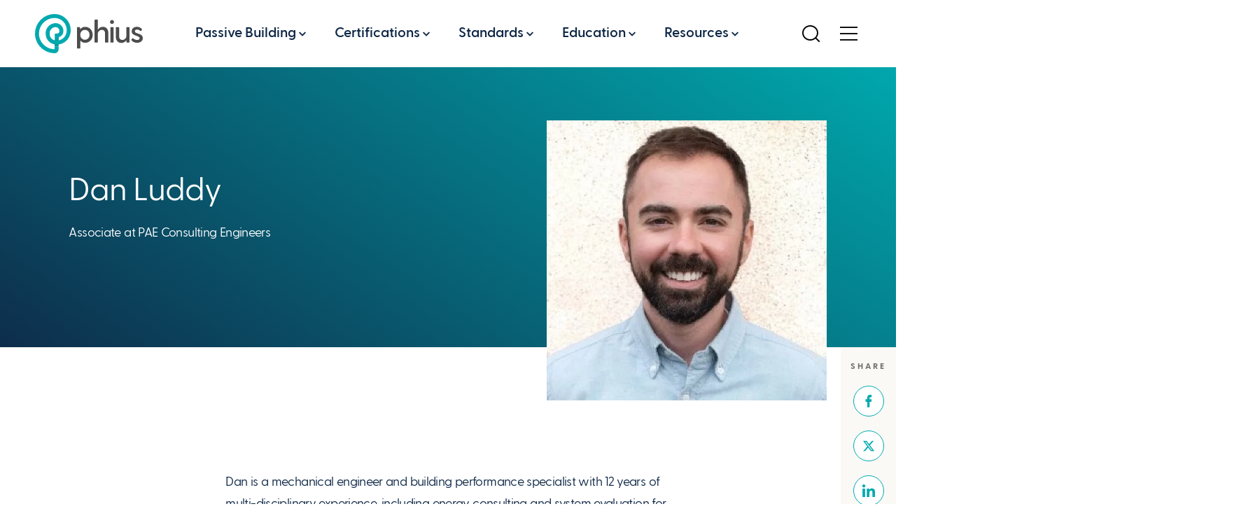

--- FILE ---
content_type: text/html; charset=UTF-8
request_url: https://www.phius.org/dan-luddy
body_size: 19758
content:
<!DOCTYPE html>
<html lang="en" dir="ltr" prefix="og: https://ogp.me/ns#" style="--scrollbar-width: 15px;">
  <head>
    <meta charset="utf-8" />
<meta name="description" content="Dan Luddy is an Associate at PAE Consulting Engineers and a CPHC Trainer." />
<link rel="canonical" href="https://www.phius.org/dan-luddy" />
<meta property="og:type" content="website" />
<meta name="Generator" content="Drupal 11 (https://www.drupal.org)" />
<meta name="MobileOptimized" content="width" />
<meta name="HandheldFriendly" content="true" />
<meta name="viewport" content="width=device-width, initial-scale=1.0" />
<meta property="og:image" content="https://www.phius.org/sites/default/files/styles/og_image/public/2022-02/Dan%20Luddy.jpg?h=6c83441f&amp;itok=AZSE-rjD" />
<link rel="icon" href="/core/misc/favicon.ico" type="image/vnd.microsoft.icon" />

    <title>Dan Luddy | Phius Dan Luddy</title>

    <link rel="stylesheet" href="https://d1azc1qln24ryf.cloudfront.net/55136/Phiusorg/style-cf.css?iix82e">
    <link rel="icon" href="/themes/custom/phius/assets/pwa/icons/favicon.ico">
    <link rel="icon" href="/themes/custom/phius/assets/pwa/icons/favicon.svg" type="image/svg+xml">
    <link rel="apple-touch-icon" href="/themes/custom/phius/assets/pwa/icons/apple-touch-icon.png">
    <meta name="theme-color" content="#293744">

    <link rel="stylesheet" media="all" href="/sites/default/files/css/css_gaXOQDxgmlFlm8vBxlo7SlozDN7ImuKk8sKE7Cl4o2Q.css?delta=0&amp;language=en&amp;theme=phius&amp;include=eJxFyEEOgDAIBMAPkfKmrSVtDVoCkujvPRnnONty4eZp0IIdNxkc3WEjvv6n5GlZdcaQRjZmBnddFUrxxCUHV4S8LH8f9w" />
<link rel="stylesheet" media="all" href="/sites/default/files/css/css_5c8hXxKV38zhkrP_vnJ_PA-MAq17mfWPHmF_fn8XmgY.css?delta=1&amp;language=en&amp;theme=phius&amp;include=eJxFyEEOgDAIBMAPkfKmrSVtDVoCkujvPRnnONty4eZp0IIdNxkc3WEjvv6n5GlZdcaQRjZmBnddFUrxxCUHV4S8LH8f9w" />

    <script type="application/json" data-drupal-selector="drupal-settings-json">{"path":{"baseUrl":"\/","pathPrefix":"","currentPath":"node\/1284","currentPathIsAdmin":false,"isFront":false,"currentLanguage":"en"},"pluralDelimiter":"\u0003","gtag":{"tagId":"","consentMode":false,"otherIds":[],"events":[],"additionalConfigInfo":[]},"suppressDeprecationErrors":true,"ajaxPageState":{"libraries":"eJxVyEEKwCAMBdELiTlS-aJES6zBGGhv3-6Km4F5PAZLORaY-Evg_SNO3Dv2oJjgCa1GebpC4i_RL_UkzWrJQWtzI5aRIMEeW6VTgpUXaK0tUg","theme":"phius","theme_token":null},"ajaxTrustedUrl":[],"gtm":{"tagId":null,"settings":{"data_layer":"dataLayer","include_classes":false,"allowlist_classes":"google\nnonGooglePixels\nnonGoogleScripts\nnonGoogleIframes","blocklist_classes":"customScripts\ncustomPixels","include_environment":false,"environment_id":"","environment_token":""},"tagIds":["GTM-MHM8FDR"]},"user":{"uid":0,"permissionsHash":"7a0e36cbefbe4597e6f02c571afceb5717ca706e2e66057769c469c5063533cb"}}</script>
<script src="/sites/default/files/js/js_C8NpaN-uRYCUNBegx8b4vS6jWXJbJQVy3uC2sMRGuxU.js?scope=header&amp;delta=0&amp;language=en&amp;theme=phius&amp;include=eJxLz89Pz0mNL0lM108HEjrpqHy9xKzEClTBXJ2CjMzSYv30nPykxBwAHzIYgw"></script>
<script src="/modules/contrib/google_tag/js/gtag.js?t8wqxi"></script>
<script src="/modules/contrib/google_tag/js/gtm.js?t8wqxi"></script>

  </head>
  <body>
        <a class="skiplink" href="#maincontent">Skip to main content</a>

    <noscript><iframe src="https://www.googletagmanager.com/ns.html?id=GTM-MHM8FDR"
                  height="0" width="0" style="display:none;visibility:hidden"></iframe></noscript>

      <div class="dialog-off-canvas-main-canvas" data-off-canvas-main-canvas>
    <div data-drupal-messages-fallback class="hidden"></div>


<div class="page-container">

          
  <header
    class="site-header js-site-header"
    data-is-alliance="false"
    data-is-alliance-chapter="false"
    data-is-phiuscon="false"
  >
        

              <section class="super-nav">
  <div class="inner">
              <nav
        class="nav-links"
        aria-label="Quick Links"
      >
        <ul>
                      <li tabindex="-1">
              <a
                href="/find-professional"
                target="_self"
                data-active="false"
              >
                Find a Professional
              </a>
            </li>
                      <li tabindex="-1">
              <a
                href="/about-us/blog"
                target="_self"
                data-active="false"
              >
                Klingenblog
              </a>
            </li>
                      <li tabindex="-1">
              <a
                href="/browse-all-events"
                target="_self"
                data-active="false"
              >
                Browse All Events
              </a>
            </li>
                      <li tabindex="-1">
              <a
                href="https://www.phius.org/phiuscon"
                target="_self"
                data-active="false"
              >
                PhiusCon
              </a>
            </li>
                      <li tabindex="-1">
              <a
                href="/trainings"
                target="_self"
                data-active="false"
              >
                Training
              </a>
            </li>
                  </ul>
      </nav>
    
              <nav
        class="nav-buttons"
        aria-label="Alliance Member Engagement Buttons"
      >
        <ul>
                                <li tabindex="-1" class="alliance-or-get-local">
              <a
                href="/alliance"
                target="_self"
                class="alliance-btn"                data-active="false"
              >
                <span>Phius Alliance</span>
              </a>
            </li>
          
                    
                    
                    
                                                                                                      <li tabindex="-1" class="user-account-item">
                  <a
                    href="/alliance/membership"
                    target="_blank"
                    data-active="false"
                  >
                    Join
                  </a>
                </li>
                                                                                      <li tabindex="-1" class="user-account-item">
                  <a
                    href="/login?destination=/node/1284"
                    target="_self"
                    data-active="false"
                  >
                    Login
                  </a>
                </li>
                                    
                                <li tabindex="-1" class="donate">
              <a
                href="/donate"
                target="_self"
                data-active="false"
              >
                Donate
              </a>
            </li>
                  </ul>
      </nav>
    
  </div>
</section>    
    <div class="site-header-inner">
                     <a
          class="logo"
          href="/"
          aria-label="Passive House Institute US (Phius)"
        >
          <svg xmlns="http://www.w3.org/2000/svg" xmlns:xlink="http://www.w3.org/1999/xlink" width="5.868in" height="2.136in" viewBox="0 0 422.481 153.795">
  <defs>
    <linearGradient id="linear-gradient" x1="85.02" y1="95.693" x2="85.02" y2="128.227" gradientTransform="translate(196.135 25.733) rotate(89.2)" gradientUnits="userSpaceOnUse">
      <stop offset="0.001" stop-color="#00a9ae"/>
      <stop offset="0.113" stop-color="#04a1a6"/>
      <stop offset="0.292" stop-color="#118b8e"/>
      <stop offset="0.515" stop-color="#246769"/>
      <stop offset="0.524" stop-color="#256567"/>
      <stop offset="0.666" stop-color="#187d80"/>
      <stop offset="0.882" stop-color="#079da1"/>
      <stop offset="1" stop-color="#00a9ae"/>
    </linearGradient>
  </defs>
  <g>
    <g>
      <path d="M226.214,81.922c0,17.1-12.3,30.876-29.4,30.876a23.805,23.805,0,0,1-19.067-8.857v29.524a1.744,1.744,0,0,1-1.845,1.846h-9.226a1.745,1.745,0,0,1-1.846-1.846V53.505a1.743,1.743,0,0,1,1.846-1.845h8a1.811,1.811,0,0,1,1.845,1.845l.492,7.012a23.821,23.821,0,0,1,19.8-10.087C213.913,50.43,226.214,64.33,226.214,81.922ZM213.789,81.8c0-11.317-7.749-19.682-18.206-19.682-10.7,0-18.206,8.857-18.206,19.682s7.5,19.191,18.206,19.191C206.04,100.989,213.789,92.747,213.789,81.8Z" style="fill: #4d4c4d"/>
      <path d="M287.477,75.032v35.06a1.744,1.744,0,0,1-1.845,1.845H276.4a1.744,1.744,0,0,1-1.845-1.845V76.878c0-10.334-5.29-14.762-12.424-14.762-10.457,0-15.746,10.333-15.746,12.916v35.06a1.744,1.744,0,0,1-1.846,1.845h-9.226a1.743,1.743,0,0,1-1.845-1.845V23.981a1.744,1.744,0,0,1,1.845-1.846h9.226a1.745,1.745,0,0,1,1.846,1.846V61.624c4.182-6.4,10.7-11.318,19.682-11.318C278.5,50.306,287.477,58.917,287.477,75.032Z" style="fill: #4d4c4d"/>
      <path d="M294.381,31.239a7.443,7.443,0,1,1,7.5,7.5A7.379,7.379,0,0,1,294.381,31.239ZM297.21,51.66h9.227a1.742,1.742,0,0,1,1.844,1.845v56.587a1.743,1.743,0,0,1-1.844,1.845H297.21a1.743,1.743,0,0,1-1.845-1.845V53.505A1.743,1.743,0,0,1,297.21,51.66Z" style="fill: #4d4c4d"/>
      <path d="M370.646,53.505v56.587a1.743,1.743,0,0,1-1.845,1.845h-8.734a1.811,1.811,0,0,1-1.845-1.845l-.492-7.135c-4.183,6.028-10.334,10.579-18.576,10.579-13.655,0-22.511-8.856-22.511-24.972V53.505a1.742,1.742,0,0,1,1.844-1.845h9.227a1.743,1.743,0,0,1,1.845,1.845V86.719c0,10.457,5.536,15.008,12.794,15.008,10.087,0,15.377-9.1,15.377-13.163V53.505a1.743,1.743,0,0,1,1.846-1.845H368.8A1.742,1.742,0,0,1,370.646,53.505Z" style="fill: #4d4c4d"/>
      <path d="M422.481,95.37c0,10.949-11.195,17.714-21.9,17.714A30.527,30.527,0,0,1,377.826,103a1.741,1.741,0,0,1,0-2.46l3.813-5.044c.738-1.107,1.476-.861,2.583,0,4.06,3.075,9.842,6.52,15.993,6.52,5.412,0,9.717-2.092,9.717-6.889,0-11.81-31-7.258-31-27.433,0-10.7,9.35-17.468,20.175-17.468a27.066,27.066,0,0,1,20.052,9.1,1.9,1.9,0,0,1-.123,2.584l-3.445,4.551c-.738.985-1.6.615-2.706-.123-4.675-3.69-8-5.535-13.04-5.535-4.059,0-8.488,2.091-8.488,6.765C391.357,79.255,422.481,73.6,422.481,95.37Z" style="fill: #4d4c4d"/>
    </g>
    <g>
      <rect x="69.011" y="104.542" width="32.018" height="15.541" transform="translate(-28.468 195.756) rotate(-89.2)" style="fill: url(#linear-gradient)"/>
      <path d="M77.735,153.795C35.182,153.779.314,119.55,0,77.479A76.9,76.9,0,0,1,76.9,0,63.143,63.143,0,0,1,139.97,63.072c0,27.429-19.234,56.581-54.881,56.581-12.927,0-24.429-4.806-32.388-13.535-8.144-8.931-11.937-21.33-10.682-34.913,1.8-19.5,19.235-35.369,38.86-35.369A30.456,30.456,0,0,1,111.3,66.258,25.937,25.937,0,0,1,93.089,90.987l-.076,5.426L77.474,96.2l.251-17.99a1.619,1.619,0,0,1,1.62-1.6h5.843a10.539,10.539,0,0,0,10.569-10.66A14.9,14.9,0,0,0,80.879,51.376c-11.611,0-22.32,9.736-23.385,21.259-.86,9.311,1.453,17.268,6.69,23.012,4.979,5.459,12.4,8.466,20.905,8.466,19.549,0,39.338-14.1,39.34-41.036A47.651,47.651,0,0,0,76.481,15.542,61.356,61.356,0,0,0,15.543,77.364c.246,33.286,27.683,60.42,61.344,60.884l.14-10.037,15.539.217-.152,10.922A14.74,14.74,0,0,1,77.735,153.795Z" style="fill: #00a9ae"/>
    </g>
  </g>
</svg>
        </a>
      
            <nav
        class="nav js-site-header-nav"
        aria-label="Main Site Navigation"
      >
        <ul class="nav-items">
          
                        
                        
                                    <li
              class="item js-site-header-nav-top-item"
              data-active="false"
              data-children="true"
              data-menu-num-cols="2"
              data-child-ct="2"
              data-menu-layout="long-features-with-link-list"
              tabindex="-1"
            >
                              <button class="link">Passive Building</button>
              
                                            <div class="dropdown">
                                    
                  <div class="menu-bottom">
                                        
                    <div class="menu-group">
                                            
                                            <ul class="menu js-matchheight-parent">

                        
                                                                                                        

                                                    
                          
                            
                                                    
                          <li class="item">
                            <div class="emphasis js-matchheight-target">

                                                            
                                                            <a
                                href="/passive-building/what-passive-building"
                                target="_self"
                                data-active="false"
                                class="title"
                              >
                                What is Passive Building?
                              </a>

                                                                                            <div class="description">
                                  Your passive building questions, answered
                                </div>
                              
                                                                                        </div>

                                                                                      <ul class="main-page-list">
                                                                  <li class="main-page-list-item">
                                    <a
                                      href="/passive-building/passive-building"
                                      target="_self"
                                      data-active="false"
                                    >
                                      Passive Building
                                    </a>
                                  </li>
                                                                  <li class="main-page-list-item">
                                    <a
                                      href="/passive-building/what-passive-building/passive-building-principles"
                                      target="_self"
                                      data-active="false"
                                    >
                                      Passive Building Principles
                                    </a>
                                  </li>
                                                                  <li class="main-page-list-item">
                                    <a
                                      href="/passive-building/what-passive-building/passive-building-faqs"
                                      target="_self"
                                      data-active="false"
                                    >
                                      Passive Building FAQs
                                    </a>
                                  </li>
                                                                  <li class="main-page-list-item">
                                    <a
                                      href="/passive-building/what-passive-building/better-way-zero"
                                      target="_self"
                                      data-active="false"
                                    >
                                      A Better Way to Zero
                                    </a>
                                  </li>
                                                                  <li class="main-page-list-item">
                                    <a
                                      href="/passive-building/what-passive-building/passive-building-foundations-training"
                                      target="_self"
                                      data-active="false"
                                    >
                                      Passive Building Foundations Training
                                    </a>
                                  </li>
                                                              </ul>
                                                      </li>
                        
                                                                                                        

                                                    
                          
                            
                                                    
                          <li class="item">
                            <div class="emphasis js-matchheight-target">

                                                            
                                                            <a
                                href="/passive-building/passive-building"
                                target="_self"
                                data-active="false"
                                class="title"
                              >
                                Sectors
                              </a>

                                                                                            <div class="description">
                                  Passive isn&#039;t just for houses
                                </div>
                              
                                                                                        </div>

                                                                                      <ul class="main-page-list">
                                                                  <li class="main-page-list-item">
                                    <a
                                      href="/passive-building/sectors/single-family"
                                      target="_self"
                                      data-active="false"
                                    >
                                      Single-Family
                                    </a>
                                  </li>
                                                                  <li class="main-page-list-item">
                                    <a
                                      href="/passive-building/sectors/multifamily"
                                      target="_self"
                                      data-active="false"
                                    >
                                      Multifamily
                                    </a>
                                  </li>
                                                                  <li class="main-page-list-item">
                                    <a
                                      href="/passive-building/sectors/office-buildings"
                                      target="_self"
                                      data-active="false"
                                    >
                                      Office Buildings
                                    </a>
                                  </li>
                                                                  <li class="main-page-list-item">
                                    <a
                                      href="/passive-building/sectors/schools"
                                      target="_self"
                                      data-active="false"
                                    >
                                      Schools
                                    </a>
                                  </li>
                                                                  <li class="main-page-list-item">
                                    <a
                                      href="/passive-building/sectors/other-non-residential-projects"
                                      target="_self"
                                      data-active="false"
                                    >
                                      Other Non-Residential
                                    </a>
                                  </li>
                                                              </ul>
                                                      </li>
                                              </ul>
                    </div>
                  </div>
                </div>
                          </li>

                        
          
                        
                        
                                    <li
              class="item js-site-header-nav-top-item"
              data-active="false"
              data-children="true"
              data-menu-num-cols="3"
              data-child-ct="3"
              data-menu-layout="long-features-with-link-list"
              tabindex="-1"
            >
                              <button class="link">Certifications</button>
              
                                            <div class="dropdown">
                                    
                  <div class="menu-bottom">
                                        
                    <div class="menu-group">
                                            
                                            <ul class="menu js-matchheight-parent">

                        
                                                                                                        

                                                    
                          
                            
                                                    
                          <li class="item">
                            <div class="emphasis js-matchheight-target">

                                                            
                                                            <a
                                href="/certifications/projects"
                                target="_self"
                                data-active="false"
                                class="title"
                              >
                                Projects
                              </a>

                                                                                            <div class="description">
                                  Phius Certified Projects are the most energy efficient and comfortable buildings in the world
                                </div>
                              
                                                                                            <a
                                  class="btn -ghost -small"
                                  href="/certified-project-database"
                                  target="_self"
                                >
                                  Find a Project
                                </a>
                                                          </div>

                                                                                      <ul class="main-page-list">
                                                                  <li class="main-page-list-item">
                                    <a
                                      href="/certifications/projects/project-certification-overview"
                                      target="_self"
                                      data-active="false"
                                    >
                                      Project Certification
                                    </a>
                                  </li>
                                                                  <li class="main-page-list-item">
                                    <a
                                      href="/certifications/projects/submit-project"
                                      target="_self"
                                      data-active="false"
                                    >
                                      Submit a Project
                                    </a>
                                  </li>
                                                                  <li class="main-page-list-item">
                                    <a
                                      href="/certifications/projects/certification-review-queue"
                                      target="_self"
                                      data-active="false"
                                    >
                                      Certification Review Queue
                                    </a>
                                  </li>
                                                              </ul>
                                                      </li>
                        
                                                                                                        

                                                    
                          
                            
                                                    
                          <li class="item">
                            <div class="emphasis js-matchheight-target">

                                                            
                                                            <a
                                href="/certifications/products"
                                target="_self"
                                data-active="false"
                                class="title"
                              >
                                Products
                              </a>

                                                                                            <div class="description">
                                  Phius Certified Products are guaranteed to perform to passive standards
                                </div>
                              
                                                                                            <a
                                  class="btn -ghost -small"
                                  href="/certified-product-database"
                                  target="_self"
                                >
                                  View Products
                                </a>
                                                          </div>

                                                                                      <ul class="main-page-list">
                                                                  <li class="main-page-list-item">
                                    <a
                                      href="/certifications/products/product-certification-overview"
                                      target="_self"
                                      data-active="false"
                                    >
                                      Product Certification Overview
                                    </a>
                                  </li>
                                                                  <li class="main-page-list-item">
                                    <a
                                      href="/certifications/products/phius-window-door-certification-program"
                                      target="_self"
                                      data-active="false"
                                    >
                                      Window Certification
                                    </a>
                                  </li>
                                                                  <li class="main-page-list-item">
                                    <a
                                      href="/certifications/products/prefabricated-panel-certification-program"
                                      target="_self"
                                      data-active="false"
                                    >
                                      Panel Certification
                                    </a>
                                  </li>
                                                              </ul>
                                                      </li>
                        
                                                                                                        

                                                    
                          
                            
                                                    
                          <li class="item">
                            <div class="emphasis js-matchheight-target">

                                                            
                                                            <a
                                href="/certifications/professionals"
                                target="_self"
                                data-active="false"
                                class="title"
                              >
                                Professionals
                              </a>

                                                                                            <div class="description">
                                  Phius Certified Professionals are on the cutting edge of high-performance building
                                </div>
                              
                                                                                            <a
                                  class="btn -ghost -small"
                                  href="/find-professional"
                                  target="_self"
                                >
                                  Find a Professional
                                </a>
                                                          </div>

                                                                                      <ul class="main-page-list">
                                                                  <li class="main-page-list-item">
                                    <a
                                      href="/certifications/professionals/phius-certified-consultant-cphc"
                                      target="_self"
                                      data-active="false"
                                    >
                                      Phius Certified Consultant (CPHC®)
                                    </a>
                                  </li>
                                                                  <li class="main-page-list-item">
                                    <a
                                      href="/certifications/professionals/phius-certified-builder-cphb"
                                      target="_self"
                                      data-active="false"
                                    >
                                      Phius Certified Builder (CPHB)
                                    </a>
                                  </li>
                                                                  <li class="main-page-list-item">
                                    <a
                                      href="/certifications/professionals/phius-certified-rater"
                                      target="_self"
                                      data-active="false"
                                    >
                                      Phius Certified Rater
                                    </a>
                                  </li>
                                                                  <li class="main-page-list-item">
                                    <a
                                      href="/certifications/professionals/phius-certified-verifier"
                                      target="_self"
                                      data-active="false"
                                    >
                                      Phius Certified Verifier
                                    </a>
                                  </li>
                                                                  <li class="main-page-list-item">
                                    <a
                                      href="/certifications/professionals/phius-trades-training"
                                      target="_self"
                                      data-active="false"
                                    >
                                      Phius Certified Trades Professional
                                    </a>
                                  </li>
                                                                  <li class="main-page-list-item">
                                    <a
                                      href="/passive-building/what-passive-building/passive-building-foundations-training"
                                      target="_self"
                                      data-active="false"
                                    >
                                      Phius Associate
                                    </a>
                                  </li>
                                                                  <li class="main-page-list-item">
                                    <a
                                      href="/certifications/professionals/maintain-credentials"
                                      target="_self"
                                      data-active="false"
                                    >
                                      Maintain Credentials
                                    </a>
                                  </li>
                                                              </ul>
                                                      </li>
                                              </ul>
                    </div>
                  </div>
                </div>
                          </li>

                        
          
                        
                        
                                    <li
              class="item js-site-header-nav-top-item"
              data-active="false"
              data-children="true"
              data-menu-num-cols="3"
              data-child-ct="3"
              data-menu-layout="button-strip-with-feature-list"
              tabindex="-1"
            >
                              <button class="link">Standards</button>
              
                                            <div class="dropdown">
                                                        <div class="featured-links">

                                                                    <div class="runin">Our Approach</div>
                      
                      <ul class="list">
                                                  <li>
                            <a
                              href="/standards"
                              target="_self"
                              class="btn -ghost -small"
                              data-active="false"
                            >
                              Phius Standards
                            </a>
                          </li>
                                                  <li>
                            <a
                              href="/passive-building/what-passive-building/better-way-zero"
                              target="_self"
                              class="btn -ghost -small"
                              data-active="false"
                            >
                              Zero Carbon Standards
                            </a>
                          </li>
                                                  <li>
                            <a
                              href="/resources/tools-and-support/feasibility-study"
                              target="_self"
                              class="btn -ghost -small"
                              data-active="false"
                            >
                              Feasibility Study
                            </a>
                          </li>
                                                  <li>
                            <a
                              href="/achieve-phius-core-prescriptive"
                              target="_self"
                              class="btn -ghost -small"
                              data-active="false"
                            >
                              Prescriptive Path
                            </a>
                          </li>
                                              </ul>
                    </div>
                  
                  <div class="menu-bottom">
                                        
                    <div class="menu-group">
                                            
                                            <ul class="menu ">

                        
                                                                                                        

                                                    
                          
                                                        
                                                    
                          <li class="item js-link-event">
                            <div class="emphasis">

                                                                                            <span
                                  class="icon icon-building-new-construction"
                                  role="img"
                                  aria-label=" icon"
                                ></span>
                              
                                                            <a
                                href="/standards/new-construction"
                                target="_self"
                                data-active="false"
                                class="title js-link-event-link"
                              >
                                New Construction
                              </a>

                                                                                            <div class="description">
                                  Phius CORE and Phius ZERO provide the path for constructing a Phius building from the ground up.
                                </div>
                              
                                                                                        </div>

                                                                                  </li>
                        
                                                                                                        

                                                    
                          
                                                        
                                                    
                          <li class="item js-link-event">
                            <div class="emphasis">

                                                                                            <span
                                  class="icon icon-building-retrofit"
                                  role="img"
                                  aria-label=" icon"
                                ></span>
                              
                                                            <a
                                href="/standards/retrofit"
                                target="_self"
                                data-active="false"
                                class="title js-link-event-link"
                              >
                                Retrofit
                              </a>

                                                                                            <div class="description">
                                  Upgrade existing buildings to Phius standards using Phius CORE REVIVE and Phius ZERO REVIVE.
                                </div>
                              
                                                                                        </div>

                                                                                  </li>
                        
                                                                                                        

                                                    
                          
                                                        
                                                    
                          <li class="item js-link-event">
                            <div class="emphasis">

                                                                                            <span
                                  class="icon icon-building-commercial"
                                  role="img"
                                  aria-label=" icon"
                                ></span>
                              
                                                            <a
                                href="/standards/commercial"
                                target="_self"
                                data-active="false"
                                class="title js-link-event-link"
                              >
                                Commercial
                              </a>

                                                                                            <div class="description">
                                  Phius standards aren&#039;t just for residential buildings. Phius CORE COMM and Phius ZERO COMM can be applied to any non-residential building.
                                </div>
                              
                                                                                        </div>

                                                                                  </li>
                                              </ul>
                    </div>
                  </div>
                </div>
                          </li>

                        
          
                        
                        
                                    <li
              class="item js-site-header-nav-top-item"
              data-active="false"
              data-children="true"
              data-menu-num-cols="2"
              data-child-ct="4"
              data-menu-layout="button-strip-with-feature-card-and-list"
              tabindex="-1"
            >
                              <button class="link">Education</button>
              
                                            <div class="dropdown">
                                                        <div class="featured-links">

                                                                    <div class="runin">Categories</div>
                      
                      <ul class="list">
                                                  <li>
                            <a
                              href="/trainings"
                              target="_self"
                              class="btn -ghost -small"
                              data-active="false"
                            >
                              All Trainings
                            </a>
                          </li>
                                                  <li>
                            <a
                              href="/phius-certified-consultant-cphc-program-overview"
                              target="_self"
                              class="btn -ghost -small"
                              data-active="false"
                            >
                              CPHC Training
                            </a>
                          </li>
                                                  <li>
                            <a
                              href="/phius-certified-builder-cphb-program-overview"
                              target="_self"
                              class="btn -ghost -small"
                              data-active="false"
                            >
                              Builder Training
                            </a>
                          </li>
                                                  <li>
                            <a
                              href="/passive-building/what-passive-building/passive-building-foundations-training"
                              target="_self"
                              class="btn -ghost -small"
                              data-active="false"
                            >
                              Foundations
                            </a>
                          </li>
                                                  <li>
                            <a
                              href="/wufi-passive-training"
                              target="_self"
                              class="btn -ghost -small"
                              data-active="false"
                            >
                              WUFI Training
                            </a>
                          </li>
                                                  <li>
                            <a
                              href="/browse-all-events"
                              target="_self"
                              class="btn -ghost -small"
                              data-active="false"
                            >
                              Browse Trainings &amp; Events
                            </a>
                          </li>
                                              </ul>
                    </div>
                  
                  <div class="menu-bottom">
                                                              <div class="featured-card js-link-event">
                        <div class="inner">
                          <div class="text">
                                                        <div class="eyebrow">February 4 &ndash; 5</div>

                                                        <div class="title">Phius Certified Verifier Training | February 2026 | Boston, MA</div>

                                                        <a
                              href="/browse-all-events/phius-certified-verifier-training-february-2026-boston-ma"
                              target="_self"
                              class="link js-link-event-link"
                              data-active="false"
                            >
                              Take advantage of the Massachusetts passive building boom!
                            </a>
                          </div>

                            <picture>
                        <img src="https://www.phius.org/sites/default/files/styles/450x253/public/2022-03/blower-door-test-rater-verifier-professional.png.webp?h=335c7744&amp;itok=I7jHf0Ad" alt=""  />
          
      </picture>

                        </div>
                      </div>
                    
                    <div class="menu-group">
                                                                    <div class="eyebrow">Upcoming Sessions</div>
                      
                                            <ul class="menu ">

                        
                                                                                                        

                                                    
                                                    
                          <li class="item">
                            <div class="emphasis">

                                                            
                                                            <a
                                href="/browse-all-events/phius-certified-builder-training-and-certification-exam-january-2026"
                                target="_self"
                                data-active="false"
                                class="title"
                              >
                                Phius Certified Builder Training and Certification Exam | January 2026
                              </a>

                                                                                            <div class="description">
                                  January 20 &ndash; 30
                                </div>
                              
                                                                                        </div>

                                                                                  </li>
                        
                                                                                                        

                                                    
                                                    
                          <li class="item">
                            <div class="emphasis">

                                                            
                                                            <a
                                href="/browse-all-events/phius-certified-consultant-training-certification-exam-january-2026"
                                target="_self"
                                data-active="false"
                                class="title"
                              >
                                Phius Certified Consultant Training &amp; Certification Exam | January 2026
                              </a>

                                                                                            <div class="description">
                                  January 20 &ndash; 30
                                </div>
                              
                                                                                        </div>

                                                                                  </li>
                        
                                                                                                        

                                                    
                                                    
                          <li class="item">
                            <div class="emphasis">

                                                            
                                                            <a
                                href="/browse-all-events/member-office-hours-metr"
                                target="_self"
                                data-active="false"
                                class="title"
                              >
                                Member Office Hours - METr
                              </a>

                                                                                            <div class="description">
                                  January 20
                                </div>
                              
                                                                                        </div>

                                                                                  </li>
                        
                                                                                                        

                                                    
                                                    
                          <li class="item">
                            <div class="emphasis">

                                                            
                                                            <a
                                href="/browse-all-events/phius-certified-verifier-training-february-2026-boston-ma"
                                target="_self"
                                data-active="false"
                                class="title"
                              >
                                Phius Certified Verifier Training | February 2026 | Boston, MA
                              </a>

                                                                                            <div class="description">
                                  February 4 &ndash; 5
                                </div>
                              
                                                                                        </div>

                                                                                  </li>
                                              </ul>
                    </div>
                  </div>
                </div>
                          </li>

                        
          
                        
                        
                                    <li
              class="item js-site-header-nav-top-item"
              data-active="false"
              data-children="true"
              data-menu-num-cols="2"
              data-child-ct="2"
              data-menu-layout="long-features-with-link-list"
              tabindex="-1"
            >
                              <button class="link">Resources</button>
              
                                            <div class="dropdown">
                                    
                  <div class="menu-bottom">
                                        
                    <div class="menu-group">
                                            
                                            <ul class="menu js-matchheight-parent">

                        
                                                                                                        

                                                    
                          
                            
                                                    
                          <li class="item">
                            <div class="emphasis js-matchheight-target">

                                                            
                                                            <a
                                href="/resources/policy-work"
                                target="_self"
                                data-active="false"
                                class="title"
                              >
                                Policy Work
                              </a>

                                                                                            <div class="description">
                                  Promoting policies designed to grow passive building
                                </div>
                              
                                                                                            <a
                                  class="btn -ghost -small"
                                  href="/policies"
                                  target="_self"
                                >
                                  Policy Database
                                </a>
                                                          </div>

                                                                                      <ul class="main-page-list">
                                                                  <li class="main-page-list-item">
                                    <a
                                      href="/resources/policy-work/financial-incentives"
                                      target="_self"
                                      data-active="false"
                                    >
                                      Financial Incentives
                                    </a>
                                  </li>
                                                                  <li class="main-page-list-item">
                                    <a
                                      href="/resources/policy-work/energy-codes"
                                      target="_self"
                                      data-active="false"
                                    >
                                      Codes
                                    </a>
                                  </li>
                                                                  <li class="main-page-list-item">
                                    <a
                                      href="/resources/policy-work/qualified-allocation-plans"
                                      target="_self"
                                      data-active="false"
                                    >
                                      Qualified Allocation Plans
                                    </a>
                                  </li>
                                                                  <li class="main-page-list-item">
                                    <a
                                      href="/resources/policy-work/cost-data"
                                      target="_self"
                                      data-active="false"
                                    >
                                      Cost Data
                                    </a>
                                  </li>
                                                              </ul>
                                                      </li>
                        
                                                                                                        

                                                    
                          
                            
                                                    
                          <li class="item">
                            <div class="emphasis js-matchheight-target">

                                                            
                                                            <a
                                href="/tools-and-support"
                                target="_self"
                                data-active="false"
                                class="title"
                              >
                                Tools and Support
                              </a>

                                                                                            <div class="description">
                                  Providing the tools you need to create healthier buildings
                                </div>
                              
                                                                                            <a
                                  class="btn -ghost -small"
                                  href="/resource-library"
                                  target="_self"
                                >
                                  Resource Library
                                </a>
                                                          </div>

                                                                                      <ul class="main-page-list">
                                                                  <li class="main-page-list-item">
                                    <a
                                      href="/resources/tools-and-support/certification-support"
                                      target="_self"
                                      data-active="false"
                                    >
                                      Certification Support
                                    </a>
                                  </li>
                                                                  <li class="main-page-list-item">
                                    <a
                                      href="/resources/tools-and-support/calculators-and-protocols"
                                      target="_self"
                                      data-active="false"
                                    >
                                      Calculators and Protocols
                                    </a>
                                  </li>
                                                                  <li class="main-page-list-item">
                                    <a
                                      href="/resources/tools-and-support/feasibility-study"
                                      target="_self"
                                      data-active="false"
                                    >
                                      Feasibility Study
                                    </a>
                                  </li>
                                                                  <li class="main-page-list-item">
                                    <a
                                      href="/resources/tools-and-support/metr"
                                      target="_self"
                                      data-active="false"
                                    >
                                      METr Design Tool
                                    </a>
                                  </li>
                                                                  <li class="main-page-list-item">
                                    <a
                                      href="/resources/tools-and-support/wufi-passive-design-tool"
                                      target="_self"
                                      data-active="false"
                                    >
                                      WUFI Passive Design Tool
                                    </a>
                                  </li>
                                                                  <li class="main-page-list-item">
                                    <a
                                      href="/climate-data"
                                      target="_self"
                                      data-active="false"
                                    >
                                      Climate Data
                                    </a>
                                  </li>
                                                                  <li class="main-page-list-item">
                                    <a
                                      href="/resources/tools-and-support/quality-assurance"
                                      target="_self"
                                      data-active="false"
                                    >
                                      Quality Assurance
                                    </a>
                                  </li>
                                                                  <li class="main-page-list-item">
                                    <a
                                      href="/tech-corner"
                                      target="_self"
                                      data-active="false"
                                    >
                                      Tech Corner
                                    </a>
                                  </li>
                                                              </ul>
                                                      </li>
                                              </ul>
                    </div>
                  </div>
                </div>
                          </li>

                        
          
                                    
          
                                    
                  </ul>
      </nav>

            <div class="utility">
        <button
          class="search-open js-search-open"
          aria-label="Open Search"
        ></button>
                  <button
            class="menu-open js-menu-open"
            aria-label="Open Menu"
          ></button>
              </div>
    </div>

        <section
  class="site-header-search"
  aria-hidden="true"
>
  <div class="inner">

    <div class="top">
      <form
        role="search"
        method="GET"
        action="/search"
      >
        <span class="icon search-icon" aria-hidden="true"></span>
        <input
          class="js-search-field"
          type="search"
          name="keywords"
          aria-label="Search"
          placeholder="Enter keyword"
        >
        <button
          class="btn -ghost submit js-header-search-submit"
          type="submit"
          disabled
        >
          Search
        </button>
      </form>

      <button
        class="close js-search-close"
        aria-label="Close Search"
      ></button>
    </div>

    <div class="bottom">
            <article class="search-quicklinks">

        <div class="eyebrow -tight">Search our databases for:</div>

        <ul class="link-list">
                  <li><a href="/find-professional">Find a Professional</a></li>
                  <li><a href="/certified-project-database">Certified Project Database</a></li>
                  <li><a href="/resource-library">Resource Library</a></li>
                  <li><a href="/browse-all-events">Browse All Events </a></li>
                </ul>

      </article>
    </div>
  </div>
</section>

                    <section
  class="hamburger-menu"
  data-level="1"
  aria-hidden="true"
  data-has-top-buttons=""
>
    
    <button
    class="close js-menu-close"
    aria-label="Close"
  ></button>

    <button class="back js-menu-back">
    <span>Back</span>
  </button>

  <div class="inner">

        <nav
      class="nav"
      aria-label="Side Navigation"
    >

            <ul class="menu">
                
                              
          <li data-menu-layout="long-features-with-link-list">
                                      <button
                class="link js-menu-next"
                data-active="false"
              >
                Passive Building
              </button>
            
                                                    <button
                class="next js-menu-next"
                aria-label="View Dropdown"
              ></button>

                            <div
                class="panel"
                aria-hidden="true"
              >
                                <div class="department-title">
                  Passive Building
                </div>

                                
                <div class="menu-inner">
                                    
                                    <ul>
                    
                                                                                                              
                      
                        
                                            
                      <li class="item">
                        <div class="emphasis js-matchheight-target">
                                                    
                                                    <a
                            href="/passive-building/what-passive-building"
                            target="_self"
                            data-active="false"
                            class="title"
                            
                          >
                            What is Passive Building?
                          </a>

                                                    
                                                                                <div class="description">
                              Your passive building questions, answered
                            </div>
                          
                                                                            </div>

                                                                          <ul
                            class="main-page-list js-menu-to-toggle"
                            
                          >
                                                          <li class="main-page-list-item">
                                <a
                                  href="/passive-building/passive-building"
                                  target="_self"
                                  data-active="false"
                                >
                                  Passive Building
                                </a>
                              </li>
                                                          <li class="main-page-list-item">
                                <a
                                  href="/passive-building/what-passive-building/passive-building-principles"
                                  target="_self"
                                  data-active="false"
                                >
                                  Passive Building Principles
                                </a>
                              </li>
                                                          <li class="main-page-list-item">
                                <a
                                  href="/passive-building/what-passive-building/passive-building-faqs"
                                  target="_self"
                                  data-active="false"
                                >
                                  Passive Building FAQs
                                </a>
                              </li>
                                                          <li class="main-page-list-item">
                                <a
                                  href="/passive-building/what-passive-building/better-way-zero"
                                  target="_self"
                                  data-active="false"
                                >
                                  A Better Way to Zero
                                </a>
                              </li>
                                                          <li class="main-page-list-item">
                                <a
                                  href="/passive-building/what-passive-building/passive-building-foundations-training"
                                  target="_self"
                                  data-active="false"
                                >
                                  Passive Building Foundations Training
                                </a>
                              </li>
                                                      </ul>
                                              </li>
                    
                                                                                                              
                      
                        
                                            
                      <li class="item">
                        <div class="emphasis js-matchheight-target">
                                                    
                                                    <a
                            href="/passive-building/passive-building"
                            target="_self"
                            data-active="false"
                            class="title"
                            
                          >
                            Sectors
                          </a>

                                                    
                                                                                <div class="description">
                              Passive isn&#039;t just for houses
                            </div>
                          
                                                                            </div>

                                                                          <ul
                            class="main-page-list js-menu-to-toggle"
                            
                          >
                                                          <li class="main-page-list-item">
                                <a
                                  href="/passive-building/sectors/single-family"
                                  target="_self"
                                  data-active="false"
                                >
                                  Single-Family
                                </a>
                              </li>
                                                          <li class="main-page-list-item">
                                <a
                                  href="/passive-building/sectors/multifamily"
                                  target="_self"
                                  data-active="false"
                                >
                                  Multifamily
                                </a>
                              </li>
                                                          <li class="main-page-list-item">
                                <a
                                  href="/passive-building/sectors/office-buildings"
                                  target="_self"
                                  data-active="false"
                                >
                                  Office Buildings
                                </a>
                              </li>
                                                          <li class="main-page-list-item">
                                <a
                                  href="/passive-building/sectors/schools"
                                  target="_self"
                                  data-active="false"
                                >
                                  Schools
                                </a>
                              </li>
                                                          <li class="main-page-list-item">
                                <a
                                  href="/passive-building/sectors/other-non-residential-projects"
                                  target="_self"
                                  data-active="false"
                                >
                                  Other Non-Residential
                                </a>
                              </li>
                                                      </ul>
                                              </li>
                                      </ul>
                </div>

                                
              </div>
                      </li>
        
                              
          <li data-menu-layout="long-features-with-link-list">
                                      <button
                class="link js-menu-next"
                data-active="false"
              >
                Certifications
              </button>
            
                                                    <button
                class="next js-menu-next"
                aria-label="View Dropdown"
              ></button>

                            <div
                class="panel"
                aria-hidden="true"
              >
                                <div class="department-title">
                  Certifications
                </div>

                                
                <div class="menu-inner">
                                    
                                    <ul>
                    
                                                                                                              
                      
                        
                                            
                      <li class="item">
                        <div class="emphasis js-matchheight-target">
                                                    
                                                    <a
                            href="/certifications/projects"
                            target="_self"
                            data-active="false"
                            class="title"
                            
                          >
                            Projects
                          </a>

                                                    
                                                                                <div class="description">
                              Phius Certified Projects are the most energy efficient and comfortable buildings in the world
                            </div>
                          
                                                                                <a
                              class="btn -ghost -small"
                              href="/certified-project-database"
                              target="_self"
                            >
                              Find a Project
                            </a>
                                                  </div>

                                                                          <ul
                            class="main-page-list js-menu-to-toggle"
                            
                          >
                                                          <li class="main-page-list-item">
                                <a
                                  href="/certifications/projects/project-certification-overview"
                                  target="_self"
                                  data-active="false"
                                >
                                  Project Certification
                                </a>
                              </li>
                                                          <li class="main-page-list-item">
                                <a
                                  href="/certifications/projects/submit-project"
                                  target="_self"
                                  data-active="false"
                                >
                                  Submit a Project
                                </a>
                              </li>
                                                          <li class="main-page-list-item">
                                <a
                                  href="/certifications/projects/certification-review-queue"
                                  target="_self"
                                  data-active="false"
                                >
                                  Certification Review Queue
                                </a>
                              </li>
                                                      </ul>
                                              </li>
                    
                                                                                                              
                      
                        
                                            
                      <li class="item">
                        <div class="emphasis js-matchheight-target">
                                                    
                                                    <a
                            href="/certifications/products"
                            target="_self"
                            data-active="false"
                            class="title"
                            
                          >
                            Products
                          </a>

                                                    
                                                                                <div class="description">
                              Phius Certified Products are guaranteed to perform to passive standards
                            </div>
                          
                                                                                <a
                              class="btn -ghost -small"
                              href="/certified-product-database"
                              target="_self"
                            >
                              View Products
                            </a>
                                                  </div>

                                                                          <ul
                            class="main-page-list js-menu-to-toggle"
                            
                          >
                                                          <li class="main-page-list-item">
                                <a
                                  href="/certifications/products/product-certification-overview"
                                  target="_self"
                                  data-active="false"
                                >
                                  Product Certification Overview
                                </a>
                              </li>
                                                          <li class="main-page-list-item">
                                <a
                                  href="/certifications/products/phius-window-door-certification-program"
                                  target="_self"
                                  data-active="false"
                                >
                                  Window Certification
                                </a>
                              </li>
                                                          <li class="main-page-list-item">
                                <a
                                  href="/certifications/products/prefabricated-panel-certification-program"
                                  target="_self"
                                  data-active="false"
                                >
                                  Panel Certification
                                </a>
                              </li>
                                                      </ul>
                                              </li>
                    
                                                                                                              
                      
                        
                                            
                      <li class="item">
                        <div class="emphasis js-matchheight-target">
                                                    
                                                    <a
                            href="/certifications/professionals"
                            target="_self"
                            data-active="false"
                            class="title"
                            
                          >
                            Professionals
                          </a>

                                                    
                                                                                <div class="description">
                              Phius Certified Professionals are on the cutting edge of high-performance building
                            </div>
                          
                                                                                <a
                              class="btn -ghost -small"
                              href="/find-professional"
                              target="_self"
                            >
                              Find a Professional
                            </a>
                                                  </div>

                                                                          <ul
                            class="main-page-list js-menu-to-toggle"
                            
                          >
                                                          <li class="main-page-list-item">
                                <a
                                  href="/certifications/professionals/phius-certified-consultant-cphc"
                                  target="_self"
                                  data-active="false"
                                >
                                  Phius Certified Consultant (CPHC®)
                                </a>
                              </li>
                                                          <li class="main-page-list-item">
                                <a
                                  href="/certifications/professionals/phius-certified-builder-cphb"
                                  target="_self"
                                  data-active="false"
                                >
                                  Phius Certified Builder (CPHB)
                                </a>
                              </li>
                                                          <li class="main-page-list-item">
                                <a
                                  href="/certifications/professionals/phius-certified-rater"
                                  target="_self"
                                  data-active="false"
                                >
                                  Phius Certified Rater
                                </a>
                              </li>
                                                          <li class="main-page-list-item">
                                <a
                                  href="/certifications/professionals/phius-certified-verifier"
                                  target="_self"
                                  data-active="false"
                                >
                                  Phius Certified Verifier
                                </a>
                              </li>
                                                          <li class="main-page-list-item">
                                <a
                                  href="/certifications/professionals/phius-trades-training"
                                  target="_self"
                                  data-active="false"
                                >
                                  Phius Certified Trades Professional
                                </a>
                              </li>
                                                          <li class="main-page-list-item">
                                <a
                                  href="/passive-building/what-passive-building/passive-building-foundations-training"
                                  target="_self"
                                  data-active="false"
                                >
                                  Phius Associate
                                </a>
                              </li>
                                                          <li class="main-page-list-item">
                                <a
                                  href="/certifications/professionals/maintain-credentials"
                                  target="_self"
                                  data-active="false"
                                >
                                  Maintain Credentials
                                </a>
                              </li>
                                                      </ul>
                                              </li>
                                      </ul>
                </div>

                                
              </div>
                      </li>
        
                              
          <li data-menu-layout="button-strip-with-feature-list">
                                      <button
                class="link js-menu-next"
                data-active="false"
              >
                Standards
              </button>
            
                                                    <button
                class="next js-menu-next"
                aria-label="View Dropdown"
              ></button>

                            <div
                class="panel"
                aria-hidden="true"
              >
                                <div class="department-title">
                  Standards
                </div>

                                                  <div class="featured-links">

                                                              <div class="runin">Our Approach</div>
                    
                    <ul class="list">
                                              <li>
                          <a
                            href="/standards"
                            target="_self"
                            class="link"
                            data-active="false"
                          >
                            Phius Standards
                          </a>
                        </li>
                                              <li>
                          <a
                            href="/passive-building/what-passive-building/better-way-zero"
                            target="_self"
                            class="link"
                            data-active="false"
                          >
                            Zero Carbon Standards
                          </a>
                        </li>
                                              <li>
                          <a
                            href="/resources/tools-and-support/feasibility-study"
                            target="_self"
                            class="link"
                            data-active="false"
                          >
                            Feasibility Study
                          </a>
                        </li>
                                              <li>
                          <a
                            href="/achieve-phius-core-prescriptive"
                            target="_self"
                            class="link"
                            data-active="false"
                          >
                            Prescriptive Path
                          </a>
                        </li>
                                          </ul>
                  </div>
                
                <div class="menu-inner">
                                    
                                    <ul>
                    
                                                                                                              
                      
                                                
                                            
                      <li class="item js-link-event">
                        <div class="emphasis">
                                                                                <span
                              class="icon icon-building-new-construction"
                              role="img"
                              aria-label=" icon"
                            ></span>
                          
                                                    <a
                            href="/standards/new-construction"
                            target="_self"
                            data-active="false"
                            class="title js-link-event-link"
                            
                          >
                            New Construction
                          </a>

                                                    
                                                                                <div class="description">
                              Phius CORE and Phius ZERO provide the path for constructing a Phius building from the ground up.
                            </div>
                          
                                                                            </div>

                                                                      </li>
                    
                                                                                                              
                      
                                                
                                            
                      <li class="item js-link-event">
                        <div class="emphasis">
                                                                                <span
                              class="icon icon-building-retrofit"
                              role="img"
                              aria-label=" icon"
                            ></span>
                          
                                                    <a
                            href="/standards/retrofit"
                            target="_self"
                            data-active="false"
                            class="title js-link-event-link"
                            
                          >
                            Retrofit
                          </a>

                                                    
                                                                                <div class="description">
                              Upgrade existing buildings to Phius standards using Phius CORE REVIVE and Phius ZERO REVIVE.
                            </div>
                          
                                                                            </div>

                                                                      </li>
                    
                                                                                                              
                      
                                                
                                            
                      <li class="item js-link-event">
                        <div class="emphasis">
                                                                                <span
                              class="icon icon-building-commercial"
                              role="img"
                              aria-label=" icon"
                            ></span>
                          
                                                    <a
                            href="/standards/commercial"
                            target="_self"
                            data-active="false"
                            class="title js-link-event-link"
                            
                          >
                            Commercial
                          </a>

                                                    
                                                                                <div class="description">
                              Phius standards aren&#039;t just for residential buildings. Phius CORE COMM and Phius ZERO COMM can be applied to any non-residential building.
                            </div>
                          
                                                                            </div>

                                                                      </li>
                                      </ul>
                </div>

                                
              </div>
                      </li>
        
                              
          <li data-menu-layout="button-strip-with-feature-card-and-list">
                                      <button
                class="link js-menu-next"
                data-active="false"
              >
                Education
              </button>
            
                                                    <button
                class="next js-menu-next"
                aria-label="View Dropdown"
              ></button>

                            <div
                class="panel"
                aria-hidden="true"
              >
                                <div class="department-title">
                  Education
                </div>

                                                  <div class="featured-links">

                                                              <div class="runin">Categories</div>
                    
                    <ul class="list">
                                              <li>
                          <a
                            href="/trainings"
                            target="_self"
                            class="link"
                            data-active="false"
                          >
                            All Trainings
                          </a>
                        </li>
                                              <li>
                          <a
                            href="/phius-certified-consultant-cphc-program-overview"
                            target="_self"
                            class="link"
                            data-active="false"
                          >
                            CPHC Training
                          </a>
                        </li>
                                              <li>
                          <a
                            href="/phius-certified-builder-cphb-program-overview"
                            target="_self"
                            class="link"
                            data-active="false"
                          >
                            Builder Training
                          </a>
                        </li>
                                              <li>
                          <a
                            href="/passive-building/what-passive-building/passive-building-foundations-training"
                            target="_self"
                            class="link"
                            data-active="false"
                          >
                            Foundations
                          </a>
                        </li>
                                              <li>
                          <a
                            href="/wufi-passive-training"
                            target="_self"
                            class="link"
                            data-active="false"
                          >
                            WUFI Training
                          </a>
                        </li>
                                              <li>
                          <a
                            href="/browse-all-events"
                            target="_self"
                            class="link"
                            data-active="false"
                          >
                            Browse Trainings &amp; Events
                          </a>
                        </li>
                                          </ul>
                  </div>
                
                <div class="menu-inner">
                                                        <div class="eyebrow-before-menu">Upcoming Sessions</div>
                  
                                    <ul>
                    
                                                                                                              
                                            
                      <li class="item">
                        <div class="emphasis">
                                                    
                                                    <a
                            href="/browse-all-events/phius-certified-builder-training-and-certification-exam-january-2026"
                            target="_self"
                            data-active="false"
                            class="title"
                            
                          >
                            Phius Certified Builder Training and Certification Exam | January 2026
                          </a>

                                                    
                                                                                <div class="description">
                              January 20 &ndash; 30
                            </div>
                          
                                                                            </div>

                                                                      </li>
                    
                                                                                                              
                                            
                      <li class="item">
                        <div class="emphasis">
                                                    
                                                    <a
                            href="/browse-all-events/phius-certified-consultant-training-certification-exam-january-2026"
                            target="_self"
                            data-active="false"
                            class="title"
                            
                          >
                            Phius Certified Consultant Training &amp; Certification Exam | January 2026
                          </a>

                                                    
                                                                                <div class="description">
                              January 20 &ndash; 30
                            </div>
                          
                                                                            </div>

                                                                      </li>
                    
                                                                                                              
                                            
                      <li class="item">
                        <div class="emphasis">
                                                    
                                                    <a
                            href="/browse-all-events/member-office-hours-metr"
                            target="_self"
                            data-active="false"
                            class="title"
                            
                          >
                            Member Office Hours - METr
                          </a>

                                                    
                                                                                <div class="description">
                              January 20
                            </div>
                          
                                                                            </div>

                                                                      </li>
                    
                                                                                                              
                                            
                      <li class="item">
                        <div class="emphasis">
                                                    
                                                    <a
                            href="/browse-all-events/phius-certified-verifier-training-february-2026-boston-ma"
                            target="_self"
                            data-active="false"
                            class="title"
                            
                          >
                            Phius Certified Verifier Training | February 2026 | Boston, MA
                          </a>

                                                    
                                                                                <div class="description">
                              February 4 &ndash; 5
                            </div>
                          
                                                                            </div>

                                                                      </li>
                                      </ul>
                </div>

                                                  <div class="featured-card js-link-event">
                    <div class="inner">
                      <div class="text">
                                                <div class="eyebrow">February 4 &ndash; 5</div>

                                                <div class="title">Phius Certified Verifier Training | February 2026 | Boston, MA</div>

                                                <a
                          href="/browse-all-events/phius-certified-verifier-training-february-2026-boston-ma"
                          target="_self"
                          class="link js-link-event-link"
                          data-active="false"
                        >
                          Take advantage of the Massachusetts passive building boom!
                        </a>
                      </div>
                    </div>
                  </div>
                
              </div>
                      </li>
        
                              
          <li data-menu-layout="long-features-with-link-list">
                                      <button
                class="link js-menu-next"
                data-active="false"
              >
                Resources
              </button>
            
                                                    <button
                class="next js-menu-next"
                aria-label="View Dropdown"
              ></button>

                            <div
                class="panel"
                aria-hidden="true"
              >
                                <div class="department-title">
                  Resources
                </div>

                                
                <div class="menu-inner">
                                    
                                    <ul>
                    
                                                                                                              
                      
                        
                                            
                      <li class="item">
                        <div class="emphasis js-matchheight-target">
                                                    
                                                    <a
                            href="/resources/policy-work"
                            target="_self"
                            data-active="false"
                            class="title"
                            
                          >
                            Policy Work
                          </a>

                                                    
                                                                                <div class="description">
                              Promoting policies designed to grow passive building
                            </div>
                          
                                                                                <a
                              class="btn -ghost -small"
                              href="/policies"
                              target="_self"
                            >
                              Policy Database
                            </a>
                                                  </div>

                                                                          <ul
                            class="main-page-list js-menu-to-toggle"
                            
                          >
                                                          <li class="main-page-list-item">
                                <a
                                  href="/resources/policy-work/financial-incentives"
                                  target="_self"
                                  data-active="false"
                                >
                                  Financial Incentives
                                </a>
                              </li>
                                                          <li class="main-page-list-item">
                                <a
                                  href="/resources/policy-work/energy-codes"
                                  target="_self"
                                  data-active="false"
                                >
                                  Codes
                                </a>
                              </li>
                                                          <li class="main-page-list-item">
                                <a
                                  href="/resources/policy-work/qualified-allocation-plans"
                                  target="_self"
                                  data-active="false"
                                >
                                  Qualified Allocation Plans
                                </a>
                              </li>
                                                          <li class="main-page-list-item">
                                <a
                                  href="/resources/policy-work/cost-data"
                                  target="_self"
                                  data-active="false"
                                >
                                  Cost Data
                                </a>
                              </li>
                                                      </ul>
                                              </li>
                    
                                                                                                              
                      
                        
                                            
                      <li class="item">
                        <div class="emphasis js-matchheight-target">
                                                    
                                                    <a
                            href="/tools-and-support"
                            target="_self"
                            data-active="false"
                            class="title"
                            
                          >
                            Tools and Support
                          </a>

                                                    
                                                                                <div class="description">
                              Providing the tools you need to create healthier buildings
                            </div>
                          
                                                                                <a
                              class="btn -ghost -small"
                              href="/resource-library"
                              target="_self"
                            >
                              Resource Library
                            </a>
                                                  </div>

                                                                          <ul
                            class="main-page-list js-menu-to-toggle"
                            
                          >
                                                          <li class="main-page-list-item">
                                <a
                                  href="/resources/tools-and-support/certification-support"
                                  target="_self"
                                  data-active="false"
                                >
                                  Certification Support
                                </a>
                              </li>
                                                          <li class="main-page-list-item">
                                <a
                                  href="/resources/tools-and-support/calculators-and-protocols"
                                  target="_self"
                                  data-active="false"
                                >
                                  Calculators and Protocols
                                </a>
                              </li>
                                                          <li class="main-page-list-item">
                                <a
                                  href="/resources/tools-and-support/feasibility-study"
                                  target="_self"
                                  data-active="false"
                                >
                                  Feasibility Study
                                </a>
                              </li>
                                                          <li class="main-page-list-item">
                                <a
                                  href="/resources/tools-and-support/metr"
                                  target="_self"
                                  data-active="false"
                                >
                                  METr Design Tool
                                </a>
                              </li>
                                                          <li class="main-page-list-item">
                                <a
                                  href="/resources/tools-and-support/wufi-passive-design-tool"
                                  target="_self"
                                  data-active="false"
                                >
                                  WUFI Passive Design Tool
                                </a>
                              </li>
                                                          <li class="main-page-list-item">
                                <a
                                  href="/climate-data"
                                  target="_self"
                                  data-active="false"
                                >
                                  Climate Data
                                </a>
                              </li>
                                                          <li class="main-page-list-item">
                                <a
                                  href="/resources/tools-and-support/quality-assurance"
                                  target="_self"
                                  data-active="false"
                                >
                                  Quality Assurance
                                </a>
                              </li>
                                                          <li class="main-page-list-item">
                                <a
                                  href="/tech-corner"
                                  target="_self"
                                  data-active="false"
                                >
                                  Tech Corner
                                </a>
                              </li>
                                                      </ul>
                                              </li>
                                      </ul>
                </div>

                                
              </div>
                      </li>
        
                              
          <li data-menu-layout="long-features-with-link-list">
                                      <button
                class="link js-menu-next"
                data-active="false"
              >
                About Us
              </button>
            
                                                    <button
                class="next js-menu-next"
                aria-label="View Dropdown"
              ></button>

                            <div
                class="panel"
                aria-hidden="true"
              >
                                <div class="department-title">
                  About Us
                </div>

                                
                <div class="menu-inner">
                                    
                                    <ul>
                    
                                                                                                              
                      
                        
                                            
                      <li class="item">
                        <div class="emphasis js-matchheight-target">
                                                    
                                                    <a
                            href="/about-us"
                            target="_self"
                            data-active="false"
                            class="title"
                            
                          >
                            About Us Overview
                          </a>

                                                    
                                                    
                                                                            </div>

                                                                      </li>
                    
                                                                                                              
                      
                        
                                            
                      <li class="item">
                        <div class="emphasis js-matchheight-target">
                                                    
                                                    <a
                            href="/about-us/missionvision"
                            target="_self"
                            data-active="false"
                            class="title"
                            
                          >
                            Mission and Vision
                          </a>

                                                    
                                                    
                                                                            </div>

                                                                          <ul
                            class="main-page-list js-menu-to-toggle"
                            
                          >
                                                          <li class="main-page-list-item">
                                <a
                                  href="/about-us/mission-and-vision/milestones"
                                  target="_self"
                                  data-active="false"
                                >
                                  Phius Milestones
                                </a>
                              </li>
                                                      </ul>
                                              </li>
                    
                                                                                                              
                      
                        
                                            
                      <li class="item">
                        <div class="emphasis js-matchheight-target">
                                                    
                                                    <a
                            href="/about-us/careers"
                            target="_self"
                            data-active="false"
                            class="title"
                            
                          >
                            Careers
                          </a>

                                                    
                                                    
                                                                            </div>

                                                                      </li>
                    
                                                                                                              
                      
                        
                                            
                      <li class="item">
                        <div class="emphasis js-matchheight-target">
                                                    
                                                    <a
                            href="/about-us/blog"
                            target="_self"
                            data-active="false"
                            class="title"
                            
                          >
                            Klingenblog
                          </a>

                                                    
                                                    
                                                                            </div>

                                                                      </li>
                    
                                                                                                              
                      
                        
                                            
                      <li class="item">
                        <div class="emphasis js-matchheight-target">
                                                    
                                                    <a
                            href="/alliance/news"
                            target="_self"
                            data-active="false"
                            class="title"
                            
                          >
                            News
                          </a>

                                                    
                                                    
                                                                            </div>

                                                                      </li>
                    
                                                                                                              
                      
                        
                                            
                      <li class="item">
                        <div class="emphasis js-matchheight-target">
                                                    
                                                    <a
                            href="https://forms.zohopublic.com/phius/form/ContactPhius/formperma/_u3NnJ8_l4Bcia3a4bHvPvSJQU7OKKtq-LLaVhyKeuM"
                            target="_self"
                            data-active="false"
                            class="title"
                            
                          >
                            Contact Us
                          </a>

                                                    
                                                    
                                                                            </div>

                                                                      </li>
                                      </ul>
                </div>

                                
              </div>
                      </li>
        
                              
          <li data-menu-layout="long-features-with-link-list">
                                      <button
                class="link js-menu-next"
                data-active="false"
              >
                Our People
              </button>
            
                                                    <button
                class="next js-menu-next"
                aria-label="View Dropdown"
              ></button>

                            <div
                class="panel"
                aria-hidden="true"
              >
                                <div class="department-title">
                  Our People
                </div>

                                
                <div class="menu-inner">
                                    
                                    <ul>
                    
                                                                                                              
                      
                        
                                            
                      <li class="item">
                        <div class="emphasis js-matchheight-target">
                                                    
                                                    <a
                            href="/our-people/board-directors"
                            target="_self"
                            data-active="false"
                            class="title"
                            
                          >
                            Board of Directors
                          </a>

                                                    
                                                    
                                                                            </div>

                                                                      </li>
                    
                                                                                                              
                      
                        
                                            
                      <li class="item">
                        <div class="emphasis js-matchheight-target">
                                                    
                                                    <a
                            href="/our-people/industry-advisory-council"
                            target="_self"
                            data-active="false"
                            class="title"
                            
                          >
                            Industry Advisory Council
                          </a>

                                                    
                                                    
                                                                            </div>

                                                                      </li>
                    
                                                                                                              
                      
                        
                                            
                      <li class="item">
                        <div class="emphasis js-matchheight-target">
                                                    
                                                    <a
                            href="/our-people/technical-committee"
                            target="_self"
                            data-active="false"
                            class="title"
                            
                          >
                            Phius Technical Committee
                          </a>

                                                    
                                                    
                                                                            </div>

                                                                      </li>
                    
                                                                                                              
                      
                        
                                            
                      <li class="item">
                        <div class="emphasis js-matchheight-target">
                                                    
                                                    <a
                            href="/our-people/phius-staff"
                            target="_self"
                            data-active="false"
                            class="title"
                            
                          >
                            Staff
                          </a>

                                                    
                                                    
                                                                            </div>

                                                                      </li>
                    
                                                                                                              
                      
                        
                                            
                      <li class="item">
                        <div class="emphasis js-matchheight-target">
                                                    
                                                    <a
                            href="/alliance/our-people/our-community"
                            target="_self"
                            data-active="false"
                            class="title"
                            
                          >
                            Alliance Board of Directors
                          </a>

                                                    
                                                    
                                                                            </div>

                                                                      </li>
                                      </ul>
                </div>

                                
              </div>
                      </li>
        
                          <li>
            <a
              class="link"
              href="/alliance"
              target=""
              data-active="false"
            >
              Phius Alliance
            </a>
          </li>
              </ul>

                    <ul class="engagement-buttons" data-length="3">

                                <li>
              <a
                href="/alliance/membership"
                target="_blank"
                data-active="false"
              >
                Join
              </a>
            </li>
                      <li>
              <a
                href="/login?destination=/node/1284"
                target="_self"
                data-active="false"
              >
                Login
              </a>
            </li>
                      <li>
              <a
                href="/donate"
                target="_self"
                data-active="false"
              >
                Donate
              </a>
            </li>
                  </ul>
      
                    <div class="quick-links">
                      <div class="eyebrow" id="quick-links-label">
              Quick Links
            </div>
          
          <ul aria-labelledby="quick-links-label">
                          <li>
                <a
                  href="/find-professional"
                  target="_self"
                  data-active="false"
                >
                  Find a Professional
                </a>
              </li>
                          <li>
                <a
                  href="/about-us/blog"
                  target="_self"
                  data-active="false"
                >
                  Klingenblog
                </a>
              </li>
                          <li>
                <a
                  href="/browse-all-events"
                  target="_self"
                  data-active="false"
                >
                  Browse All Events
                </a>
              </li>
                          <li>
                <a
                  href="https://www.phius.org/phiuscon"
                  target="_self"
                  data-active="false"
                >
                  PhiusCon
                </a>
              </li>
                          <li>
                <a
                  href="/trainings"
                  target="_self"
                  data-active="false"
                >
                  Training
                </a>
              </li>
                      </ul>
        </div>
      
            
    </nav>
  </div>
</section>
    
  </header>



  <main id="maincontent">
    <article class="grid-container">
            <article
  class="hero-bio"
  data-has-image="true"
>
  <div class="inner">
    <div class="text">
      <div class="inner">
        <header>
                    <h1
            class="h2 title"
            data-animation-duration="300"
            data-animation="fadeInUp"
          >
            Dan Luddy
          </h1>

                                <h2
              class="p description"
              data-animation-delay="150"
              data-animation-duration="300"
              data-animation="fadeInUp"
            >
              Associate at PAE Consulting Engineers
            </h2>
                  </header>

                      </div>
    </div>

              <div class="image">
        <div class="inner">
            <picture>
                        <img src="https://www.phius.org/sites/default/files/styles/600x600/public/2022-02/Dan%20Luddy.jpg.webp?h=6c83441f&amp;itok=hh_w2Z61" alt=""  />
          
      </picture>

        </div>
      </div>
      </div>
</article>

    
<aside class="social-share">
  <div class="widget">
    <div class="title">Share</div>
    <ul class="services">
      <li>
        <a data-service="facebook" href="#">
          <span class="sr-text">Share on Facebook</span>
        </a>
      </li>
      <li>
        <a data-service="twitter" href="#">
          <span class="sr-text">Share on Twitter</span>
        </a>
      </li>
      <li>
        <a data-service="linkedin" href="#">
          <span class="sr-text">Share on LinkedIn</span>
        </a>
      </li>
      <li>
        <a
          data-service="mail"
          href="mailto:?subject=From%20Passive%20House%20Institute%20US%20%E2%80%93%20Dan%20Luddy&body=Hi%20there%20%E2%80%93%20%0A%0AI%20thought%20you%20would%20be%20interested%20in%20this%20content%20from%20PHIUS%3A%0A%0Ahttps%3A%2F%2Fwww.phius.org%2Fdan-luddy"
        >
          <span class="sr-text">Share with Email</span>
        </a>
      </li>
    </ul>
  </div>
</aside>
        <article
      class="wysiwyg wysiwyg-content"
      data-bleeding-bg-color="trans"
    >
      <div class="inner">
          <p>Dan is a mechanical engineer and building performance specialist with 12 years of multi-disciplinary experience, including energy consulting and system evaluation for commercial new construction in Seattle, New York and Boston. He has worked across many facets of HVAC design and high performance building design. In particular, he is skilled in energy modeling and thermal comfort analysis.</p>

<p>Dan focuses on the integration of building envelope and mechanical systems to produce the best solutions for efficiency and performance for the occupants. He has been a CPHC since 2014 and a Trainer since 2018.</p>


      </div>
    </article>
  




    </article>
  </main>

                          
  <footer class="site-footer js-site-footer">
                <div class="site-footer-top">
        <div class="site-footer-top-left">

                                <a
              href="/"
              class="logo-primary logo"
              aria-label="Passive House Institute US (PHIUS)"
            >
              <svg xmlns="http://www.w3.org/2000/svg" xmlns:xlink="http://www.w3.org/1999/xlink" width="5.868in" height="2.136in" viewBox="0 0 422.481 153.795">
  <defs>
    <linearGradient id="linear-gradient" x1="85.02" y1="95.693" x2="85.02" y2="128.227" gradientTransform="translate(196.135 25.733) rotate(89.2)" gradientUnits="userSpaceOnUse">
      <stop offset="0.001" stop-color="#00a9ae"/>
      <stop offset="0.113" stop-color="#04a1a6"/>
      <stop offset="0.292" stop-color="#118b8e"/>
      <stop offset="0.515" stop-color="#246769"/>
      <stop offset="0.524" stop-color="#256567"/>
      <stop offset="0.666" stop-color="#187d80"/>
      <stop offset="0.882" stop-color="#079da1"/>
      <stop offset="1" stop-color="#00a9ae"/>
    </linearGradient>
  </defs>
  <g>
    <g>
      <path d="M226.214,81.922c0,17.1-12.3,30.876-29.4,30.876a23.805,23.805,0,0,1-19.067-8.857v29.524a1.744,1.744,0,0,1-1.845,1.846h-9.226a1.745,1.745,0,0,1-1.846-1.846V53.505a1.743,1.743,0,0,1,1.846-1.845h8a1.811,1.811,0,0,1,1.845,1.845l.492,7.012a23.821,23.821,0,0,1,19.8-10.087C213.913,50.43,226.214,64.33,226.214,81.922ZM213.789,81.8c0-11.317-7.749-19.682-18.206-19.682-10.7,0-18.206,8.857-18.206,19.682s7.5,19.191,18.206,19.191C206.04,100.989,213.789,92.747,213.789,81.8Z" style="fill: #4d4c4d"/>
      <path d="M287.477,75.032v35.06a1.744,1.744,0,0,1-1.845,1.845H276.4a1.744,1.744,0,0,1-1.845-1.845V76.878c0-10.334-5.29-14.762-12.424-14.762-10.457,0-15.746,10.333-15.746,12.916v35.06a1.744,1.744,0,0,1-1.846,1.845h-9.226a1.743,1.743,0,0,1-1.845-1.845V23.981a1.744,1.744,0,0,1,1.845-1.846h9.226a1.745,1.745,0,0,1,1.846,1.846V61.624c4.182-6.4,10.7-11.318,19.682-11.318C278.5,50.306,287.477,58.917,287.477,75.032Z" style="fill: #4d4c4d"/>
      <path d="M294.381,31.239a7.443,7.443,0,1,1,7.5,7.5A7.379,7.379,0,0,1,294.381,31.239ZM297.21,51.66h9.227a1.742,1.742,0,0,1,1.844,1.845v56.587a1.743,1.743,0,0,1-1.844,1.845H297.21a1.743,1.743,0,0,1-1.845-1.845V53.505A1.743,1.743,0,0,1,297.21,51.66Z" style="fill: #4d4c4d"/>
      <path d="M370.646,53.505v56.587a1.743,1.743,0,0,1-1.845,1.845h-8.734a1.811,1.811,0,0,1-1.845-1.845l-.492-7.135c-4.183,6.028-10.334,10.579-18.576,10.579-13.655,0-22.511-8.856-22.511-24.972V53.505a1.742,1.742,0,0,1,1.844-1.845h9.227a1.743,1.743,0,0,1,1.845,1.845V86.719c0,10.457,5.536,15.008,12.794,15.008,10.087,0,15.377-9.1,15.377-13.163V53.505a1.743,1.743,0,0,1,1.846-1.845H368.8A1.742,1.742,0,0,1,370.646,53.505Z" style="fill: #4d4c4d"/>
      <path d="M422.481,95.37c0,10.949-11.195,17.714-21.9,17.714A30.527,30.527,0,0,1,377.826,103a1.741,1.741,0,0,1,0-2.46l3.813-5.044c.738-1.107,1.476-.861,2.583,0,4.06,3.075,9.842,6.52,15.993,6.52,5.412,0,9.717-2.092,9.717-6.889,0-11.81-31-7.258-31-27.433,0-10.7,9.35-17.468,20.175-17.468a27.066,27.066,0,0,1,20.052,9.1,1.9,1.9,0,0,1-.123,2.584l-3.445,4.551c-.738.985-1.6.615-2.706-.123-4.675-3.69-8-5.535-13.04-5.535-4.059,0-8.488,2.091-8.488,6.765C391.357,79.255,422.481,73.6,422.481,95.37Z" style="fill: #4d4c4d"/>
    </g>
    <g>
      <rect x="69.011" y="104.542" width="32.018" height="15.541" transform="translate(-28.468 195.756) rotate(-89.2)" style="fill: url(#linear-gradient)"/>
      <path d="M77.735,153.795C35.182,153.779.314,119.55,0,77.479A76.9,76.9,0,0,1,76.9,0,63.143,63.143,0,0,1,139.97,63.072c0,27.429-19.234,56.581-54.881,56.581-12.927,0-24.429-4.806-32.388-13.535-8.144-8.931-11.937-21.33-10.682-34.913,1.8-19.5,19.235-35.369,38.86-35.369A30.456,30.456,0,0,1,111.3,66.258,25.937,25.937,0,0,1,93.089,90.987l-.076,5.426L77.474,96.2l.251-17.99a1.619,1.619,0,0,1,1.62-1.6h5.843a10.539,10.539,0,0,0,10.569-10.66A14.9,14.9,0,0,0,80.879,51.376c-11.611,0-22.32,9.736-23.385,21.259-.86,9.311,1.453,17.268,6.69,23.012,4.979,5.459,12.4,8.466,20.905,8.466,19.549,0,39.338-14.1,39.34-41.036A47.651,47.651,0,0,0,76.481,15.542,61.356,61.356,0,0,0,15.543,77.364c.246,33.286,27.683,60.42,61.344,60.884l.14-10.037,15.539.217-.152,10.922A14.74,14.74,0,0,1,77.735,153.795Z" style="fill: #00a9ae"/>
    </g>
  </g>
</svg>
            </a>
          
                    <p class="description">A zero-carbon future starts right here with our locally tailored, globally applicable passive building standards.</p>

                    <a
            href="/alliance"
            class="logo-secondary logo-alliance"
            aria-label="Passive House Institute US (PHIUS) Alliance"
          >
            <svg xmlns="http://www.w3.org/2000/svg" xmlns:xlink="http://www.w3.org/1999/xlink" width="354.559" height="67.43" viewBox="0 0 354.559 67.43">
  <defs>
    <linearGradient id="linear-gradient" x1="37.276" y1="41.956" x2="37.276" y2="56.22" gradientTransform="translate(85.994 11.282) rotate(89.2)" gradientUnits="userSpaceOnUse">
      <stop offset="0.001" stop-color="#00a9ae"/>
      <stop offset="0.113" stop-color="#04a1a6"/>
      <stop offset="0.292" stop-color="#118b8e"/>
      <stop offset="0.515" stop-color="#246769"/>
      <stop offset="0.524" stop-color="#256567"/>
      <stop offset="0.666" stop-color="#187d80"/>
      <stop offset="0.882" stop-color="#079da1"/>
      <stop offset="1" stop-color="#00a9ae"/>
    </linearGradient>
  </defs>
  <g>
    <g>
      <path d="M222.132,23.456V48.269a.765.765,0,0,1-.809.809h-1.564a.794.794,0,0,1-.809-.809l-.216-3.614a11.757,11.757,0,0,1-9.71,4.8c-7.6,0-13-6.149-13-13.538,0-7.714,5.394-13.809,13-13.809a11.542,11.542,0,0,1,9.764,5.016l.162-3.668a.794.794,0,0,1,.809-.809h1.564A.765.765,0,0,1,222.132,23.456Zm-2.913,12.406c0-5.879-4.261-10.841-9.979-10.841-5.825,0-10.086,4.638-10.086,10.841,0,5.934,4.261,10.681,10.086,10.681C214.958,46.543,219.219,41.8,219.219,35.862Z" style="fill: #767576"/>
      <path d="M227.8,9.7h1.619a.765.765,0,0,1,.809.809V48.269a.765.765,0,0,1-.809.809H227.8a.765.765,0,0,1-.809-.809V10.511A.765.765,0,0,1,227.8,9.7Z" style="fill: #767576"/>
      <path d="M235.188,9.7h1.618a.765.765,0,0,1,.81.809V48.269a.765.765,0,0,1-.81.809h-1.618a.766.766,0,0,1-.81-.809V10.511A.766.766,0,0,1,235.188,9.7Z" style="fill: #767576"/>
      <path d="M241.876,13.747a2.168,2.168,0,0,1,2.265-2.211,2.143,2.143,0,0,1,2.158,2.211,2.157,2.157,0,0,1-2.158,2.266A2.181,2.181,0,0,1,241.876,13.747Zm1.4,8.9H244.9a.765.765,0,0,1,.809.809V48.269a.765.765,0,0,1-.809.809h-1.618a.765.765,0,0,1-.81-.809V23.456A.765.765,0,0,1,243.279,22.647Z" style="fill: #767576"/>
      <path d="M275.534,23.456V48.269a.765.765,0,0,1-.809.809h-1.564a.794.794,0,0,1-.809-.809l-.216-3.614a11.757,11.757,0,0,1-9.71,4.8c-7.6,0-13-6.149-13-13.538,0-7.714,5.394-13.809,13-13.809a11.542,11.542,0,0,1,9.764,5.016l.162-3.668a.794.794,0,0,1,.809-.809h1.564A.765.765,0,0,1,275.534,23.456Zm-2.912,12.406c0-5.879-4.262-10.841-9.98-10.841-5.825,0-10.086,4.638-10.086,10.841,0,5.934,4.261,10.681,10.086,10.681C268.36,46.543,272.622,41.8,272.622,35.862Z" style="fill: #767576"/>
      <path d="M301,32.41V48.269a.765.765,0,0,1-.809.809h-1.618a.766.766,0,0,1-.81-.809V32.41c0-4.8-2.319-7.551-6.419-7.551-5.555,0-8.683,5.5-8.683,6.581V48.269a.765.765,0,0,1-.81.809h-1.618a.766.766,0,0,1-.81-.809V23.456a.766.766,0,0,1,.81-.809h1.4a.8.8,0,0,1,.81.809l.216,3.776v.054a11.041,11.041,0,0,1,9.115-5.232C297.381,22.054,301,25.344,301,32.41Z" style="fill: #767576"/>
      <path d="M325.431,42.875a.731.731,0,0,1,1.187,0l.863.755a.782.782,0,0,1,.054,1.132,13.317,13.317,0,0,1-23.464-8.792c0-7.767,5.609-13.862,13.215-13.862A13.044,13.044,0,0,1,327.373,26.8a.782.782,0,0,1-.054,1.133l-.863.7a.764.764,0,0,1-1.187.055c-1.564-1.457-3.4-3.668-7.983-3.668-5.933,0-10.086,4.693-10.086,10.949,0,5.88,4.153,10.573,10.086,10.573A9.932,9.932,0,0,0,325.431,42.875Z" style="fill: #767576"/>
      <path d="M354.559,34.622c0,1.726-.216,2.535-1.511,2.535H332.5a10.093,10.093,0,0,0,10.463,9.224,10.814,10.814,0,0,0,7.606-2.7c.378-.324.7-.54,1.133-.162l.7.647c.432.432.485.809.054,1.241a13.412,13.412,0,0,1-9.871,4.045c-7.767,0-13.269-6.095-13.269-13.7s5.286-13.647,12.892-13.647A12.241,12.241,0,0,1,354.559,34.622ZM332.5,34.46h19.2a9.462,9.462,0,0,0-9.547-9.386C336.705,25.074,333.037,29.174,332.5,34.46Z" style="fill: #767576"/>
    </g>
    <g>
      <path d="M99.182,35.918c0,7.5-5.393,13.538-12.891,13.538a10.437,10.437,0,0,1-8.359-3.884V58.517a.765.765,0,0,1-.809.809H73.077a.765.765,0,0,1-.809-.809V23.459a.764.764,0,0,1,.809-.809h3.506a.794.794,0,0,1,.809.809l.216,3.074a10.445,10.445,0,0,1,8.683-4.423C93.789,22.11,99.182,28.205,99.182,35.918Zm-5.447-.054c0-4.962-3.4-8.63-7.983-8.63-4.692,0-7.982,3.884-7.982,8.63s3.29,8.414,7.982,8.414C90.337,44.278,93.735,40.664,93.735,35.864Z" style="fill: #4d4c4d"/>
      <path d="M126.042,32.9V48.269a.764.764,0,0,1-.809.809h-4.045a.764.764,0,0,1-.809-.809V33.706c0-4.53-2.319-6.472-5.447-6.472-4.585,0-6.9,4.531-6.9,5.663V48.269a.764.764,0,0,1-.809.809h-4.045a.764.764,0,0,1-.81-.809V10.514a.765.765,0,0,1,.81-.809h4.045a.765.765,0,0,1,.809.809v16.5a10.136,10.136,0,0,1,8.63-4.962C122.105,22.056,126.042,25.832,126.042,32.9Z" style="fill: #4d4c4d"/>
      <path d="M129.069,13.7a3.263,3.263,0,1,1,3.29,3.289A3.237,3.237,0,0,1,129.069,13.7Zm1.241,8.953h4.045a.764.764,0,0,1,.809.809v24.81a.764.764,0,0,1-.809.809H130.31a.764.764,0,0,1-.809-.809V23.459A.764.764,0,0,1,130.31,22.65Z" style="fill: #4d4c4d"/>
      <path d="M162.507,23.459v24.81a.764.764,0,0,1-.809.809h-3.829a.794.794,0,0,1-.809-.809l-.216-3.128a9.807,9.807,0,0,1-8.144,4.638c-5.987,0-9.87-3.883-9.87-10.949V23.459a.764.764,0,0,1,.809-.809h4.045a.764.764,0,0,1,.809.809V38.021c0,4.585,2.427,6.58,5.609,6.58,4.423,0,6.742-3.991,6.742-5.771V23.459a.764.764,0,0,1,.809-.809H161.7A.764.764,0,0,1,162.507,23.459Z" style="fill: #4d4c4d"/>
      <path d="M185.234,41.814c0,4.8-4.909,7.767-9.6,7.767a13.383,13.383,0,0,1-9.978-4.423.763.763,0,0,1,0-1.078l1.672-2.212c.323-.485.647-.377,1.133,0,1.78,1.349,4.315,2.859,7.011,2.859,2.373,0,4.261-.917,4.261-3.021,0-5.177-13.592-3.182-13.592-12.027,0-4.693,4.1-7.659,8.846-7.659a11.863,11.863,0,0,1,8.791,3.991.835.835,0,0,1-.053,1.133l-1.511,2c-.323.431-.7.269-1.186-.054-2.05-1.618-3.506-2.427-5.718-2.427-1.779,0-3.721.916-3.721,2.966C171.588,34.749,185.234,32.268,185.234,41.814Z" style="fill: #4d4c4d"/>
    </g>
    <g>
      <rect x="30.257" y="45.836" width="14.038" height="6.814" transform="translate(-12.482 85.828) rotate(-89.2)" style="fill: url(#linear-gradient)"/>
      <path d="M34.121,67.43C13.488,67.445-3.036,49.114.472,28.063A33.708,33.708,0,0,1,33.715,0,27.685,27.685,0,0,1,61.369,27.654c0,12.026-8.433,24.807-24.062,24.807a18.874,18.874,0,0,1-14.2-5.934,19.659,19.659,0,0,1-4.683-15.308A17.445,17.445,0,0,1,35.461,15.712,13.353,13.353,0,0,1,48.8,29.05a11.373,11.373,0,0,1-7.985,10.843l-.033,2.379-6.813-.095.106-7.6a1,1,0,0,1,1.005-.992H37.43a4.533,4.533,0,0,0,4.553-4.375,6.531,6.531,0,0,0-6.522-6.687,10.628,10.628,0,0,0-10.253,9.32c-.377,4.083.637,7.571,2.933,10.09a12.157,12.157,0,0,0,9.166,3.711c8.571,0,17.248-6.18,17.248-17.992A21.131,21.131,0,0,0,32.817,6.828a26.9,26.9,0,0,0-26,27.092,27.16,27.16,0,0,0,26.9,26.694l.062-4.4,6.813.095L40.518,61.1A6.417,6.417,0,0,1,34.121,67.43Z" style="fill: #00a9ae"/>
    </g>
  </g>
</svg>
          </a>
        </div>

        <div class="site-footer-top-right">
          <div class="accent-lines" aria-hidden="true"></div>
                    

<!-- components/zoho-email-form/zoho-email-form.twig -->
<article
  class="zoho-email-form js-zoho-form-embed"
  data-parent-classname="js-site-footer"
>

  
      <!--Zoho Campaigns Web-Optin Form Starts Here-->
<script type="text/javascript" src="https://qiuw.maillist-manage.com/js/optin.min.js" onload="setupSF('sf3zaecffde96a5a4adea3cb45604173933ba7ac971d4289811c6b6e87f92d517aa7','ZCFORMVIEW',false,'acc',false,'2')"></script>
<script type="text/javascript">
	function runOnFormSubmit_sf3zaecffde96a5a4adea3cb45604173933ba7ac971d4289811c6b6e87f92d517aa7(th){
		/*Before submit, if you want to trigger your event, "include your code here"*/
	};
</script>

<meta content="width=device-width,initial-scale=1.0, maximum-scale=1.0, user-scalable=0" name="viewport">
<div id="sf3zaecffde96a5a4adea3cb45604173933ba7ac971d4289811c6b6e87f92d517aa7" data-type="signupform">
	<div id="customForm">
		<input type="hidden" id="recapTheme" value="2">
		<input type="hidden" id="isRecapIntegDone" value="false">
		<input type="hidden" id="recapMode" value="795484000000303053">
		<input type="hidden" id="signupFormType" value="LargeForm_Vertical">
		<div name="SIGNUP_PAGE" id="SIGNUP_PAGE" class="SIGNUP_PAGE large_form_10_css">
			<div>
				<div name="" changeid="" changename="">
					<div id="imgBlock" name="LOGO_DIV" logo="true"></div>
				</div>
				<br>
				<div id="signupMainDiv" name="SIGNUPFORM" changeid="SIGNUPFORM" changename="SIGNUPFORM">
					<div>
						<div style="position:relative;">
							<div id="Zc_SignupSuccess" style="display:none;position:absolute;margin-left:4%;width:90%;background-color: white; padding: 3px; border: 3px solid rgb(194, 225, 154);  margin-top: 10px;margin-bottom:10px;word-break:break-all ">
								<table width="100%" cellpadding="0" cellspacing="0" border="0">
									<tbody>
										<tr>
											<td width="10%">
												<img class="successicon" src="https://qiuw.maillist-manage.com/images/challangeiconenable.jpg" align="absmiddle">
											</td>
											<td>
												<span id="signupSuccessMsg" style="color: rgb(73, 140, 132); font-family: sans-serif; font-size: 14px;word-break:break-word">&nbsp;&nbsp;Thank you for Signing Up</span>
											</td>
										</tr>
									</tbody>
								</table>
							</div>
						</div>
						<form method="POST" id="zcampaignOptinForm" action="https://qiuw.maillist-manage.com/weboptin.zc" target="_zcSignup">
							<div id="SIGNUP_BODY_ALL" name="SIGNUP_BODY_ALL">
								<!-- <h1 id="SIGNUP_HEADING" name="SIGNUP_HEADING" changeid="SIGNUP_MSG" changetype="SIGNUP_HEADER"></h1> -->
								<div id="SIGNUP_BODY" name="SIGNUP_BODY">
									<div>
										<div class="" changeid="SIGNUP_MSG" id="SIGNUP_DESCRIPTION" changetype="SIGNUP_DESCRIPTION"></div>
										<div id="errorMsgDiv">&nbsp;&nbsp;Please correct the marked field(s) below.</div>
										<div>
											<div name="fieldsdivSf" class="zcsffieldsdiv">
												<div class="zcsffield " fieldid="795484000000000023">
													<div>
														<div name="SIGNUP_FORM_LABEL">First Name&nbsp;</div>
														<div><!-- check to mark emailid field as type email, and other mandatory fields as type required -->
                              <label for="zoho-input--FIRSTNAME" class="sr-text">First Name</label>
															<input id="zoho-input--FIRSTNAME" placeholder="First Name" name="FIRSTNAME" changeitem="SIGNUP_FORM_FIELD" maxlength="100" type="text" value="">
															<span style="display:none" id="dt_FIRSTNAME">1,false,1,First Name,2</span>
														</div>
													</div>




											<div></div>



												</div>
												<div class="zcsffield " fieldid="795484000000000025">
													<div>
														<div name="SIGNUP_FORM_LABEL">Last Name&nbsp;</div>
														<div><!-- check to mark emailid field as type email, and other mandatory fields as type required -->
                              <label for="zoho-input--LASTNAME" class="sr-text">Last Name</label>
															<input id="zoho-input--LASTNAME" placeholder="Last Name" name="LASTNAME" changeitem="SIGNUP_FORM_FIELD" maxlength="100" type="text" value="">
															<span style="display:none" id="dt_LASTNAME">1,false,1,Last Name,2</span>
														</div>
													</div><div></div></div>
												<div class="zcsffield " fieldid="795484000000000021">
													<div>
														<div name="SIGNUP_FORM_LABEL">Email&nbsp;
															<span name="SIGNUP_REQUIRED">*</span>
														</div>
														<div><!-- check to mark emailid field as type email, and other mandatory fields as type required -->
                              <label for="zoho-input--CONTACT_EMAIL" class="sr-text">Contact Email</label>
															<input id="zoho-input--CONTACT_EMAIL" placeholder="Contact Email" name="CONTACT_EMAIL" changeitem="SIGNUP_FORM_FIELD" maxlength="100" type="email" required="true" value="">
															<span style="display:none" id="dt_CONTACT_EMAIL">1,true,6,Contact Email,2</span>
														</div>
													</div><div></div></div>
											</div><!-- Captcha for Signup -->
											<div class="recaptcha" id="captchaOld" name="captchaContainer">
												<!-- <div>
													<div id="captchaParent">
														<img src="//campaigns.zoho.com/images/refresh_icon.png" onclick="loadCaptcha('https://campaigns.zoho.com/campaigns/CaptchaVerify.zc?mode=generate',this,'#sf3zaecffde96a5a4adea3cb45604173933ba7ac971d4289811c6b6e87f92d517aa7');" id="relCaptcha">
														<div id="captchaDiv" captcha="true" name=""></div>
														<input placeholder="Captcha" id="captchaText" name="captchaText" changeitem="SIGNUP_FORM_FIELD" maxlength="100" type="text">
														<span name="SIGNUP_REQUIRED" id="capRequired">*</span>
													</div>
												</div> -->
                        <div>

                        </div></div>
											<input type="hidden" id="secretid" value="6LdNeDUUAAAAAG5l7cJfv1AA5OKLslkrOa_xXxLs"><!-- Captcha for Signup End--><!-- Other Lists Subscription Start--><!-- Other Lists Subscription End--><div></div>
											<div id="REQUIRED_FIELD_TEXT" changetype="REQUIRED_FIELD_TEXT" name="SIGNUP_REQUIRED">*Required Fields</div>
											<div>
												<input type="submit" action="Save" id="zcWebOptin" name="SIGNUP_SUBMIT_BUTTON" changetype="SIGNUP_SUBMIT_BUTTON_TEXT" value="Subscribe">
											</div><!-- Do not edit the below Zoho Campaigns hidden tags -->
											<input type="hidden" id="fieldBorder" value="">
											<input type="hidden" name="zc_trackCode" id="zc_trackCode" value="ZCFORMVIEW" onload="">
											<input type="hidden" name="viewFrom" id="viewFrom" value="URL_ACTION">
											<input type="hidden" id="submitType" name="submitType" value="optinCustomView">
											<input type="hidden" id="lD" name="lD" value="1b0a207bbc856d94">
											<input type="hidden" name="emailReportId" id="emailReportId" value="">
											<input type="hidden" name="zx" id="cmpZuid" value="12bee2b4d">
											<input type="hidden" name="zcvers" value="3.0">
											<input type="hidden" name="oldListIds" id="allCheckedListIds" value="">
											<input type="hidden" id="mode" name="mode" value="OptinCreateView">
											<input type="hidden" id="zcld" name="zcld" value="1b0a207bbc856d94">
											<input type="hidden" id="zctd" name="zctd" value="">
											<input type="hidden" id="document_domain" value="">
											<input type="hidden" id="zc_Url" value="qiuw.maillist-manage.com">
											<input type="hidden" id="new_optin_response_in" value="0">
											<input type="hidden" id="duplicate_optin_response_in" value="0">
											<input type="hidden" id="zc_formIx" name="zc_formIx" value="3zaecffde96a5a4adea3cb45604173933ba7ac971d4289811c6b6e87f92d517aa7"><!-- End of the campaigns hidden tags --></div>
									</div>
									<input type="hidden" id="isCaptchaNeeded" value="false">
									<input type="hidden" id="superAdminCap" value="0">
									<img src="https://qiuw.maillist-manage.com/images/spacer.gif" alt="spacer" onload="referenceSetter(this)" id="refImage">
								</div>
							</div>
						</form>
					</div>
				</div>
			</div>
		</div>
	</div>
</div>
<div id="zcOptinOverLay" oncontextmenu="return false" style="display:none;text-align: center; background-color: rgb(0, 0, 0); opacity: 0.5; z-index: 100; position: fixed; width: 100%; top: 0px; left: 0px; height: 988px;"></div>
<div id="zcOptinSuccessPopup" style="display:none;z-index: 9999;width: 800px; height: 40%;top: 84px;position: fixed; left: 26%;background-color: #FFFFFF;border-color: #E6E6E6; border-style: solid; border-width: 1px;  box-shadow: 0 1px 10px #424242;padding: 35px;">
	<span style="position: absolute;top: -16px;right:-14px;z-index:99999;cursor: pointer;" id="closeSuccess">
		<img src="https://qiuw.maillist-manage.com/images/videoclose.png">
	</span>
	<div id="zcOptinSuccessPanel"></div>
</div>

<!--Zoho Campaigns Web-Optin Form Ends Here-->
</article>
        </div>
      </div>
    
        <div class="site-footer-bottom">
            <nav class="site-footer-nav" aria-label="Footer Navigation">
        <ul>
                      <li>
              <a
                href="/about-us"
                target="_self"
                data-active="false"
              >
                About Us
              </a>
            </li>
                      <li>
              <a
                href="/about-us/careers"
                target="_self"
                data-active="false"
              >
                Careers
              </a>
            </li>
                      <li>
              <a
                href="/help"
                target="_self"
                data-active="false"
              >
                Contact Us
              </a>
            </li>
                      <li>
              <a
                href="https://shop.printyourcause.com/campaigns/phius-merch-store"
                target="_self"
                data-active="false"
              >
                Store
              </a>
            </li>
                  </ul>
      </nav>

                    <nav class="site-footer-social" aria-label="Social Media Links">
          <ul>
                          <li>
                <a
                  class="icon-facebook"
                  href="https://www.facebook.com/PHIUS1"
                  target="_blank"
                  rel="noopener"
                >
                  <span class="sr-text">Facebook</span>
                </a>
              </li>
                          <li>
                <a
                  class="icon-youtube"
                  href="https://www.youtube.com/channel/UC37iRgzDQK-OgyoLTOn7GoA"
                  target="_blank"
                  rel="noopener"
                >
                  <span class="sr-text">YouTube</span>
                </a>
              </li>
                          <li>
                <a
                  class="icon-linkedin"
                  href="https://www.linkedin.com/company/passive-house-institute-us-phius-/mycompany/verification/?viewAsMember=true"
                  target="_blank"
                  rel="noopener"
                >
                  <span class="sr-text">LinkedIn</span>
                </a>
              </li>
                          <li>
                <a
                  class="icon-twitter"
                  href="https://twitter.com/PHIUS1"
                  target="_blank"
                  rel="noopener"
                >
                  <span class="sr-text">Twitter</span>
                </a>
              </li>
                          <li>
                <a
                  class="icon-instagram"
                  href="https://www.instagram.com/passivehouseinstituteus/?hl=en"
                  target="_blank"
                  rel="noopener"
                >
                  <span class="sr-text">Instagram</span>
                </a>
              </li>
                      </ul>
        </nav>
      
      <div class="site-footer-bottom-right">
                          <nav class="site-footer-legal-nav" aria-label="Footer Legal Navigation">
            <ul>
                              <li>
                  <a
                    href="/privacy"
                    data-active="false"
                  >
                    Privacy
                  </a>
                </li>
              
                            <li id="cookie-yes-dns-link" style="display: none;">
                <a href="javascript:void(0)" onclick="if (typeof revisitCkyConsent === 'function') { revisitCkyConsent() }">Do Not Sell or Share My Data</a>
                <script>
                  const cyDNSIntervalLimit = 15000,
                        cyDNSLinkInterval = setInterval(() => {
                          if (typeof revisitCkyConsent === 'function') {
                            document.getElementById('cookie-yes-dns-link').removeAttribute("style");
                            clearInterval(cyDNSLinkInterval);
                          }
                        }, 500);
                  setTimeout(() => { clearInterval(cyDNSLinkInterval); }, cyDNSIntervalLimit);
                </script>
              </li>
            </ul>
          </nav>
        
                <div class="site-footer-copyright">
          <p>&copy;
            2026 Phius All Rights Reserved.</p>
        </div>
      </div>
    </div>
  </footer>



    <div class="js-blocker"></div>
</div>

  </div>

    

    <script src="/sites/default/files/js/js_bfHI-eG74oLRweZcueaxlsIUCr7kJWMPRLRzPv4KDdw.js?scope=footer&amp;delta=0&amp;language=en&amp;theme=phius&amp;include=eJxLz89Pz0mNL0lM108HEjrpqHy9xKzEClTBXJ2CjMzSYv30nPykxBwAHzIYgw"></script>

  </body>
</html>


--- FILE ---
content_type: text/html;charset=UTF-8
request_url: https://qiuw.maillist-manage.com/campaigns/CaptchaVerify.zc?mode=generate
body_size: 541
content:
<img src='https://accounts.zoho.com/static/showcaptcha?digest=1_C_eec360d0178d04284ea8b6f5037e0824a9488c1347d07857b25103b29bec8211f374e33f0f55da0ac8b8e5f5d7c918a7bba7c85c8f3566b2f004ba8e0fab2f5f' style="width:100%;max-width:200px;box-sizing:border-box"/>


--- FILE ---
content_type: text/css
request_url: https://cdn.icomoon.io/55136/Phiusorg/style-cf.css
body_size: 10871
content:
@font-face {
  font-family: 'icomoon';
  src: url("[data-uri]") format('truetype');
  font-weight: normal;
  font-style: normal;
  font-display: block;
}

[class^="icon-"], [class*=" icon-"] {
  /* use !important to prevent issues with browser extensions that change fonts */
  font-family: 'icomoon' !important;
  speak: never;
  font-style: normal;
  font-weight: normal;
  font-variant: normal;
  text-transform: none;
  line-height: 1;

  /* Better Font Rendering =========== */
  -webkit-font-smoothing: antialiased;
  -moz-osx-font-smoothing: grayscale;
}

.icon-apple:before {
  content: "\e91f";
}
.icon-google:before {
  content: "\e920";
}
.icon-outlook:before {
  content: "\e921";
}
.icon-icon-diamond:before {
  content: "\e91e";
}
.icon-error:before {
  content: "\e91d";
}
.icon-affordable:before {
  content: "\e917";
}
.icon-comfortable:before {
  content: "\e918";
}
.icon-durable:before {
  content: "\e919";
}
.icon-healthy:before {
  content: "\e91a";
}
.icon-resilient:before {
  content: "\e91b";
}
.icon-safe:before {
  content: "\e91c";
}
.icon-building-commerical:before {
  content: "\e914";
}
.icon-building-new-construction:before {
  content: "\e915";
}
.icon-building-retrofit:before {
  content: "\e916";
}
.icon-arrow-diagonal:before {
  content: "\e90b";
}
.icon-mini-menu:before {
  content: "\e913";
}
.icon-linkedin:before {
  content: "\e912";
}
.icon-mail:before {
  content: "\e911";
}
.icon-check:before {
  content: "\e910";
}
.icon-arrow-right:before {
  content: "\e900";
}
.icon-chevron-right:before {
  content: "\e901";
}
.icon-chevron-tiny:before {
  content: "\e902";
}
.icon-close-tiny:before {
  content: "\e903";
}
.icon-close:before {
  content: "\e904";
}
.icon-facebook:before {
  content: "\e905";
}
.icon-location-pin:before {
  content: "\e906";
}
.icon-menu:before {
  content: "\e907";
}
.icon-minus:before {
  content: "\e908";
}
.icon-pause:before {
  content: "\e909";
}
.icon-play:before {
  content: "\e90a";
}
.icon-plus:before {
  content: "\e90c";
}
.icon-search:before {
  content: "\e90d";
}
.icon-twitter:before {
  content: "\e90e";
}
.icon-youtube:before {
  content: "\e90f";
}


--- FILE ---
content_type: application/javascript;charset=UTF-8
request_url: https://qiuw.maillist-manage.com/ua/TrailEvent?category=update&action=view&trackingCode=ZCFORMVIEW&viewFrom=URL_ACTION&zx=12bee2b4d&signupFormIx=3zaecffde96a5a4adea3cb45604173933ba7ac971d4289811c6b6e87f92d517aa7&zcvers=3.0&source=https%3A%2F%2Fwww.phius.org%2Fdan-luddy
body_size: 805
content:
zcParamsCallback({orgIx:"3zad2c695bfa01c66c0df1491b7fce25dfd7b6251a961bf53181af270cea65006b", actIx:"3z8d1b346b6df8658c60e09b381d122c13eeec51c1cac45af3682d4c449b9cf016",custIx:"3z193b244a4366f3a6f5356dc2354a31046782b230df5e0d69c59b32fdbb56c9f6"});
zcSFReferrerCallback({status:"200",encryptSFId:"3zaecffde96a5a4adea3cb45604173933ba7ac971d4289811c6b6e87f92d517aa7",zc_ref:"3z193b244a4366f3a6f5356dc2354a31042c039457d02e4272030fab8b7f767561",cntrIx:"3zaecffde96a5a4adea3cb45604173933bf40a32cf69d28f2277b4058d6f89d155"});


--- FILE ---
content_type: application/javascript
request_url: https://www.phius.org/sites/default/files/js/js_bfHI-eG74oLRweZcueaxlsIUCr7kJWMPRLRzPv4KDdw.js?scope=footer&delta=0&language=en&theme=phius&include=eJxLz89Pz0mNL0lM108HEjrpqHy9xKzEClTBXJ2CjMzSYv30nPykxBwAHzIYgw
body_size: 144286
content:
/* @license MIT https://raw.githubusercontent.com/jquery/jquery/4.0.0-beta.2/LICENSE.txt */
/*! jQuery v4.0.0-beta.2 | (c) OpenJS Foundation and other contributors | jquery.org/license */
!function(e,t){"use strict";"object"==typeof module&&"object"==typeof module.exports?module.exports=t(e,!0):t(e)}("undefined"!=typeof window?window:this,function(e,t){"use strict";if(!e.document)throw Error("jQuery requires a window with a document");var n=[],r=Object.getPrototypeOf,i=n.slice,o=n.flat?function(e){return n.flat.call(e)}:function(e){return n.concat.apply([],e)},a=n.push,s=n.indexOf,u={},l=u.toString,c=u.hasOwnProperty,f=c.toString,p=f.call(Object),d={};function h(e){return null==e?e+"":"object"==typeof e?u[l.call(e)]||"object":typeof e}function g(e){return null!=e&&e===e.window}function v(e){var t=!!e&&e.length,n=h(e);return!("function"==typeof e||g(e))&&("array"===n||0===t||"number"==typeof t&&t>0&&t-1 in e)}var y=e.document,m={type:!0,src:!0,nonce:!0,noModule:!0};function x(e,t,n){var r,i=(n=n||y).createElement("script");for(r in i.text=e,m)t&&t[r]&&(i[r]=t[r]);n.head.appendChild(i).parentNode&&i.parentNode.removeChild(i)}var b="4.0.0-beta.2",w=/HTML$/i,T=function(e,t){return new T.fn.init(e,t)};function C(e,t){return e.nodeName&&e.nodeName.toLowerCase()===t.toLowerCase()}T.fn=T.prototype={jquery:b,constructor:T,length:0,toArray:function(){return i.call(this)},get:function(e){return null==e?i.call(this):e<0?this[e+this.length]:this[e]},pushStack:function(e){var t=T.merge(this.constructor(),e);return t.prevObject=this,t},each:function(e){return T.each(this,e)},map:function(e){return this.pushStack(T.map(this,function(t,n){return e.call(t,n,t)}))},slice:function(){return this.pushStack(i.apply(this,arguments))},first:function(){return this.eq(0)},last:function(){return this.eq(-1)},even:function(){return this.pushStack(T.grep(this,function(e,t){return(t+1)%2}))},odd:function(){return this.pushStack(T.grep(this,function(e,t){return t%2}))},eq:function(e){var t=this.length,n=+e+(e<0?t:0);return this.pushStack(n>=0&&n<t?[this[n]]:[])},end:function(){return this.prevObject||this.constructor()}},T.extend=T.fn.extend=function(){var e,t,n,r,i,o,a=arguments[0]||{},s=1,u=arguments.length,l=!1;for("boolean"==typeof a&&(l=a,a=arguments[s]||{},s++),"object"!=typeof a&&"function"!=typeof a&&(a={}),s===u&&(a=this,s--);s<u;s++)if(null!=(e=arguments[s]))for(t in e)r=e[t],"__proto__"!==t&&a!==r&&(l&&r&&(T.isPlainObject(r)||(i=Array.isArray(r)))?(n=a[t],o=i&&!Array.isArray(n)?[]:i||T.isPlainObject(n)?n:{},i=!1,a[t]=T.extend(l,o,r)):void 0!==r&&(a[t]=r));return a},T.extend({expando:"jQuery"+(b+Math.random()).replace(/\D/g,""),isReady:!0,error:function(e){throw Error(e)},noop:function(){},isPlainObject:function(e){var t,n;return!!e&&"[object Object]"===l.call(e)&&(!(t=r(e))||"function"==typeof(n=c.call(t,"constructor")&&t.constructor)&&f.call(n)===p)},isEmptyObject:function(e){var t;for(t in e)return!1;return!0},globalEval:function(e,t,n){x(e,{nonce:t&&t.nonce},n)},each:function(e,t){var n,r=0;if(v(e))for(n=e.length;r<n&&!1!==t.call(e[r],r,e[r]);r++);else for(r in e)if(!1===t.call(e[r],r,e[r]))break;return e},text:function(e){var t,n="",r=0,i=e.nodeType;if(!i)while(t=e[r++])n+=T.text(t);return 1===i||11===i?e.textContent:9===i?e.documentElement.textContent:3===i||4===i?e.nodeValue:n},makeArray:function(e,t){var n=t||[];return null!=e&&(v(Object(e))?T.merge(n,"string"==typeof e?[e]:e):a.call(n,e)),n},inArray:function(e,t,n){return null==t?-1:s.call(t,e,n)},isXMLDoc:function(e){var t=e&&e.namespaceURI,n=e&&(e.ownerDocument||e).documentElement;return!w.test(t||n&&n.nodeName||"HTML")},contains:function(e,t){var n=t&&t.parentNode;return e===n||!!(n&&1===n.nodeType&&(e.contains?e.contains(n):e.compareDocumentPosition&&16&e.compareDocumentPosition(n)))},merge:function(e,t){for(var n=+t.length,r=0,i=e.length;r<n;r++)e[i++]=t[r];return e.length=i,e},grep:function(e,t,n){for(var r=[],i=0,o=e.length,a=!n;i<o;i++)!t(e[i],i)!==a&&r.push(e[i]);return r},map:function(e,t,n){var r,i,a=0,s=[];if(v(e))for(r=e.length;a<r;a++)null!=(i=t(e[a],a,n))&&s.push(i);else for(a in e)null!=(i=t(e[a],a,n))&&s.push(i);return o(s)},guid:1,support:d}),"function"==typeof Symbol&&(T.fn[Symbol.iterator]=n[Symbol.iterator]),T.each("Boolean Number String Function Array Date RegExp Object Error Symbol".split(" "),function(e,t){u["[object "+t+"]"]=t.toLowerCase()});var j=n.pop,E="[\\x20\\t\\r\\n\\f]",k=y.documentMode;try{y.querySelector(":has(*,:jqfake)"),d.cssHas=!1}catch(e){d.cssHas=!0}var S=[];k&&S.push(":enabled",":disabled","\\["+E+"*name"+E+"*="+E+"*(?:''|\"\")"),d.cssHas||S.push(":has"),S=S.length&&new RegExp(S.join("|"));var D=RegExp("^"+E+"+|((?:^|[^\\\\])(?:\\\\.)*)"+E+"+$","g"),A="(?:\\\\[\\da-fA-F]{1,6}"+E+"?|\\\\[^\\r\\n\\f]|[\\w-]|[^\0-\\x7f])+",q=RegExp("^"+E+"*([>+~]|"+E+")"+E+"*"),N=RegExp(E+"|>"),O=/[+~]/,H=y.documentElement,L=H.matches||H.msMatchesSelector;function P(){var e=[];return function t(n,r){return e.push(n+" ")>T.expr.cacheLength&&delete t[e.shift()],t[n+" "]=r}}function R(e){return e&&void 0!==e.getElementsByTagName&&e}var M="\\["+E+"*("+A+")(?:"+E+"*([*^$|!~]?=)"+E+"*(?:'((?:\\\\.|[^\\\\'])*)'|\"((?:\\\\.|[^\\\\\"])*)\"|("+A+"))|)"+E+"*\\]",W=":("+A+")(?:\\((('((?:\\\\.|[^\\\\'])*)'|\"((?:\\\\.|[^\\\\\"])*)\")|((?:\\\\.|[^\\\\()[\\]]|"+M+")*)|.*)\\)|)",$={ID:RegExp("^#("+A+")"),CLASS:RegExp("^\\.("+A+")"),TAG:RegExp("^("+A+"|[*])"),ATTR:RegExp("^"+M),PSEUDO:RegExp("^"+W),CHILD:RegExp("^:(only|first|last|nth|nth-last)-(child|of-type)(?:\\("+E+"*(even|odd|(([+-]|)(\\d*)n|)"+E+"*(?:([+-]|)"+E+"*(\\d+)|))"+E+"*\\)|)","i")},I=new RegExp(W),F=RegExp("\\\\[\\da-fA-F]{1,6}"+E+"?|\\\\([^\\r\\n\\f])","g"),B=function(e,t){var n="0x"+e.slice(1)-65536;return t||(n<0?String.fromCharCode(n+65536):String.fromCharCode(n>>10|55296,1023&n|56320))};function _(e){return e.replace(F,B)}function U(e){T.error("Syntax error, unrecognized expression: "+e)}var X=RegExp("^"+E+"*,"+E+"*"),z=P();function V(e,t){var n,r,i,o,a,s,u,l=z[e+" "];if(l)return t?0:l.slice(0);a=e,s=[],u=T.expr.preFilter;while(a){for(o in(!n||(r=X.exec(a)))&&(r&&(a=a.slice(r[0].length)||a),s.push(i=[])),n=!1,(r=q.exec(a))&&(n=r.shift(),i.push({value:n,type:r[0].replace(D," ")}),a=a.slice(n.length)),$)(r=T.expr.match[o].exec(a))&&(!u[o]||(r=u[o](r)))&&(n=r.shift(),i.push({value:n,type:o,matches:r}),a=a.slice(n.length));if(!n)break}return t?a.length:a?U(e):z(e,s).slice(0)}function Y(e){for(var t=0,n=e.length,r="";t<n;t++)r+=e[t].value;return r}function G(e,t,n,r,i,o,a){var s=0,u=e.length,l=null==n;if("object"===h(n))for(s in i=!0,n)G(e,t,s,n[s],!0,o,a);else if(void 0!==r&&(i=!0,"function"!=typeof r&&(a=!0),l&&(a?(t.call(e,r),t=null):(l=t,t=function(e,t,n){return l.call(T(e),n)})),t))for(;s<u;s++)t(e[s],n,a?r:r.call(e[s],s,t(e[s],n)));return i?e:l?t.call(e):u?t(e[0],n):o}var Q=/[^\x20\t\r\n\f]+/g;T.fn.extend({attr:function(e,t){return G(this,T.attr,e,t,arguments.length>1)},removeAttr:function(e){return this.each(function(){T.removeAttr(this,e)})}}),T.extend({attr:function(e,t,n){var r,i,o=e.nodeType;if(3!==o&&8!==o&&2!==o){if(void 0===e.getAttribute)return T.prop(e,t,n);if(1===o&&T.isXMLDoc(e)||(i=T.attrHooks[t.toLowerCase()]),void 0!==n){if(null===n||!1===n&&0!==t.toLowerCase().indexOf("aria-")){T.removeAttr(e,t);return}return i&&"set"in i&&void 0!==(r=i.set(e,n,t))?r:(e.setAttribute(t,n),n)}return i&&"get"in i&&null!==(r=i.get(e,t))?r:null==(r=e.getAttribute(t))?void 0:r}},attrHooks:{},removeAttr:function(e,t){var n,r=0,i=t&&t.match(Q);if(i&&1===e.nodeType)while(n=i[r++])e.removeAttribute(n)}}),k&&(T.attrHooks.type={set:function(e,t){if("radio"===t&&C(e,"input")){var n=e.value;return e.setAttribute("type",t),n&&(e.value=n),t}}});var J=/([\0-\x1f\x7f]|^-?\d)|^-$|[^\x80-\uFFFF\w-]/g;function K(e,t){return t?"\0"===e?"\uFFFD":e.slice(0,-1)+"\\"+e.charCodeAt(e.length-1).toString(16)+" ":"\\"+e}T.escapeSelector=function(e){return(e+"").replace(J,K)};var Z=n.sort,ee=n.splice;function et(e,t){if(e===t)return en=!0,0;var n=!e.compareDocumentPosition-!t.compareDocumentPosition;return n||(1&(n=(e.ownerDocument||e)==(t.ownerDocument||t)?e.compareDocumentPosition(t):1)?e==y||e.ownerDocument==y&&T.contains(y,e)?-1:t==y||t.ownerDocument==y&&T.contains(y,t)?1:0:4&n?-1:1)}T.uniqueSort=function(e){var t,n=[],r=0,i=0;if(en=!1,Z.call(e,et),en){while(t=e[i++])t===e[i]&&(r=n.push(i));while(r--)ee.call(e,n[r],1)}return e},T.fn.uniqueSort=function(){return this.pushStack(T.uniqueSort(i.apply(this)))};var en,er,ei,eo,ea,es,eu=0,el=0,ec=P(),ef=P(),ep=P(),ed=RegExp(E+"+","g"),eh=RegExp("^"+A+"$"),eg=T.extend({needsContext:RegExp("^"+E+"*[>+~]|:(even|odd|eq|gt|lt|nth|first|last)(?:\\("+E+"*((?:-\\d)?\\d*)"+E+"*\\)|)(?=[^-]|$)","i")},$),ev=/^(?:input|select|textarea|button)$/i,ey=/^h\d$/i,em=/^(?:#([\w-]+)|(\w+)|\.([\w-]+))$/,ex=function(){eE()},eb=eS(function(e){return!0===e.disabled&&C(e,"fieldset")},{dir:"parentNode",next:"legend"});function ew(e,t,n,r){var i,o,s,u,l,c,f,p=t&&t.ownerDocument,d=t?t.nodeType:9;if(n=n||[],"string"!=typeof e||!e||1!==d&&9!==d&&11!==d)return n;if(!r&&(eE(t),t=t||eo,es)){if(11!==d&&(l=em.exec(e))){if(i=l[1]){if(9===d)return(s=t.getElementById(i))&&a.call(n,s),n;if(p&&(s=p.getElementById(i))&&T.contains(t,s))return a.call(n,s),n}else if(l[2])return a.apply(n,t.getElementsByTagName(e)),n;else if((i=l[3])&&t.getElementsByClassName)return a.apply(n,t.getElementsByClassName(i)),n}if(!ep[e+" "]&&(!S||!S.test(e))){if(f=e,p=t,1===d&&(N.test(e)||q.test(e))){((p=O.test(e)&&R(t.parentNode)||t)!=t||k)&&((u=t.getAttribute("id"))?u=T.escapeSelector(u):t.setAttribute("id",u=T.expando)),o=(c=V(e)).length;while(o--)c[o]=(u?"#"+u:":scope")+" "+Y(c[o]);f=c.join(",")}try{return a.apply(n,p.querySelectorAll(f)),n}catch(t){ep(e,!0)}finally{u===T.expando&&t.removeAttribute("id")}}}return eN(e.replace(D,"$1"),t,n,r)}function eT(e){return e[T.expando]=!0,e}function eC(e){return function(t){if("form"in t)return t.parentNode&&!1===t.disabled?"label"in t?"label"in t.parentNode?t.parentNode.disabled===e:t.disabled===e:t.isDisabled===e||!e!==t.isDisabled&&eb(t)===e:t.disabled===e;return"label"in t&&t.disabled===e}}function ej(e){return eT(function(t){return t=+t,eT(function(n,r){var i,o=e([],n.length,t),a=o.length;while(a--)n[i=o[a]]&&(n[i]=!(r[i]=n[i]))})})}function eE(e){var t,n=e?e.ownerDocument||e:y;n!=eo&&9===n.nodeType&&(ea=(eo=n).documentElement,es=!T.isXMLDoc(eo),k&&y!=eo&&(t=eo.defaultView)&&t.top!==t&&t.addEventListener("unload",ex))}for(er in ew.matches=function(e,t){return ew(e,null,null,t)},ew.matchesSelector=function(e,t){if(eE(e),es&&!ep[t+" "]&&(!S||!S.test(t)))try{return L.call(e,t)}catch(e){ep(t,!0)}return ew(t,eo,null,[e]).length>0},T.expr={cacheLength:50,createPseudo:eT,match:eg,find:{ID:function(e,t){if(void 0!==t.getElementById&&es){var n=t.getElementById(e);return n?[n]:[]}},TAG:function(e,t){return void 0!==t.getElementsByTagName?t.getElementsByTagName(e):t.querySelectorAll(e)},CLASS:function(e,t){if(void 0!==t.getElementsByClassName&&es)return t.getElementsByClassName(e)}},relative:{">":{dir:"parentNode",first:!0}," ":{dir:"parentNode"},"+":{dir:"previousSibling",first:!0},"~":{dir:"previousSibling"}},preFilter:{ATTR:function(e){return e[1]=_(e[1]),e[3]=_(e[3]||e[4]||e[5]||""),"~="===e[2]&&(e[3]=" "+e[3]+" "),e.slice(0,4)},CHILD:function(e){return e[1]=e[1].toLowerCase(),"nth"===e[1].slice(0,3)?(e[3]||U(e[0]),e[4]=+(e[4]?e[5]+(e[6]||1):2*("even"===e[3]||"odd"===e[3])),e[5]=+(e[7]+e[8]||"odd"===e[3])):e[3]&&U(e[0]),e},PSEUDO:function(e){var t,n=!e[6]&&e[2];return $.CHILD.test(e[0])?null:(e[3]?e[2]=e[4]||e[5]||"":n&&I.test(n)&&(t=V(n,!0))&&(t=n.indexOf(")",n.length-t)-n.length)&&(e[0]=e[0].slice(0,t),e[2]=n.slice(0,t)),e.slice(0,3))}},filter:{ID:function(e){var t=_(e);return function(e){return e.getAttribute("id")===t}},TAG:function(e){var t=_(e).toLowerCase();return"*"===e?function(){return!0}:function(e){return C(e,t)}},CLASS:function(e){var t=ec[e+" "];return t||(t=RegExp("(^|"+E+")"+e+"("+E+"|$)"),ec(e,function(e){return t.test("string"==typeof e.className&&e.className||void 0!==e.getAttribute&&e.getAttribute("class")||"")}))},ATTR:function(e,t,n){return function(r){var i=T.attr(r,e);return null==i?"!="===t:!t||((i+="","="===t)?i===n:"!="===t?i!==n:"^="===t?n&&0===i.indexOf(n):"*="===t?n&&i.indexOf(n)>-1:"$="===t?n&&i.slice(-n.length)===n:"~="===t?(" "+i.replace(ed," ")+" ").indexOf(n)>-1:"|="===t&&(i===n||i.slice(0,n.length+1)===n+"-"))}},CHILD:function(e,t,n,r,i){var o="nth"!==e.slice(0,3),a="last"!==e.slice(-4),s="of-type"===t;return 1===r&&0===i?function(e){return!!e.parentNode}:function(t,n,u){var l,c,f,p,d,h=o!==a?"nextSibling":"previousSibling",g=t.parentNode,v=s&&t.nodeName.toLowerCase(),y=!u&&!s,m=!1;if(g){if(o){while(h){f=t;while(f=f[h])if(s?C(f,v):1===f.nodeType)return!1;d=h="only"===e&&!d&&"nextSibling"}return!0}if(d=[a?g.firstChild:g.lastChild],a&&y){m=(p=(l=(c=g[T.expando]||(g[T.expando]={}))[e]||[])[0]===eu&&l[1])&&l[2],f=p&&g.childNodes[p];while(f=++p&&f&&f[h]||(m=p=0)||d.pop())if(1===f.nodeType&&++m&&f===t){c[e]=[eu,p,m];break}}else if(y&&(m=p=(l=(c=t[T.expando]||(t[T.expando]={}))[e]||[])[0]===eu&&l[1]),!1===m){while(f=++p&&f&&f[h]||(m=p=0)||d.pop())if((s?C(f,v):1===f.nodeType)&&++m&&(y&&((c=f[T.expando]||(f[T.expando]={}))[e]=[eu,m]),f===t))break}return(m-=i)===r||m%r==0&&m/r>=0}}},PSEUDO:function(e,t){var n=T.expr.pseudos[e]||T.expr.setFilters[e.toLowerCase()]||U("unsupported pseudo: "+e);return n[T.expando]?n(t):n}},pseudos:{not:eT(function(e){var t=[],n=[],r=eq(e.replace(D,"$1"));return r[T.expando]?eT(function(e,t,n,i){var o,a=r(e,null,i,[]),s=e.length;while(s--)(o=a[s])&&(e[s]=!(t[s]=o))}):function(e,i,o){return t[0]=e,r(t,null,o,n),t[0]=null,!n.pop()}}),has:eT(function(e){return function(t){return ew(e,t).length>0}}),contains:eT(function(e){return e=_(e),function(t){return(t.textContent||T.text(t)).indexOf(e)>-1}}),lang:eT(function(e){return eh.test(e||"")||U("unsupported lang: "+e),e=_(e).toLowerCase(),function(t){var n;do if(n=es?t.lang:t.getAttribute("xml:lang")||t.getAttribute("lang"))return(n=n.toLowerCase())===e||0===n.indexOf(e+"-");while((t=t.parentNode)&&1===t.nodeType);return!1}}),target:function(t){var n=e.location&&e.location.hash;return n&&n.slice(1)===t.id},root:function(e){return e===ea},focus:function(e){return e===eo.activeElement&&eo.hasFocus()&&!!(e.type||e.href||~e.tabIndex)},enabled:eC(!1),disabled:eC(!0),checked:function(e){return C(e,"input")&&!!e.checked||C(e,"option")&&!!e.selected},selected:function(e){return k&&e.parentNode&&e.parentNode.selectedIndex,!0===e.selected},empty:function(e){for(e=e.firstChild;e;e=e.nextSibling)if(e.nodeType<6)return!1;return!0},parent:function(e){return!T.expr.pseudos.empty(e)},header:function(e){return ey.test(e.nodeName)},input:function(e){return ev.test(e.nodeName)},button:function(e){return C(e,"input")&&"button"===e.type||C(e,"button")},text:function(e){return C(e,"input")&&"text"===e.type},first:ej(function(){return[0]}),last:ej(function(e,t){return[t-1]}),eq:ej(function(e,t,n){return[n<0?n+t:n]}),even:ej(function(e,t){for(var n=0;n<t;n+=2)e.push(n);return e}),odd:ej(function(e,t){for(var n=1;n<t;n+=2)e.push(n);return e}),lt:ej(function(e,t,n){var r;for(r=n<0?n+t:n>t?t:n;--r>=0;)e.push(r);return e}),gt:ej(function(e,t,n){for(var r=n<0?n+t:n;++r<t;)e.push(r);return e})}},T.expr.pseudos.nth=T.expr.pseudos.eq,{radio:!0,checkbox:!0,file:!0,password:!0,image:!0})T.expr.pseudos[er]=function(e){return function(t){return C(t,"input")&&t.type===e}}(er);for(er in{submit:!0,reset:!0})T.expr.pseudos[er]=function(e){return function(t){return(C(t,"input")||C(t,"button"))&&t.type===e}}(er);function ek(){}function eS(e,t,n){var r=t.dir,i=t.next,o=i||r,a=n&&"parentNode"===o,s=el++;return t.first?function(t,n,i){while(t=t[r])if(1===t.nodeType||a)return e(t,n,i);return!1}:function(t,n,u){var l,c,f=[eu,s];if(u){while(t=t[r])if((1===t.nodeType||a)&&e(t,n,u))return!0}else while(t=t[r])if(1===t.nodeType||a){if(c=t[T.expando]||(t[T.expando]={}),i&&C(t,i))t=t[r]||t;else if((l=c[o])&&l[0]===eu&&l[1]===s)return f[2]=l[2];else if(c[o]=f,f[2]=e(t,n,u))return!0}return!1}}function eD(e){return e.length>1?function(t,n,r){var i=e.length;while(i--)if(!e[i](t,n,r))return!1;return!0}:e[0]}function eA(e,t,n,r,i){for(var o,a=[],s=0,u=e.length,l=null!=t;s<u;s++)(o=e[s])&&(!n||n(o,r,i))&&(a.push(o),l&&t.push(s));return a}function eq(e,t){var n,r,i,o,u=[],l=[],c=ef[e+" "];if(!c){t||(t=V(e)),o=t.length;while(o--)(c=function e(t){for(var n,r,i,o=t.length,u=T.expr.relative[t[0].type],l=u||T.expr.relative[" "],c=u?1:0,f=eS(function(e){return e===n},l,!0),p=eS(function(e){return s.call(n,e)>-1},l,!0),d=[function(e,t,r){var i=!u&&(r||t!=ei)||((n=t).nodeType?f(e,t,r):p(e,t,r));return n=null,i}];c<o;c++)if(r=T.expr.relative[t[c].type])d=[eS(eD(d),r)];else{if((r=T.expr.filter[t[c].type].apply(null,t[c].matches))[T.expando]){for(i=++c;i<o&&!T.expr.relative[t[i].type];i++);return function e(t,n,r,i,o,u){return i&&!i[T.expando]&&(i=e(i)),o&&!o[T.expando]&&(o=e(o,u)),eT(function(e,u,l,c){var f,p,d,h,g=[],v=[],y=u.length,m=e||function(e,t,n){for(var r=0,i=t.length;r<i;r++)ew(e,t[r],n);return n}(n||"*",l.nodeType?[l]:l,[]),x=t&&(e||!n)?eA(m,g,t,l,c):m;if(r?r(x,h=o||(e?t:y||i)?[]:u,l,c):h=x,i){f=eA(h,v),i(f,[],l,c),p=f.length;while(p--)(d=f[p])&&(h[v[p]]=!(x[v[p]]=d))}if(e){if(o||t){if(o){f=[],p=h.length;while(p--)(d=h[p])&&f.push(x[p]=d);o(null,h=[],f,c)}p=h.length;while(p--)(d=h[p])&&(f=o?s.call(e,d):g[p])>-1&&(e[f]=!(u[f]=d))}}else h=eA(h===u?h.splice(y,h.length):h),o?o(null,u,h,c):a.apply(u,h)})}(c>1&&eD(d),c>1&&Y(t.slice(0,c-1).concat({value:" "===t[c-2].type?"*":""})).replace(D,"$1"),r,c<i&&e(t.slice(c,i)),i<o&&e(t=t.slice(i)),i<o&&Y(t))}d.push(r)}return eD(d)}(t[o]))[T.expando]?u.push(c):l.push(c);(c=ef(e,(n=u.length>0,r=l.length>0,i=function(e,t,i,o,s){var c,f,p,d=0,h="0",g=e&&[],v=[],y=ei,m=e||r&&T.expr.find.TAG("*",s),x=eu+=null==y?1:Math.random()||.1;for(s&&(ei=t==eo||t||s);null!=(c=m[h]);h++){if(r&&c){f=0,t||c.ownerDocument==eo||(eE(c),i=!es);while(p=l[f++])if(p(c,t||eo,i)){a.call(o,c);break}s&&(eu=x)}n&&((c=!p&&c)&&d--,e&&g.push(c))}if(d+=h,n&&h!==d){f=0;while(p=u[f++])p(g,v,t,i);if(e){if(d>0)while(h--)g[h]||v[h]||(v[h]=j.call(o));v=eA(v)}a.apply(o,v),s&&!e&&v.length>0&&d+u.length>1&&T.uniqueSort(o)}return s&&(eu=x,ei=y),g},n?eT(i):i))).selector=e}return c}function eN(e,t,n,r){var i,o,s,u,l,c="function"==typeof e&&e,f=!r&&V(e=c.selector||e);if(n=n||[],1===f.length){if((o=f[0]=f[0].slice(0)).length>2&&"ID"===(s=o[0]).type&&9===t.nodeType&&es&&T.expr.relative[o[1].type]){if(!(t=(T.expr.find.ID(_(s.matches[0]),t)||[])[0]))return n;c&&(t=t.parentNode),e=e.slice(o.shift().value.length)}i=eg.needsContext.test(e)?0:o.length;while(i--){if(s=o[i],T.expr.relative[u=s.type])break;if((l=T.expr.find[u])&&(r=l(_(s.matches[0]),O.test(o[0].type)&&R(t.parentNode)||t))){if(o.splice(i,1),!(e=r.length&&Y(o)))return a.apply(n,r),n;break}}}return(c||eq(e,f))(r,t,!es,n,!t||O.test(e)&&R(t.parentNode)||t),n}function eO(e,t,n){var r=[],i=void 0!==n;while((e=e[t])&&9!==e.nodeType)if(1===e.nodeType){if(i&&T(e).is(n))break;r.push(e)}return r}function eH(e,t){for(var n=[];e;e=e.nextSibling)1===e.nodeType&&e!==t&&n.push(e);return n}ek.prototype=T.expr.filters=T.expr.pseudos,T.expr.setFilters=new ek,eE(),T.find=ew,ew.compile=eq,ew.select=eN,ew.setDocument=eE,ew.tokenize=V;var eL=T.expr.match.needsContext,eP=/^<([a-z][^\/\0>:\x20\t\r\n\f]*)[\x20\t\r\n\f]*\/?>(?:<\/\1>|)$/i;function eR(e){return"<"===e[0]&&">"===e[e.length-1]&&e.length>=3}function eM(e,t,n){return"function"==typeof t?T.grep(e,function(e,r){return!!t.call(e,r,e)!==n}):t.nodeType?T.grep(e,function(e){return e===t!==n}):"string"!=typeof t?T.grep(e,function(e){return s.call(t,e)>-1!==n}):T.filter(t,e,n)}T.filter=function(e,t,n){var r=t[0];return(n&&(e=":not("+e+")"),1===t.length&&1===r.nodeType)?T.find.matchesSelector(r,e)?[r]:[]:T.find.matches(e,T.grep(t,function(e){return 1===e.nodeType}))},T.fn.extend({find:function(e){var t,n,r=this.length,i=this;if("string"!=typeof e)return this.pushStack(T(e).filter(function(){for(t=0;t<r;t++)if(T.contains(i[t],this))return!0}));for(t=0,n=this.pushStack([]);t<r;t++)T.find(e,i[t],n);return r>1?T.uniqueSort(n):n},filter:function(e){return this.pushStack(eM(this,e||[],!1))},not:function(e){return this.pushStack(eM(this,e||[],!0))},is:function(e){return!!eM(this,"string"==typeof e&&eL.test(e)?T(e):e||[],!1).length}});var eW,e$=/^(?:\s*(<[\w\W]+>)[^>]*|#([\w-]+))$/;(T.fn.init=function(e,t){var n,r;if(!e)return this;if(e.nodeType)return this[0]=e,this.length=1,this;if("function"==typeof e)return void 0!==eW.ready?eW.ready(e):e(T);if(eR(n=e+""))n=[null,e,null];else{if("string"!=typeof e)return T.makeArray(e,this);n=e$.exec(e)}if(n&&(n[1]||!t)){if(!n[1])return(r=y.getElementById(n[2]))&&(this[0]=r,this.length=1),this;if(t=t instanceof T?t[0]:t,T.merge(this,T.parseHTML(n[1],t&&t.nodeType?t.ownerDocument||t:y,!0)),eP.test(n[1])&&T.isPlainObject(t))for(n in t)"function"==typeof this[n]?this[n](t[n]):this.attr(n,t[n]);return this}return!t||t.jquery?(t||eW).find(e):this.constructor(t).find(e)}).prototype=T.fn,eW=T(y);var eI=/^(?:parents|prev(?:Until|All))/,eF={children:!0,contents:!0,next:!0,prev:!0};function eB(e,t){while((e=e[t])&&1!==e.nodeType);return e}function e_(e){return e}function eU(e){throw e}function eX(e,t,n,r){var i;try{e&&"function"==typeof(i=e.promise)?i.call(e).done(t).fail(n):e&&"function"==typeof(i=e.then)?i.call(e,t,n):t.apply(void 0,[e].slice(r))}catch(e){n(e)}}T.fn.extend({has:function(e){var t=T(e,this),n=t.length;return this.filter(function(){for(var e=0;e<n;e++)if(T.contains(this,t[e]))return!0})},closest:function(e,t){var n,r=0,i=this.length,o=[],a="string"!=typeof e&&T(e);if(!eL.test(e)){for(;r<i;r++)for(n=this[r];n&&n!==t;n=n.parentNode)if(n.nodeType<11&&(a?a.index(n)>-1:1===n.nodeType&&T.find.matchesSelector(n,e))){o.push(n);break}}return this.pushStack(o.length>1?T.uniqueSort(o):o)},index:function(e){return e?"string"==typeof e?s.call(T(e),this[0]):s.call(this,e.jquery?e[0]:e):this[0]&&this[0].parentNode?this.first().prevAll().length:-1},add:function(e,t){return this.pushStack(T.uniqueSort(T.merge(this.get(),T(e,t))))},addBack:function(e){return this.add(null==e?this.prevObject:this.prevObject.filter(e))}}),T.each({parent:function(e){var t=e.parentNode;return t&&11!==t.nodeType?t:null},parents:function(e){return eO(e,"parentNode")},parentsUntil:function(e,t,n){return eO(e,"parentNode",n)},next:function(e){return eB(e,"nextSibling")},prev:function(e){return eB(e,"previousSibling")},nextAll:function(e){return eO(e,"nextSibling")},prevAll:function(e){return eO(e,"previousSibling")},nextUntil:function(e,t,n){return eO(e,"nextSibling",n)},prevUntil:function(e,t,n){return eO(e,"previousSibling",n)},siblings:function(e){return eH((e.parentNode||{}).firstChild,e)},children:function(e){return eH(e.firstChild)},contents:function(e){return null!=e.contentDocument&&r(e.contentDocument)?e.contentDocument:(C(e,"template")&&(e=e.content||e),T.merge([],e.childNodes))}},function(e,t){T.fn[e]=function(n,r){var i=T.map(this,t,n);return"Until"!==e.slice(-5)&&(r=n),r&&"string"==typeof r&&(i=T.filter(r,i)),this.length>1&&(eF[e]||T.uniqueSort(i),eI.test(e)&&i.reverse()),this.pushStack(i)}}),T.Callbacks=function(e){e="string"==typeof e?(t=e,n={},T.each(t.match(Q)||[],function(e,t){n[t]=!0}),n):T.extend({},e);var t,n,r,i,o,a,s=[],u=[],l=-1,c=function(){for(a=a||e.once,o=r=!0;u.length;l=-1){i=u.shift();while(++l<s.length)!1===s[l].apply(i[0],i[1])&&e.stopOnFalse&&(l=s.length,i=!1)}e.memory||(i=!1),r=!1,a&&(s=i?[]:"")},f={add:function(){return s&&(i&&!r&&(l=s.length-1,u.push(i)),function t(n){T.each(n,function(n,r){"function"==typeof r?e.unique&&f.has(r)||s.push(r):r&&r.length&&"string"!==h(r)&&t(r)})}(arguments),i&&!r&&c()),this},remove:function(){return T.each(arguments,function(e,t){var n;while((n=T.inArray(t,s,n))>-1)s.splice(n,1),n<=l&&l--}),this},has:function(e){return e?T.inArray(e,s)>-1:s.length>0},empty:function(){return s&&(s=[]),this},disable:function(){return a=u=[],s=i="",this},disabled:function(){return!s},lock:function(){return a=u=[],i||r||(s=i=""),this},locked:function(){return!!a},fireWith:function(e,t){return a||(t=[e,(t=t||[]).slice?t.slice():t],u.push(t),r||c()),this},fire:function(){return f.fireWith(this,arguments),this},fired:function(){return!!o}};return f},T.extend({Deferred:function(t){var n=[["notify","progress",T.Callbacks("memory"),T.Callbacks("memory"),2],["resolve","done",T.Callbacks("once memory"),T.Callbacks("once memory"),0,"resolved"],["reject","fail",T.Callbacks("once memory"),T.Callbacks("once memory"),1,"rejected"]],r="pending",i={state:function(){return r},always:function(){return o.done(arguments).fail(arguments),this},catch:function(e){return i.then(null,e)},pipe:function(){var e=arguments;return T.Deferred(function(t){T.each(n,function(n,r){var i="function"==typeof e[r[4]]&&e[r[4]];o[r[1]](function(){var e=i&&i.apply(this,arguments);e&&"function"==typeof e.promise?e.promise().progress(t.notify).done(t.resolve).fail(t.reject):t[r[0]+"With"](this,i?[e]:arguments)})}),e=null}).promise()},then:function(t,r,i){var o=0;function a(t,n,r,i){return function(){var s=this,u=arguments,l=function(){var e,l;if(!(t<o)){if((e=r.apply(s,u))===n.promise())throw TypeError("Thenable self-resolution");"function"==typeof(l=e&&("object"==typeof e||"function"==typeof e)&&e.then)?i?l.call(e,a(o,n,e_,i),a(o,n,eU,i)):(o++,l.call(e,a(o,n,e_,i),a(o,n,eU,i),a(o,n,e_,n.notifyWith))):(r!==e_&&(s=void 0,u=[e]),(i||n.resolveWith)(s,u))}},c=i?l:function(){try{l()}catch(e){T.Deferred.exceptionHook&&T.Deferred.exceptionHook(e,c.error),t+1>=o&&(r!==eU&&(s=void 0,u=[e]),n.rejectWith(s,u))}};t?c():(T.Deferred.getErrorHook&&(c.error=T.Deferred.getErrorHook()),e.setTimeout(c))}}return T.Deferred(function(e){n[0][3].add(a(0,e,"function"==typeof i?i:e_,e.notifyWith)),n[1][3].add(a(0,e,"function"==typeof t?t:e_)),n[2][3].add(a(0,e,"function"==typeof r?r:eU))}).promise()},promise:function(e){return null!=e?T.extend(e,i):i}},o={};return T.each(n,function(e,t){var a=t[2],s=t[5];i[t[1]]=a.add,s&&a.add(function(){r=s},n[3-e][2].disable,n[3-e][3].disable,n[0][2].lock,n[0][3].lock),a.add(t[3].fire),o[t[0]]=function(){return o[t[0]+"With"](this===o?void 0:this,arguments),this},o[t[0]+"With"]=a.fireWith}),i.promise(o),t&&t.call(o,o),o},when:function(e){var t=arguments.length,n=t,r=Array(n),o=i.call(arguments),a=T.Deferred(),s=function(e){return function(n){r[e]=this,o[e]=arguments.length>1?i.call(arguments):n,--t||a.resolveWith(r,o)}};if(t<=1&&(eX(e,a.done(s(n)).resolve,a.reject,!t),"pending"===a.state()||"function"==typeof(o[n]&&o[n].then)))return a.then();while(n--)eX(o[n],s(n),a.reject);return a.promise()}});var ez=/^(Eval|Internal|Range|Reference|Syntax|Type|URI)Error$/;T.Deferred.exceptionHook=function(t,n){t&&ez.test(t.name)&&e.console.warn("jQuery.Deferred exception",t,n)},T.readyException=function(t){e.setTimeout(function(){throw t})};var eV=T.Deferred();function eY(){y.removeEventListener("DOMContentLoaded",eY),e.removeEventListener("load",eY),T.ready()}T.fn.ready=function(e){return eV.then(e).catch(function(e){T.readyException(e)}),this},T.extend({isReady:!1,readyWait:1,ready:function(e){!(!0===e?--T.readyWait:T.isReady)&&(T.isReady=!0,!0!==e&&--T.readyWait>0||eV.resolveWith(y,[T]))}}),T.ready.then=eV.then,"loading"!==y.readyState?e.setTimeout(T.ready):(y.addEventListener("DOMContentLoaded",eY),e.addEventListener("load",eY));var eG=/-([a-z])/g;function eQ(e,t){return t.toUpperCase()}function eJ(e){return e.replace(eG,eQ)}function eK(e){return 1===e.nodeType||9===e.nodeType||!+e.nodeType}function eZ(){this.expando=T.expando+eZ.uid++}eZ.uid=1,eZ.prototype={cache:function(e){var t=e[this.expando];return!t&&(t=Object.create(null),eK(e)&&(e.nodeType?e[this.expando]=t:Object.defineProperty(e,this.expando,{value:t,configurable:!0}))),t},set:function(e,t,n){var r,i=this.cache(e);if("string"==typeof t)i[eJ(t)]=n;else for(r in t)i[eJ(r)]=t[r];return n},get:function(e,t){return void 0===t?this.cache(e):e[this.expando]&&e[this.expando][eJ(t)]},access:function(e,t,n){return void 0===t||t&&"string"==typeof t&&void 0===n?this.get(e,t):(this.set(e,t,n),void 0!==n?n:t)},remove:function(e,t){var n,r=e[this.expando];if(void 0!==r){if(void 0!==t){n=(t=Array.isArray(t)?t.map(eJ):(t=eJ(t))in r?[t]:t.match(Q)||[]).length;while(n--)delete r[t[n]]}(void 0===t||T.isEmptyObject(r))&&(e.nodeType?e[this.expando]=void 0:delete e[this.expando])}},hasData:function(e){var t=e[this.expando];return void 0!==t&&!T.isEmptyObject(t)}};var e0=new eZ,e1=new eZ,e2=/^(?:\{[\w\W]*\}|\[[\w\W]*\])$/,e3=/[A-Z]/g;function e4(e,t,n){var r,i;if(void 0===n&&1===e.nodeType){if(r="data-"+t.replace(e3,"-$&").toLowerCase(),"string"==typeof(n=e.getAttribute(r))){try{i=n,n="true"===i||"false"!==i&&("null"===i?null:i===+i+""?+i:e2.test(i)?JSON.parse(i):i)}catch(e){}e1.set(e,t,n)}else n=void 0}return n}T.extend({hasData:function(e){return e1.hasData(e)||e0.hasData(e)},data:function(e,t,n){return e1.access(e,t,n)},removeData:function(e,t){e1.remove(e,t)},_data:function(e,t,n){return e0.access(e,t,n)},_removeData:function(e,t){e0.remove(e,t)}}),T.fn.extend({data:function(e,t){var n,r,i,o=this[0],a=o&&o.attributes;if(void 0===e){if(this.length&&(i=e1.get(o),1===o.nodeType&&!e0.get(o,"hasDataAttrs"))){n=a.length;while(n--)a[n]&&0===(r=a[n].name).indexOf("data-")&&e4(o,r=eJ(r.slice(5)),i[r]);e0.set(o,"hasDataAttrs",!0)}return i}return"object"==typeof e?this.each(function(){e1.set(this,e)}):G(this,function(t){var n;if(o&&void 0===t)return void 0!==(n=e1.get(o,e))||void 0!==(n=e4(o,e))?n:void 0;this.each(function(){e1.set(this,e,t)})},null,t,arguments.length>1,null,!0)},removeData:function(e){return this.each(function(){e1.remove(this,e)})}}),T.extend({queue:function(e,t,n){var r;if(e)return t=(t||"fx")+"queue",r=e0.get(e,t),n&&(!r||Array.isArray(n)?r=e0.set(e,t,T.makeArray(n)):r.push(n)),r||[]},dequeue:function(e,t){t=t||"fx";var n=T.queue(e,t),r=n.length,i=n.shift(),o=T._queueHooks(e,t);"inprogress"===i&&(i=n.shift(),r--),i&&("fx"===t&&n.unshift("inprogress"),delete o.stop,i.call(e,function(){T.dequeue(e,t)},o)),!r&&o&&o.empty.fire()},_queueHooks:function(e,t){var n=t+"queueHooks";return e0.get(e,n)||e0.set(e,n,{empty:T.Callbacks("once memory").add(function(){e0.remove(e,[t+"queue",n])})})}}),T.fn.extend({queue:function(e,t){var n=2;return("string"!=typeof e&&(t=e,e="fx",n--),arguments.length<n)?T.queue(this[0],e):void 0===t?this:this.each(function(){var n=T.queue(this,e,t);T._queueHooks(this,e),"fx"===e&&"inprogress"!==n[0]&&T.dequeue(this,e)})},dequeue:function(e){return this.each(function(){T.dequeue(this,e)})},clearQueue:function(e){return this.queue(e||"fx",[])},promise:function(e,t){var n,r=1,i=T.Deferred(),o=this,a=this.length,s=function(){--r||i.resolveWith(o,[o])};"string"!=typeof e&&(t=e,e=void 0),e=e||"fx";while(a--)(n=e0.get(o[a],e+"queueHooks"))&&n.empty&&(r++,n.empty.add(s));return s(),i.promise(t)}});var e5=/[+-]?(?:\d*\.|)\d+(?:[eE][+-]?\d+|)/.source,e9=RegExp("^(?:([+-])=|)("+e5+")([a-z%]*)$","i"),e6=["Top","Right","Bottom","Left"];function e8(e,t){return"none"===(e=t||e).style.display||""===e.style.display&&"none"===T.css(e,"display")}var e7=/^[a-z]/,te=/^(?:Border(?:Top|Right|Bottom|Left)?(?:Width|)|(?:Margin|Padding)?(?:Top|Right|Bottom|Left)?|(?:Min|Max)?(?:Width|Height))$/;function tt(e){return e7.test(e)&&te.test(e[0].toUpperCase()+e.slice(1))}function tn(e,t,n,r){var i,o,a=20,s=r?function(){return r.cur()}:function(){return T.css(e,t,"")},u=s(),l=n&&n[3]||(tt(t)?"px":""),c=e.nodeType&&(!tt(t)||"px"!==l&&+u)&&e9.exec(T.css(e,t));if(c&&c[3]!==l){u/=2,l=l||c[3],c=+u||1;while(a--)T.style(e,t,c+l),(1-o)*(1-(o=s()/u||.5))<=0&&(a=0),c/=o;c*=2,T.style(e,t,c+l),n=n||[]}return n&&(c=+c||+u||0,i=n[1]?c+(n[1]+1)*n[2]:+n[2],r&&(r.unit=l,r.start=c,r.end=i)),i}var tr=/^-ms-/;function ti(e){return eJ(e.replace(tr,"ms-"))}var to={};function ta(e,t){for(var n,r,i=[],o=0,a=e.length;o<a;o++)(r=e[o]).style&&(n=r.style.display,t?("none"!==n||(i[o]=e0.get(r,"display")||null,i[o]||(r.style.display="")),""===r.style.display&&e8(r)&&(i[o]=function(e){var t,n=e.ownerDocument,r=e.nodeName,i=to[r];return i||(t=n.body.appendChild(n.createElement(r)),i=T.css(t,"display"),t.parentNode.removeChild(t),"none"===i&&(i="block"),to[r]=i),i}(r))):"none"!==n&&(i[o]="none",e0.set(r,"display",n)));for(o=0;o<a;o++)null!=i[o]&&(e[o].style.display=i[o]);return e}T.fn.extend({show:function(){return ta(this,!0)},hide:function(){return ta(this)},toggle:function(e){return"boolean"==typeof e?e?this.show():this.hide():this.each(function(){e8(this)?T(this).show():T(this).hide()})}});var ts=function(e){return T.contains(e.ownerDocument,e)||e.getRootNode(tu)===e.ownerDocument},tu={composed:!0};H.getRootNode||(ts=function(e){return T.contains(e.ownerDocument,e)});var tl=/<([a-z][^\/\0>\x20\t\r\n\f]*)/i,tc={thead:["table"],col:["colgroup","table"],tr:["tbody","table"],td:["tr","tbody","table"]};function tf(e,t){var n;return(n=void 0!==e.getElementsByTagName?e.getElementsByTagName(t||"*"):void 0!==e.querySelectorAll?e.querySelectorAll(t||"*"):[],void 0===t||t&&C(e,t))?T.merge([e],n):n}tc.tbody=tc.tfoot=tc.colgroup=tc.caption=tc.thead,tc.th=tc.td;var tp=/^$|^module$|\/(?:java|ecma)script/i;function td(e,t){for(var n=0,r=e.length;n<r;n++)e0.set(e[n],"globalEval",!t||e0.get(t[n],"globalEval"))}var th=/<|&#?\w+;/;function tg(e,t,r,i,o){for(var a,s,u,l,c,f=t.createDocumentFragment(),p=[],d=0,g=e.length;d<g;d++)if((a=e[d])||0===a){if("object"===h(a)&&(a.nodeType||v(a)))T.merge(p,a.nodeType?[a]:a);else if(th.test(a)){s=s||f.appendChild(t.createElement("div")),c=(u=tc[(tl.exec(a)||["",""])[1].toLowerCase()]||n).length;while(--c>-1)s=s.appendChild(t.createElement(u[c]));s.innerHTML=T.htmlPrefilter(a),T.merge(p,s.childNodes),(s=f.firstChild).textContent=""}else p.push(t.createTextNode(a))}f.textContent="",d=0;while(a=p[d++]){if(i&&T.inArray(a,i)>-1){o&&o.push(a);continue}if(l=ts(a),s=tf(f.appendChild(a),"script"),l&&td(s),r){c=0;while(a=s[c++])tp.test(a.type||"")&&r.push(a)}}return f}function tv(e){return e.type=(null!==e.getAttribute("type"))+"/"+e.type,e}function ty(e){return"true/"===(e.type||"").slice(0,5)?e.type=e.type.slice(5):e.removeAttribute("type"),e}function tm(e,t,n,r){t=o(t);var i,a,s,u,l,c,f=0,p=e.length,d=p-1,h=t[0];if("function"==typeof h)return e.each(function(i){var o=e.eq(i);t[0]=h.call(this,i,o.html()),tm(o,t,n,r)});if(p&&(a=(i=tg(t,e[0].ownerDocument,!1,e,r)).firstChild,1===i.childNodes.length&&(i=a),a||r)){for(u=(s=T.map(tf(i,"script"),tv)).length;f<p;f++)l=i,f!==d&&(l=T.clone(l,!0,!0),u&&T.merge(s,tf(l,"script"))),n.call(e[f],l,f);if(u)for(c=s[s.length-1].ownerDocument,T.map(s,ty),f=0;f<u;f++)l=s[f],tp.test(l.type||"")&&!e0.get(l,"globalEval")&&T.contains(c,l)&&(l.src&&"module"!==(l.type||"").toLowerCase()?T._evalUrl&&!l.noModule&&T._evalUrl(l.src,{nonce:l.nonce,crossOrigin:l.crossOrigin},c):x(l.textContent,l,c))}return e}var tx=/^(?:checkbox|radio)$/i,tb=/^([^.]*)(?:\.(.+)|)/;function tw(){return!0}function tT(){return!1}function tC(e,t,n,r,i,o){var a,s;if("object"==typeof t){for(s in"string"!=typeof n&&(r=r||n,n=void 0),t)tC(e,s,n,r,t[s],o);return e}if(null==r&&null==i?(i=n,r=n=void 0):null==i&&("string"==typeof n?(i=r,r=void 0):(i=r,r=n,n=void 0)),!1===i)i=tT;else if(!i)return e;return 1===o&&(a=i,(i=function(e){return T().off(e),a.apply(this,arguments)}).guid=a.guid||(a.guid=T.guid++)),e.each(function(){T.event.add(this,t,i,r,n)})}function tj(e,t,n){if(!n){void 0===e0.get(e,t)&&T.event.add(e,t,tw);return}e0.set(e,t,!1),T.event.add(e,t,{namespace:!1,handler:function(e){var n,r=e0.get(this,t);if(1&e.isTrigger&&this[t]){if(r.length)(T.event.special[t]||{}).delegateType&&e.stopPropagation();else if(r=i.call(arguments),e0.set(this,t,r),this[t](),n=e0.get(this,t),e0.set(this,t,!1),r!==n)return e.stopImmediatePropagation(),e.preventDefault(),n&&n.value}else r.length&&(e0.set(this,t,{value:T.event.trigger(r[0],r.slice(1),this)}),e.stopPropagation(),e.isImmediatePropagationStopped=tw)}})}T.event={add:function(e,t,n,r,i){var o,a,s,u,l,c,f,p,d,h,g,v=e0.get(e);if(eK(e)){n.handler&&(n=(o=n).handler,i=o.selector),i&&T.find.matchesSelector(H,i),n.guid||(n.guid=T.guid++),(u=v.events)||(u=v.events=Object.create(null)),(a=v.handle)||(a=v.handle=function(t){return T.event.triggered!==t.type?T.event.dispatch.apply(e,arguments):void 0}),l=(t=(t||"").match(Q)||[""]).length;while(l--){if(d=g=(s=tb.exec(t[l])||[])[1],h=(s[2]||"").split(".").sort(),!d)continue;f=T.event.special[d]||{},d=(i?f.delegateType:f.bindType)||d,f=T.event.special[d]||{},c=T.extend({type:d,origType:g,data:r,handler:n,guid:n.guid,selector:i,needsContext:i&&T.expr.match.needsContext.test(i),namespace:h.join(".")},o),(p=u[d])||((p=u[d]=[]).delegateCount=0,(!f.setup||!1===f.setup.call(e,r,h,a))&&e.addEventListener&&e.addEventListener(d,a)),f.add&&(f.add.call(e,c),c.handler.guid||(c.handler.guid=n.guid)),i?p.splice(p.delegateCount++,0,c):p.push(c)}}},remove:function(e,t,n,r,i){var o,a,s,u,l,c,f,p,d,h,g,v=e0.hasData(e)&&e0.get(e);if(v&&(u=v.events)){l=(t=(t||"").match(Q)||[""]).length;while(l--){if(d=g=(s=tb.exec(t[l])||[])[1],h=(s[2]||"").split(".").sort(),!d){for(d in u)T.event.remove(e,d+t[l],n,r,!0);continue}f=T.event.special[d]||{},p=u[d=(r?f.delegateType:f.bindType)||d]||[],s=s[2]&&RegExp("(^|\\.)"+h.join("\\.(?:.*\\.|)")+"(\\.|$)"),a=o=p.length;while(o--)c=p[o],(i||g===c.origType)&&(!n||n.guid===c.guid)&&(!s||s.test(c.namespace))&&(!r||r===c.selector||"**"===r&&c.selector)&&(p.splice(o,1),c.selector&&p.delegateCount--,f.remove&&f.remove.call(e,c));a&&!p.length&&(f.teardown&&!1!==f.teardown.call(e,h,v.handle)||T.removeEvent(e,d,v.handle),delete u[d])}T.isEmptyObject(u)&&e0.remove(e,"handle events")}},dispatch:function(e){var t,n,r,i,o,a,s=Array(arguments.length),u=T.event.fix(e),l=(e0.get(this,"events")||Object.create(null))[u.type]||[],c=T.event.special[u.type]||{};for(t=1,s[0]=u;t<arguments.length;t++)s[t]=arguments[t];if(u.delegateTarget=this,!c.preDispatch||!1!==c.preDispatch.call(this,u)){a=T.event.handlers.call(this,u,l),t=0;while((i=a[t++])&&!u.isPropagationStopped()){u.currentTarget=i.elem,n=0;while((o=i.handlers[n++])&&!u.isImmediatePropagationStopped())(!u.rnamespace||!1===o.namespace||u.rnamespace.test(o.namespace))&&(u.handleObj=o,u.data=o.data,void 0!==(r=((T.event.special[o.origType]||{}).handle||o.handler).apply(i.elem,s))&&!1===(u.result=r)&&(u.preventDefault(),u.stopPropagation()))}return c.postDispatch&&c.postDispatch.call(this,u),u.result}},handlers:function(e,t){var n,r,i,o,a,s=[],u=t.delegateCount,l=e.target;if(u&&!("click"===e.type&&e.button>=1)){for(;l!==this;l=l.parentNode||this)if(1===l.nodeType&&!("click"===e.type&&!0===l.disabled)){for(n=0,o=[],a={};n<u;n++)void 0===a[i=(r=t[n]).selector+" "]&&(a[i]=r.needsContext?T(i,this).index(l)>-1:T.find(i,this,null,[l]).length),a[i]&&o.push(r);o.length&&s.push({elem:l,handlers:o})}}return l=this,u<t.length&&s.push({elem:l,handlers:t.slice(u)}),s},addProp:function(e,t){Object.defineProperty(T.Event.prototype,e,{enumerable:!0,configurable:!0,get:"function"==typeof t?function(){if(this.originalEvent)return t(this.originalEvent)}:function(){if(this.originalEvent)return this.originalEvent[e]},set:function(t){Object.defineProperty(this,e,{enumerable:!0,configurable:!0,writable:!0,value:t})}})},fix:function(e){return e[T.expando]?e:new T.Event(e)},special:T.extend(Object.create(null),{load:{noBubble:!0},click:{setup:function(e){var t=this||e;return tx.test(t.type)&&t.click&&C(t,"input")&&tj(t,"click",!0),!1},trigger:function(e){var t=this||e;return tx.test(t.type)&&t.click&&C(t,"input")&&tj(t,"click"),!0},_default:function(e){var t=e.target;return tx.test(t.type)&&t.click&&C(t,"input")&&e0.get(t,"click")||C(t,"a")}},beforeunload:{postDispatch:function(e){void 0!==e.result&&e.originalEvent&&(e.originalEvent.returnValue=e.result)}}})},T.removeEvent=function(e,t,n){e.removeEventListener&&e.removeEventListener(t,n)},T.Event=function(e,t){if(!(this instanceof T.Event))return new T.Event(e,t);e&&e.type?(this.originalEvent=e,this.type=e.type,this.isDefaultPrevented=e.defaultPrevented?tw:tT,this.target=e.target,this.currentTarget=e.currentTarget,this.relatedTarget=e.relatedTarget):this.type=e,t&&T.extend(this,t),this.timeStamp=e&&e.timeStamp||Date.now(),this[T.expando]=!0},T.Event.prototype={constructor:T.Event,isDefaultPrevented:tT,isPropagationStopped:tT,isImmediatePropagationStopped:tT,isSimulated:!1,preventDefault:function(){var e=this.originalEvent;this.isDefaultPrevented=tw,e&&!this.isSimulated&&e.preventDefault()},stopPropagation:function(){var e=this.originalEvent;this.isPropagationStopped=tw,e&&!this.isSimulated&&e.stopPropagation()},stopImmediatePropagation:function(){var e=this.originalEvent;this.isImmediatePropagationStopped=tw,e&&!this.isSimulated&&e.stopImmediatePropagation(),this.stopPropagation()}},T.each({altKey:!0,bubbles:!0,cancelable:!0,changedTouches:!0,ctrlKey:!0,detail:!0,eventPhase:!0,metaKey:!0,pageX:!0,pageY:!0,shiftKey:!0,view:!0,char:!0,code:!0,charCode:!0,key:!0,keyCode:!0,button:!0,buttons:!0,clientX:!0,clientY:!0,offsetX:!0,offsetY:!0,pointerId:!0,pointerType:!0,screenX:!0,screenY:!0,targetTouches:!0,toElement:!0,touches:!0,which:!0},T.event.addProp),T.each({focus:"focusin",blur:"focusout"},function(e,t){function n(e){var t=T.event.fix(e);t.type="focusin"===e.type?"focus":"blur",t.isSimulated=!0,t.target===t.currentTarget&&e0.get(this,"handle")(t)}T.event.special[e]={setup:function(){if(tj(this,e,!0),!k)return!1;this.addEventListener(t,n)},trigger:function(){return tj(this,e),!0},teardown:function(){if(!k)return!1;this.removeEventListener(t,n)},_default:function(t){return e0.get(t.target,e)},delegateType:t}}),T.each({mouseenter:"mouseover",mouseleave:"mouseout",pointerenter:"pointerover",pointerleave:"pointerout"},function(e,t){T.event.special[e]={delegateType:t,bindType:t,handle:function(e){var n,r=e.relatedTarget,i=e.handleObj;return r&&(r===this||T.contains(this,r))||(e.type=i.origType,n=i.handler.apply(this,arguments),e.type=t),n}}}),T.fn.extend({on:function(e,t,n,r){return tC(this,e,t,n,r)},one:function(e,t,n,r){return tC(this,e,t,n,r,1)},off:function(e,t,n){var r,i;if(e&&e.preventDefault&&e.handleObj)return r=e.handleObj,T(e.delegateTarget).off(r.namespace?r.origType+"."+r.namespace:r.origType,r.selector,r.handler),this;if("object"==typeof e){for(i in e)this.off(i,t,e[i]);return this}return(!1===t||"function"==typeof t)&&(n=t,t=void 0),!1===n&&(n=tT),this.each(function(){T.event.remove(this,e,n,t)})}});var tE=/<script|<style|<link/i;function tk(e,t){return C(e,"table")&&C(11!==t.nodeType?t:t.firstChild,"tr")&&T(e).children("tbody")[0]||e}function tS(e,t){var n,r,i,o=e0.get(e,"events");if(1===t.nodeType){if(o)for(n in e0.remove(t,"handle events"),o)for(r=0,i=o[n].length;r<i;r++)T.event.add(t,n,o[n][r]);e1.hasData(e)&&e1.set(t,T.extend({},e1.get(e)))}}function tD(e,t,n){for(var r,i=t?T.filter(t,e):e,o=0;null!=(r=i[o]);o++)n||1!==r.nodeType||T.cleanData(tf(r)),r.parentNode&&(n&&ts(r)&&td(tf(r,"script")),r.parentNode.removeChild(r));return e}T.extend({htmlPrefilter:function(e){return e},clone:function(e,t,n){var r,i,o,a,s=e.cloneNode(!0),u=ts(e);if(k&&(1===e.nodeType||11===e.nodeType)&&!T.isXMLDoc(e))for(r=0,a=tf(s),i=(o=tf(e)).length;r<i;r++)C(a[r],"textarea")&&(a[r].defaultValue=o[r].defaultValue);if(t){if(n)for(r=0,o=o||tf(e),a=a||tf(s),i=o.length;r<i;r++)tS(o[r],a[r]);else tS(e,s)}return(a=tf(s,"script")).length>0&&td(a,!u&&tf(e,"script")),s},cleanData:function(e){for(var t,n,r,i=T.event.special,o=0;void 0!==(n=e[o]);o++)if(eK(n)){if(t=n[e0.expando]){if(t.events)for(r in t.events)i[r]?T.event.remove(n,r):T.removeEvent(n,r,t.handle);n[e0.expando]=void 0}n[e1.expando]&&(n[e1.expando]=void 0)}}}),T.fn.extend({detach:function(e){return tD(this,e,!0)},remove:function(e){return tD(this,e)},text:function(e){return G(this,function(e){return void 0===e?T.text(this):this.empty().each(function(){(1===this.nodeType||11===this.nodeType||9===this.nodeType)&&(this.textContent=e)})},null,e,arguments.length)},append:function(){return tm(this,arguments,function(e){(1===this.nodeType||11===this.nodeType||9===this.nodeType)&&tk(this,e).appendChild(e)})},prepend:function(){return tm(this,arguments,function(e){if(1===this.nodeType||11===this.nodeType||9===this.nodeType){var t=tk(this,e);t.insertBefore(e,t.firstChild)}})},before:function(){return tm(this,arguments,function(e){this.parentNode&&this.parentNode.insertBefore(e,this)})},after:function(){return tm(this,arguments,function(e){this.parentNode&&this.parentNode.insertBefore(e,this.nextSibling)})},empty:function(){for(var e,t=0;null!=(e=this[t]);t++)1===e.nodeType&&(T.cleanData(tf(e,!1)),e.textContent="");return this},clone:function(e,t){return e=null!=e&&e,t=null==t?e:t,this.map(function(){return T.clone(this,e,t)})},html:function(e){return G(this,function(e){var t=this[0]||{},n=0,r=this.length;if(void 0===e&&1===t.nodeType)return t.innerHTML;if("string"==typeof e&&!tE.test(e)&&!tc[(tl.exec(e)||["",""])[1].toLowerCase()]){e=T.htmlPrefilter(e);try{for(;n<r;n++)t=this[n]||{},1===t.nodeType&&(T.cleanData(tf(t,!1)),t.innerHTML=e);t=0}catch(e){}}t&&this.empty().append(e)},null,e,arguments.length)},replaceWith:function(){var e=[];return tm(this,arguments,function(t){var n=this.parentNode;0>T.inArray(this,e)&&(T.cleanData(tf(this)),n&&n.replaceChild(t,this))},e)}}),T.each({appendTo:"append",prependTo:"prepend",insertBefore:"before",insertAfter:"after",replaceAll:"replaceWith"},function(e,t){T.fn[e]=function(e){for(var n,r=[],i=T(e),o=i.length-1,s=0;s<=o;s++)n=s===o?this:this.clone(!0),T(i[s])[t](n),a.apply(r,n);return this.pushStack(r)}});var tA=RegExp("^("+e5+")(?!px)[a-z%]+$","i"),tq=/^--/;function tN(t){var n=t.ownerDocument.defaultView;return n||(n=e),n.getComputedStyle(t)}function tO(e,t,n){var r,i=tq.test(t);return(n=n||tN(e))&&(r=n.getPropertyValue(t)||n[t],i&&r&&(r=r.replace(D,"$1")||void 0),""!==r||ts(e)||(r=T.style(e,t))),void 0!==r?r+"":r}var tH=["Webkit","Moz","ms"],tL=y.createElement("div").style,tP={};function tR(e){return tP[e]||(e in tL?e:tP[e]=function(e){var t=e[0].toUpperCase()+e.slice(1),n=tH.length;while(n--)if((e=tH[n]+t)in tL)return e}(e)||e)}(tX=y.createElement("div")).style&&(d.reliableTrDimensions=function(){var t,n,r;if(null==tU){if(t=y.createElement("table"),n=y.createElement("tr"),t.style.cssText="position:absolute;left:-11111px;border-collapse:separate",n.style.cssText="box-sizing:content-box;border:1px solid",n.style.height="1px",tX.style.height="9px",tX.style.display="block",H.appendChild(t).appendChild(n).appendChild(tX),0===t.offsetWidth){H.removeChild(t);return}tU=Math.round(parseFloat((r=e.getComputedStyle(n)).height))+Math.round(parseFloat(r.borderTopWidth))+Math.round(parseFloat(r.borderBottomWidth))===n.offsetHeight,H.removeChild(t)}return tU});var tM=/^(none|table(?!-c[ea]).+)/,tW={position:"absolute",visibility:"hidden",display:"block"},t$={letterSpacing:"0",fontWeight:"400"};function tI(e,t,n){var r=e9.exec(t);return r?Math.max(0,r[2]-(n||0))+(r[3]||"px"):t}function tF(e,t,n,r,i,o){var a="width"===t?1:0,s=0,u=0,l=0;if(n===(r?"border":"content"))return 0;for(;a<4;a+=2)"margin"===n&&(l+=T.css(e,n+e6[a],!0,i)),r?("content"===n&&(u-=T.css(e,"padding"+e6[a],!0,i)),"margin"!==n&&(u-=T.css(e,"border"+e6[a]+"Width",!0,i))):(u+=T.css(e,"padding"+e6[a],!0,i),"padding"!==n?u+=T.css(e,"border"+e6[a]+"Width",!0,i):s+=T.css(e,"border"+e6[a]+"Width",!0,i));return!r&&o>=0&&(u+=Math.max(0,Math.ceil(e["offset"+t[0].toUpperCase()+t.slice(1)]-o-u-s-.5))||0),u+l}function tB(e,t,n){var r=tN(e),i=(k||n)&&"border-box"===T.css(e,"boxSizing",!1,r),o=i,a=tO(e,t,r),s="offset"+t[0].toUpperCase()+t.slice(1);if(tA.test(a)){if(!n)return a;a="auto"}return("auto"===a||k&&i||!d.reliableTrDimensions()&&C(e,"tr"))&&e.getClientRects().length&&(i="border-box"===T.css(e,"boxSizing",!1,r),(o=s in e)&&(a=e[s])),(a=parseFloat(a)||0)+tF(e,t,n||(i?"border":"content"),o,r,a)+"px"}function t_(e,t,n,r,i){return new t_.prototype.init(e,t,n,r,i)}T.extend({cssHooks:{},style:function(e,t,n,r){if(e&&3!==e.nodeType&&8!==e.nodeType&&e.style){var i,o,a,s=ti(t),u=tq.test(t),l=e.style;if(u||(t=tR(s)),a=T.cssHooks[t]||T.cssHooks[s],void 0===n)return a&&"get"in a&&void 0!==(i=a.get(e,!1,r))?i:l[t];"string"==(o=typeof n)&&(i=e9.exec(n))&&i[1]&&(n=tn(e,t,i),o="number"),null!=n&&n==n&&("number"===o&&(n+=i&&i[3]||(tt(s)?"px":"")),k&&""===n&&0===t.indexOf("background")&&(l[t]="inherit"),a&&"set"in a&&void 0===(n=a.set(e,n,r))||(u?l.setProperty(t,n):l[t]=n))}},css:function(e,t,n,r){var i,o,a,s=ti(t);return(tq.test(t)||(t=tR(s)),(a=T.cssHooks[t]||T.cssHooks[s])&&"get"in a&&(i=a.get(e,!0,n)),void 0===i&&(i=tO(e,t,r)),"normal"===i&&t in t$&&(i=t$[t]),""===n||n)?(o=parseFloat(i),!0===n||isFinite(o)?o||0:i):i}}),T.each(["height","width"],function(e,t){T.cssHooks[t]={get:function(e,n,r){if(n)return!tM.test(T.css(e,"display"))||e.getClientRects().length&&e.getBoundingClientRect().width?tB(e,t,r):function(e,t,n){var r,i,o={};for(i in t)o[i]=e.style[i],e.style[i]=t[i];for(i in r=n.call(e),t)e.style[i]=o[i];return r}(e,tW,function(){return tB(e,t,r)})},set:function(e,n,r){var i,o=tN(e),a=r&&"border-box"===T.css(e,"boxSizing",!1,o),s=r?tF(e,t,r,a,o):0;return s&&(i=e9.exec(n))&&"px"!==(i[3]||"px")&&(e.style[t]=n,n=T.css(e,t)),tI(e,n,s)}}}),T.each({margin:"",padding:"",border:"Width"},function(e,t){T.cssHooks[e+t]={expand:function(n){for(var r=0,i={},o="string"==typeof n?n.split(" "):[n];r<4;r++)i[e+e6[r]+t]=o[r]||o[r-2]||o[0];return i}},"margin"!==e&&(T.cssHooks[e+t].set=tI)}),T.fn.extend({css:function(e,t){return G(this,function(e,t,n){var r,i,o={},a=0;if(Array.isArray(t)){for(r=tN(e),i=t.length;a<i;a++)o[t[a]]=T.css(e,t[a],!1,r);return o}return void 0!==n?T.style(e,t,n):T.css(e,t)},e,t,arguments.length>1)}}),T.Tween=t_,t_.prototype={constructor:t_,init:function(e,t,n,r,i,o){this.elem=e,this.prop=n,this.easing=i||T.easing._default,this.options=t,this.start=this.now=this.cur(),this.end=r,this.unit=o||(tt(n)?"px":"")},cur:function(){var e=t_.propHooks[this.prop];return e&&e.get?e.get(this):t_.propHooks._default.get(this)},run:function(e){var t,n=t_.propHooks[this.prop];return this.options.duration?this.pos=t=T.easing[this.easing](e,this.options.duration*e,0,1,this.options.duration):this.pos=t=e,this.now=(this.end-this.start)*t+this.start,this.options.step&&this.options.step.call(this.elem,this.now,this),n&&n.set?n.set(this):t_.propHooks._default.set(this),this}},t_.prototype.init.prototype=t_.prototype,t_.propHooks={_default:{get:function(e){var t;return 1!==e.elem.nodeType||null!=e.elem[e.prop]&&null==e.elem.style[e.prop]?e.elem[e.prop]:(t=T.css(e.elem,e.prop,""))&&"auto"!==t?t:0},set:function(e){T.fx.step[e.prop]?T.fx.step[e.prop](e):1===e.elem.nodeType&&(T.cssHooks[e.prop]||null!=e.elem.style[tR(e.prop)])?T.style(e.elem,e.prop,e.now+e.unit):e.elem[e.prop]=e.now}}},T.easing={linear:function(e){return e},swing:function(e){return .5-Math.cos(e*Math.PI)/2},_default:"swing"},T.fx=t_.prototype.init,T.fx.step={};var tU,tX,tz,tV,tY=/^(?:toggle|show|hide)$/,tG=/queueHooks$/;function tQ(){return e.setTimeout(function(){tz=void 0}),tz=Date.now()}function tJ(e,t){var n,r=0,i={height:e};for(t=t?1:0;r<4;r+=2-t)i["margin"+(n=e6[r])]=i["padding"+n]=e;return t&&(i.opacity=i.width=e),i}function tK(e,t,n){for(var r,i=(tZ.tweeners[t]||[]).concat(tZ.tweeners["*"]),o=0,a=i.length;o<a;o++)if(r=i[o].call(n,t,e))return r}function tZ(e,t,n){var r,i,o=0,a=tZ.prefilters.length,s=T.Deferred().always(function(){delete u.elem}),u=function(){if(i)return!1;for(var t=tz||tQ(),n=Math.max(0,l.startTime+l.duration-t),r=1-(n/l.duration||0),o=0,a=l.tweens.length;o<a;o++)l.tweens[o].run(r);return(s.notifyWith(e,[l,r,n]),r<1&&a)?n:(a||s.notifyWith(e,[l,1,0]),s.resolveWith(e,[l]),!1)},l=s.promise({elem:e,props:T.extend({},t),opts:T.extend(!0,{specialEasing:{},easing:T.easing._default},n),originalProperties:t,originalOptions:n,startTime:tz||tQ(),duration:n.duration,tweens:[],createTween:function(t,n){var r=T.Tween(e,l.opts,t,n,l.opts.specialEasing[t]||l.opts.easing);return l.tweens.push(r),r},stop:function(t){var n=0,r=t?l.tweens.length:0;if(i)return this;for(i=!0;n<r;n++)l.tweens[n].run(1);return t?(s.notifyWith(e,[l,1,0]),s.resolveWith(e,[l,t])):s.rejectWith(e,[l,t]),this}}),c=l.props;for(!function(e,t){var n,r,i,o,a;for(n in e)if(i=t[r=ti(n)],Array.isArray(o=e[n])&&(i=o[1],o=e[n]=o[0]),n!==r&&(e[r]=o,delete e[n]),(a=T.cssHooks[r])&&("expand"in a))for(n in o=a.expand(o),delete e[r],o)(n in e)||(e[n]=o[n],t[n]=i);else t[r]=i}(c,l.opts.specialEasing);o<a;o++)if(r=tZ.prefilters[o].call(l,e,c,l.opts))return"function"==typeof r.stop&&(T._queueHooks(l.elem,l.opts.queue).stop=r.stop.bind(r)),r;return T.map(c,tK,l),"function"==typeof l.opts.start&&l.opts.start.call(e,l),l.progress(l.opts.progress).done(l.opts.done,l.opts.complete).fail(l.opts.fail).always(l.opts.always),T.fx.timer(T.extend(u,{elem:e,anim:l,queue:l.opts.queue})),l}T.Animation=T.extend(tZ,{tweeners:{"*":[function(e,t){var n=this.createTween(e,t);return tn(n.elem,e,e9.exec(t),n),n}]},tweener:function(e,t){"function"==typeof e?(t=e,e=["*"]):e=e.match(Q);for(var n,r=0,i=e.length;r<i;r++)n=e[r],tZ.tweeners[n]=tZ.tweeners[n]||[],tZ.tweeners[n].unshift(t)},prefilters:[function(e,t,n){var r,i,o,a,s,u,l,c,f="width"in t||"height"in t,p=this,d={},h=e.style,g=e.nodeType&&e8(e),v=e0.get(e,"fxshow");for(r in n.queue||(null==(a=T._queueHooks(e,"fx")).unqueued&&(a.unqueued=0,s=a.empty.fire,a.empty.fire=function(){a.unqueued||s()}),a.unqueued++,p.always(function(){p.always(function(){a.unqueued--,T.queue(e,"fx").length||a.empty.fire()})})),t)if(i=t[r],tY.test(i)){if(delete t[r],o=o||"toggle"===i,i===(g?"hide":"show")){if("show"!==i||!v||void 0===v[r])continue;g=!0}d[r]=v&&v[r]||T.style(e,r)}if(!(!(u=!T.isEmptyObject(t))&&T.isEmptyObject(d)))for(r in f&&1===e.nodeType&&(n.overflow=[h.overflow,h.overflowX,h.overflowY],null==(l=v&&v.display)&&(l=e0.get(e,"display")),"none"===(c=T.css(e,"display"))&&(l?c=l:(ta([e],!0),l=e.style.display||l,c=T.css(e,"display"),ta([e]))),("inline"===c||"inline-block"===c&&null!=l)&&"none"===T.css(e,"float")&&(u||(p.done(function(){h.display=l}),null!=l||(l="none"===(c=h.display)?"":c)),h.display="inline-block")),n.overflow&&(h.overflow="hidden",p.always(function(){h.overflow=n.overflow[0],h.overflowX=n.overflow[1],h.overflowY=n.overflow[2]})),u=!1,d)u||(v?"hidden"in v&&(g=v.hidden):v=e0.set(e,"fxshow",{display:l}),o&&(v.hidden=!g),g&&ta([e],!0),p.done(function(){for(r in g||ta([e]),e0.remove(e,"fxshow"),d)T.style(e,r,d[r])})),u=tK(g?v[r]:0,r,p),r in v||(v[r]=u.start,g&&(u.end=u.start,u.start=0))}],prefilter:function(e,t){t?tZ.prefilters.unshift(e):tZ.prefilters.push(e)}}),T.speed=function(e,t,n){var r=e&&"object"==typeof e?T.extend({},e):{complete:n||t||"function"==typeof e&&e,duration:e,easing:n&&t||t&&"function"!=typeof t&&t};return T.fx.off?r.duration=0:"number"!=typeof r.duration&&(r.duration in T.fx.speeds?r.duration=T.fx.speeds[r.duration]:r.duration=T.fx.speeds._default),(null==r.queue||!0===r.queue)&&(r.queue="fx"),r.old=r.complete,r.complete=function(){"function"==typeof r.old&&r.old.call(this),r.queue&&T.dequeue(this,r.queue)},r},T.fn.extend({fadeTo:function(e,t,n,r){return this.filter(e8).css("opacity",0).show().end().animate({opacity:t},e,n,r)},animate:function(e,t,n,r){var i=T.isEmptyObject(e),o=T.speed(t,n,r),a=function(){var t=tZ(this,T.extend({},e),o);(i||e0.get(this,"finish"))&&t.stop(!0)};return a.finish=a,i||!1===o.queue?this.each(a):this.queue(o.queue,a)},stop:function(e,t,n){var r=function(e){var t=e.stop;delete e.stop,t(n)};return"string"!=typeof e&&(n=t,t=e,e=void 0),t&&this.queue(e||"fx",[]),this.each(function(){var t=!0,i=null!=e&&e+"queueHooks",o=T.timers,a=e0.get(this);if(i)a[i]&&a[i].stop&&r(a[i]);else for(i in a)a[i]&&a[i].stop&&tG.test(i)&&r(a[i]);for(i=o.length;i--;)o[i].elem===this&&(null==e||o[i].queue===e)&&(o[i].anim.stop(n),t=!1,o.splice(i,1));(t||!n)&&T.dequeue(this,e)})},finish:function(e){return!1!==e&&(e=e||"fx"),this.each(function(){var t,n=e0.get(this),r=n[e+"queue"],i=n[e+"queueHooks"],o=T.timers,a=r?r.length:0;for(n.finish=!0,T.queue(this,e,[]),i&&i.stop&&i.stop.call(this,!0),t=o.length;t--;)o[t].elem===this&&o[t].queue===e&&(o[t].anim.stop(!0),o.splice(t,1));for(t=0;t<a;t++)r[t]&&r[t].finish&&r[t].finish.call(this);delete n.finish})}}),T.each(["toggle","show","hide"],function(e,t){var n=T.fn[t];T.fn[t]=function(e,r,i){return null==e||"boolean"==typeof e?n.apply(this,arguments):this.animate(tJ(t,!0),e,r,i)}}),T.each({slideDown:tJ("show"),slideUp:tJ("hide"),slideToggle:tJ("toggle"),fadeIn:{opacity:"show"},fadeOut:{opacity:"hide"},fadeToggle:{opacity:"toggle"}},function(e,t){T.fn[e]=function(e,n,r){return this.animate(t,e,n,r)}}),T.timers=[],T.fx.tick=function(){var e,t=0,n=T.timers;for(tz=Date.now();t<n.length;t++)(e=n[t])()||n[t]!==e||n.splice(t--,1);n.length||T.fx.stop(),tz=void 0},T.fx.timer=function(e){T.timers.push(e),T.fx.start()},T.fx.start=function(){tV||(tV=!0,function t(){tV&&(!1===y.hidden&&e.requestAnimationFrame?e.requestAnimationFrame(t):e.setTimeout(t,13),T.fx.tick())}())},T.fx.stop=function(){tV=null},T.fx.speeds={slow:600,fast:200,_default:400},T.fn.delay=function(t,n){return t=T.fx&&T.fx.speeds[t]||t,n=n||"fx",this.queue(n,function(n,r){var i=e.setTimeout(n,t);r.stop=function(){e.clearTimeout(i)}})};var t0=/^(?:input|select|textarea|button)$/i,t1=/^(?:a|area)$/i;function t2(e){return(e.match(Q)||[]).join(" ")}function t3(e){return e.getAttribute&&e.getAttribute("class")||""}function t4(e){return Array.isArray(e)?e:"string"==typeof e&&e.match(Q)||[]}T.fn.extend({prop:function(e,t){return G(this,T.prop,e,t,arguments.length>1)},removeProp:function(e){return this.each(function(){delete this[T.propFix[e]||e]})}}),T.extend({prop:function(e,t,n){var r,i,o=e.nodeType;if(3!==o&&8!==o&&2!==o)return(1===o&&T.isXMLDoc(e)||(t=T.propFix[t]||t,i=T.propHooks[t]),void 0!==n)?i&&"set"in i&&void 0!==(r=i.set(e,n,t))?r:e[t]=n:i&&"get"in i&&null!==(r=i.get(e,t))?r:e[t]},propHooks:{tabIndex:{get:function(e){var t=e.getAttribute("tabindex");return t?parseInt(t,10):t0.test(e.nodeName)||t1.test(e.nodeName)&&e.href?0:-1}}},propFix:{for:"htmlFor",class:"className"}}),k&&(T.propHooks.selected={get:function(e){var t=e.parentNode;return t&&t.parentNode&&t.parentNode.selectedIndex,null},set:function(e){var t=e.parentNode;t&&(t.selectedIndex,t.parentNode&&t.parentNode.selectedIndex)}}),T.each(["tabIndex","readOnly","maxLength","cellSpacing","cellPadding","rowSpan","colSpan","useMap","frameBorder","contentEditable"],function(){T.propFix[this.toLowerCase()]=this}),T.fn.extend({addClass:function(e){var t,n,r,i,o,a;return"function"==typeof e?this.each(function(t){T(this).addClass(e.call(this,t,t3(this)))}):(t=t4(e)).length?this.each(function(){if(r=t3(this),n=1===this.nodeType&&" "+t2(r)+" "){for(o=0;o<t.length;o++)i=t[o],0>n.indexOf(" "+i+" ")&&(n+=i+" ");r!==(a=t2(n))&&this.setAttribute("class",a)}}):this},removeClass:function(e){var t,n,r,i,o,a;return"function"==typeof e?this.each(function(t){T(this).removeClass(e.call(this,t,t3(this)))}):arguments.length?(t=t4(e)).length?this.each(function(){if(r=t3(this),n=1===this.nodeType&&" "+t2(r)+" "){for(o=0;o<t.length;o++){i=t[o];while(n.indexOf(" "+i+" ")>-1)n=n.replace(" "+i+" "," ")}r!==(a=t2(n))&&this.setAttribute("class",a)}}):this:this.attr("class","")},toggleClass:function(e,t){var n,r,i,o;return"function"==typeof e?this.each(function(n){T(this).toggleClass(e.call(this,n,t3(this),t),t)}):"boolean"==typeof t?t?this.addClass(e):this.removeClass(e):(n=t4(e)).length?this.each(function(){for(i=0,o=T(this);i<n.length;i++)r=n[i],o.hasClass(r)?o.removeClass(r):o.addClass(r)}):this},hasClass:function(e){var t,n,r=0;t=" "+e+" ";while(n=this[r++])if(1===n.nodeType&&(" "+t2(t3(n))+" ").indexOf(t)>-1)return!0;return!1}}),T.fn.extend({val:function(e){var t,n,r,i=this[0];return arguments.length?(r="function"==typeof e,this.each(function(n){var i;1===this.nodeType&&(null==(i=r?e.call(this,n,T(this).val()):e)?i="":"number"==typeof i?i+="":Array.isArray(i)&&(i=T.map(i,function(e){return null==e?"":e+""})),(t=T.valHooks[this.type]||T.valHooks[this.nodeName.toLowerCase()])&&"set"in t&&void 0!==t.set(this,i,"value")||(this.value=i))})):i?(t=T.valHooks[i.type]||T.valHooks[i.nodeName.toLowerCase()])&&"get"in t&&void 0!==(n=t.get(i,"value"))?n:null==(n=i.value)?"":n:void 0}}),T.extend({valHooks:{select:{get:function(e){var t,n,r,i=e.options,o=e.selectedIndex,a="select-one"===e.type,s=a?null:[],u=a?o+1:i.length;for(r=o<0?u:a?o:0;r<u;r++)if((n=i[r]).selected&&!n.disabled&&(!n.parentNode.disabled||!C(n.parentNode,"optgroup"))){if(t=T(n).val(),a)return t;s.push(t)}return s},set:function(e,t){var n,r,i=e.options,o=T.makeArray(t),a=i.length;while(a--)((r=i[a]).selected=T.inArray(T(r).val(),o)>-1)&&(n=!0);return n||(e.selectedIndex=-1),o}}}}),k&&(T.valHooks.option={get:function(e){var t=e.getAttribute("value");return null!=t?t:t2(T.text(e))}}),T.each(["radio","checkbox"],function(){T.valHooks[this]={set:function(e,t){if(Array.isArray(t))return e.checked=T.inArray(T(e).val(),t)>-1}}});var t5=/^(?:focusinfocus|focusoutblur)$/,t9=function(e){e.stopPropagation()};T.extend(T.event,{trigger:function(t,n,r,i){var o,a,s,u,l,f,p,d,h=[r||y],v=c.call(t,"type")?t.type:t,m=c.call(t,"namespace")?t.namespace.split("."):[];if(a=d=s=r=r||y,!(3===r.nodeType||8===r.nodeType||t5.test(v+T.event.triggered))&&(v.indexOf(".")>-1&&(v=(m=v.split(".")).shift(),m.sort()),l=0>v.indexOf(":")&&"on"+v,(t=t[T.expando]?t:new T.Event(v,"object"==typeof t&&t)).isTrigger=i?2:3,t.namespace=m.join("."),t.rnamespace=t.namespace?RegExp("(^|\\.)"+m.join("\\.(?:.*\\.|)")+"(\\.|$)"):null,t.result=void 0,t.target||(t.target=r),n=null==n?[t]:T.makeArray(n,[t]),p=T.event.special[v]||{},i||!p.trigger||!1!==p.trigger.apply(r,n))){if(!i&&!p.noBubble&&!g(r)){for(u=p.delegateType||v,t5.test(u+v)||(a=a.parentNode);a;a=a.parentNode)h.push(a),s=a;s===(r.ownerDocument||y)&&h.push(s.defaultView||s.parentWindow||e)}o=0;while((a=h[o++])&&!t.isPropagationStopped())d=a,t.type=o>1?u:p.bindType||v,(f=(e0.get(a,"events")||Object.create(null))[t.type]&&e0.get(a,"handle"))&&f.apply(a,n),(f=l&&a[l])&&f.apply&&eK(a)&&(t.result=f.apply(a,n),!1===t.result&&t.preventDefault());return t.type=v,!i&&!t.isDefaultPrevented()&&(!p._default||!1===p._default.apply(h.pop(),n))&&eK(r)&&l&&"function"==typeof r[v]&&!g(r)&&((s=r[l])&&(r[l]=null),T.event.triggered=v,t.isPropagationStopped()&&d.addEventListener(v,t9),r[v](),t.isPropagationStopped()&&d.removeEventListener(v,t9),T.event.triggered=void 0,s&&(r[l]=s)),t.result}},simulate:function(e,t,n){var r=T.extend(new T.Event,n,{type:e,isSimulated:!0});T.event.trigger(r,null,t)}}),T.fn.extend({trigger:function(e,t){return this.each(function(){T.event.trigger(e,t,this)})},triggerHandler:function(e,t){var n=this[0];if(n)return T.event.trigger(e,t,n,!0)}});var t6=e.location,t8={guid:Date.now()},t7=/\?/;T.parseXML=function(t){var n,r;if(!t||"string"!=typeof t)return null;try{n=new e.DOMParser().parseFromString(t,"text/xml")}catch(e){}return r=n&&n.getElementsByTagName("parsererror")[0],(!n||r)&&T.error("Invalid XML: "+(r?T.map(r.childNodes,function(e){return e.textContent}).join("\n"):t)),n};var ne=/\[\]$/,nt=/\r?\n/g,nn=/^(?:submit|button|image|reset|file)$/i,nr=/^(?:input|select|textarea|keygen)/i;T.param=function(e,t){var n,r=[],i=function(e,t){var n="function"==typeof t?t():t;r[r.length]=encodeURIComponent(e)+"="+encodeURIComponent(null==n?"":n)};if(null==e)return"";if(Array.isArray(e)||e.jquery&&!T.isPlainObject(e))T.each(e,function(){i(this.name,this.value)});else for(n in e)!function e(t,n,r,i){var o;if(Array.isArray(n))T.each(n,function(n,o){r||ne.test(t)?i(t,o):e(t+"["+("object"==typeof o&&null!=o?n:"")+"]",o,r,i)});else if(r||"object"!==h(n))i(t,n);else for(o in n)e(t+"["+o+"]",n[o],r,i)}(n,e[n],t,i);return r.join("&")},T.fn.extend({serialize:function(){return T.param(this.serializeArray())},serializeArray:function(){return this.map(function(){var e=T.prop(this,"elements");return e?T.makeArray(e):this}).filter(function(){var e=this.type;return this.name&&!T(this).is(":disabled")&&nr.test(this.nodeName)&&!nn.test(e)&&(this.checked||!tx.test(e))}).map(function(e,t){var n=T(this).val();return null==n?null:Array.isArray(n)?T.map(n,function(e){return{name:t.name,value:e.replace(nt,"\r\n")}}):{name:t.name,value:n.replace(nt,"\r\n")}}).get()}});var ni=/%20/g,no=/#.*$/,na=/([?&])_=[^&]*/,ns=/^(.*?):[ \t]*([^\r\n]*)$/mg,nu=/^(?:GET|HEAD)$/,nl=/^\/\//,nc={},nf={},np="*/".concat("*"),nd=y.createElement("a");function nh(e){return function(t,n){"string"!=typeof t&&(n=t,t="*");var r,i=0,o=t.toLowerCase().match(Q)||[];if("function"==typeof n)while(r=o[i++])"+"===r[0]?(e[r=r.slice(1)||"*"]=e[r]||[]).unshift(n):(e[r]=e[r]||[]).push(n)}}function ng(e,t,n,r){var i={},o=e===nf;function a(s){var u;return i[s]=!0,T.each(e[s]||[],function(e,s){var l=s(t,n,r);return"string"!=typeof l||o||i[l]?o?!(u=l):void 0:(t.dataTypes.unshift(l),a(l),!1)}),u}return a(t.dataTypes[0])||!i["*"]&&a("*")}function nv(e,t){var n,r,i=T.ajaxSettings.flatOptions||{};for(n in t)void 0!==t[n]&&((i[n]?e:r||(r={}))[n]=t[n]);return r&&T.extend(!0,e,r),e}nd.href=t6.href,T.extend({active:0,lastModified:{},etag:{},ajaxSettings:{url:t6.href,type:"GET",isLocal:/^(?:about|app|app-storage|.+-extension|file|res|widget):$/.test(t6.protocol),global:!0,processData:!0,async:!0,contentType:"application/x-www-form-urlencoded; charset=UTF-8",accepts:{"*":np,text:"text/plain",html:"text/html",xml:"application/xml, text/xml",json:"application/json, text/javascript"},contents:{xml:/\bxml\b/,html:/\bhtml/,json:/\bjson\b/},responseFields:{xml:"responseXML",text:"responseText",json:"responseJSON"},converters:{"* text":String,"text html":!0,"text json":JSON.parse,"text xml":T.parseXML},flatOptions:{url:!0,context:!0}},ajaxSetup:function(e,t){return t?nv(nv(e,T.ajaxSettings),t):nv(T.ajaxSettings,e)},ajaxPrefilter:nh(nc),ajaxTransport:nh(nf),ajax:function(t,n){"object"==typeof t&&(n=t,t=void 0),n=n||{};var r,i,o,a,s,u,l,c,f,p,d=T.ajaxSetup({},n),h=d.context||d,g=d.context&&(h.nodeType||h.jquery)?T(h):T.event,v=T.Deferred(),m=T.Callbacks("once memory"),x=d.statusCode||{},b={},w={},C="canceled",j={readyState:0,getResponseHeader:function(e){var t;if(l){if(!a){a={};while(t=ns.exec(o))a[t[1].toLowerCase()+" "]=(a[t[1].toLowerCase()+" "]||[]).concat(t[2])}t=a[e.toLowerCase()+" "]}return null==t?null:t.join(", ")},getAllResponseHeaders:function(){return l?o:null},setRequestHeader:function(e,t){return null==l&&(b[e=w[e.toLowerCase()]=w[e.toLowerCase()]||e]=t),this},overrideMimeType:function(e){return null==l&&(d.mimeType=e),this},statusCode:function(e){var t;if(e){if(l)j.always(e[j.status]);else for(t in e)x[t]=[x[t],e[t]]}return this},abort:function(e){var t=e||C;return r&&r.abort(t),E(0,t),this}};if(v.promise(j),d.url=((t||d.url||t6.href)+"").replace(nl,t6.protocol+"//"),d.type=n.method||n.type||d.method||d.type,d.dataTypes=(d.dataType||"*").toLowerCase().match(Q)||[""],null==d.crossDomain){u=y.createElement("a");try{u.href=d.url,u.href=u.href,d.crossDomain=nd.protocol+"//"+nd.host!=u.protocol+"//"+u.host}catch(e){d.crossDomain=!0}}if(ng(nc,d,n,j),d.data&&d.processData&&"string"!=typeof d.data&&(d.data=T.param(d.data,d.traditional)),l)return j;for(f in(c=T.event&&d.global)&&0==T.active++&&T.event.trigger("ajaxStart"),d.type=d.type.toUpperCase(),d.hasContent=!nu.test(d.type),i=d.url.replace(no,""),d.hasContent?d.data&&d.processData&&0===(d.contentType||"").indexOf("application/x-www-form-urlencoded")&&(d.data=d.data.replace(ni,"+")):(p=d.url.slice(i.length),d.data&&(d.processData||"string"==typeof d.data)&&(i+=(t7.test(i)?"&":"?")+d.data,delete d.data),!1===d.cache&&(i=i.replace(na,"$1"),p=(t7.test(i)?"&":"?")+"_="+t8.guid+++p),d.url=i+p),d.ifModified&&(T.lastModified[i]&&j.setRequestHeader("If-Modified-Since",T.lastModified[i]),T.etag[i]&&j.setRequestHeader("If-None-Match",T.etag[i])),(d.data&&d.hasContent&&!1!==d.contentType||n.contentType)&&j.setRequestHeader("Content-Type",d.contentType),j.setRequestHeader("Accept",d.dataTypes[0]&&d.accepts[d.dataTypes[0]]?d.accepts[d.dataTypes[0]]+("*"!==d.dataTypes[0]?", "+np+"; q=0.01":""):d.accepts["*"]),d.headers)j.setRequestHeader(f,d.headers[f]);if(d.beforeSend&&(!1===d.beforeSend.call(h,j,d)||l))return j.abort();if(C="abort",m.add(d.complete),j.done(d.success),j.fail(d.error),r=ng(nf,d,n,j)){if(j.readyState=1,c&&g.trigger("ajaxSend",[j,d]),l)return j;d.async&&d.timeout>0&&(s=e.setTimeout(function(){j.abort("timeout")},d.timeout));try{l=!1,r.send(b,E)}catch(e){if(l)throw e;E(-1,e)}}else E(-1,"No Transport");function E(t,n,a,u){var f,p,y,b,w,C=n;!l&&(l=!0,s&&e.clearTimeout(s),r=void 0,o=u||"",j.readyState=t>0?4:0,f=t>=200&&t<300||304===t,a&&(b=function(e,t,n){var r,i,o,a,s=e.contents,u=e.dataTypes;while("*"===u[0])u.shift(),void 0===r&&(r=e.mimeType||t.getResponseHeader("Content-Type"));if(r){for(i in s)if(s[i]&&s[i].test(r)){u.unshift(i);break}}if(u[0]in n)o=u[0];else{for(i in n){if(!u[0]||e.converters[i+" "+u[0]]){o=i;break}a||(a=i)}o=o||a}if(o)return o!==u[0]&&u.unshift(o),n[o]}(d,j,a)),!f&&T.inArray("script",d.dataTypes)>-1&&0>T.inArray("json",d.dataTypes)&&(d.converters["text script"]=function(){}),b=function(e,t,n,r){var i,o,a,s,u,l={},c=e.dataTypes.slice();if(c[1])for(a in e.converters)l[a.toLowerCase()]=e.converters[a];o=c.shift();while(o)if(e.responseFields[o]&&(n[e.responseFields[o]]=t),!u&&r&&e.dataFilter&&(t=e.dataFilter(t,e.dataType)),u=o,o=c.shift()){if("*"===o)o=u;else if("*"!==u&&u!==o){if(!(a=l[u+" "+o]||l["* "+o])){for(i in l)if((s=i.split(" "))[1]===o&&(a=l[u+" "+s[0]]||l["* "+s[0]])){!0===a?a=l[i]:!0!==l[i]&&(o=s[0],c.unshift(s[1]));break}}if(!0!==a){if(a&&e.throws)t=a(t);else try{t=a(t)}catch(e){return{state:"parsererror",error:a?e:"No conversion from "+u+" to "+o}}}}}return{state:"success",data:t}}(d,b,j,f),f?(d.ifModified&&((w=j.getResponseHeader("Last-Modified"))&&(T.lastModified[i]=w),(w=j.getResponseHeader("etag"))&&(T.etag[i]=w)),204===t||"HEAD"===d.type?C="nocontent":304===t?C="notmodified":(C=b.state,p=b.data,f=!(y=b.error))):(y=C,(t||!C)&&(C="error",t<0&&(t=0))),j.status=t,j.statusText=(n||C)+"",f?v.resolveWith(h,[p,C,j]):v.rejectWith(h,[j,C,y]),j.statusCode(x),x=void 0,c&&g.trigger(f?"ajaxSuccess":"ajaxError",[j,d,f?p:y]),m.fireWith(h,[j,C]),!c||(g.trigger("ajaxComplete",[j,d]),--T.active||T.event.trigger("ajaxStop")))}return j},getJSON:function(e,t,n){return T.get(e,t,n,"json")},getScript:function(e,t){return T.get(e,void 0,t,"script")}}),T.each(["get","post"],function(e,t){T[t]=function(e,n,r,i){return("function"==typeof n||null===n)&&(i=i||r,r=n,n=void 0),T.ajax(T.extend({url:e,type:t,dataType:i,data:n,success:r},T.isPlainObject(e)&&e))}}),T.ajaxPrefilter(function(e){var t;for(t in e.headers)"content-type"===t.toLowerCase()&&(e.contentType=e.headers[t]||"")}),T._evalUrl=function(e,t,n){return T.ajax({url:e,type:"GET",dataType:"script",cache:!0,async:!1,global:!1,scriptAttrs:t.crossOrigin?{crossOrigin:t.crossOrigin}:void 0,converters:{"text script":function(){}},dataFilter:function(e){T.globalEval(e,t,n)}})},T.fn.extend({wrapAll:function(e){var t;return this[0]&&("function"==typeof e&&(e=e.call(this[0])),t=T(e,this[0].ownerDocument).eq(0).clone(!0),this[0].parentNode&&t.insertBefore(this[0]),t.map(function(){var e=this;while(e.firstElementChild)e=e.firstElementChild;return e}).append(this)),this},wrapInner:function(e){return"function"==typeof e?this.each(function(t){T(this).wrapInner(e.call(this,t))}):this.each(function(){var t=T(this),n=t.contents();n.length?n.wrapAll(e):t.append(e)})},wrap:function(e){var t="function"==typeof e;return this.each(function(n){T(this).wrapAll(t?e.call(this,n):e)})},unwrap:function(e){return this.parent(e).not("body").each(function(){T(this).replaceWith(this.childNodes)}),this}}),T.expr.pseudos.hidden=function(e){return!T.expr.pseudos.visible(e)},T.expr.pseudos.visible=function(e){return!!(e.offsetWidth||e.offsetHeight||e.getClientRects().length)},T.ajaxSettings.xhr=function(){return new e.XMLHttpRequest};var ny={0:200};function nm(e){return e.scriptAttrs||!e.headers&&(e.crossDomain||e.async&&0>T.inArray("json",e.dataTypes))}T.ajaxTransport(function(e){var t;return{send:function(n,r){var i,o=e.xhr();if(o.open(e.type,e.url,e.async,e.username,e.password),e.xhrFields)for(i in e.xhrFields)o[i]=e.xhrFields[i];for(i in e.mimeType&&o.overrideMimeType&&o.overrideMimeType(e.mimeType),e.crossDomain||n["X-Requested-With"]||(n["X-Requested-With"]="XMLHttpRequest"),n)o.setRequestHeader(i,n[i]);t=function(e){return function(){t&&(t=o.onload=o.onerror=o.onabort=o.ontimeout=null,"abort"===e?o.abort():"error"===e?r(o.status,o.statusText):r(ny[o.status]||o.status,o.statusText,"text"===(o.responseType||"text")?{text:o.responseText}:{binary:o.response},o.getAllResponseHeaders()))}},o.onload=t(),o.onabort=o.onerror=o.ontimeout=t("error"),t=t("abort");try{o.send(e.hasContent&&e.data||null)}catch(e){if(t)throw e}},abort:function(){t&&t()}}}),T.ajaxSetup({accepts:{script:"text/javascript, application/javascript, application/ecmascript, application/x-ecmascript"},converters:{"text script":function(e){return T.globalEval(e),e}}}),T.ajaxPrefilter("script",function(e){void 0===e.cache&&(e.cache=!1),nm(e)&&(e.type="GET")}),T.ajaxTransport("script",function(e){if(nm(e)){var t,n;return{send:function(r,i){t=T("<script>").attr(e.scriptAttrs||{}).prop({charset:e.scriptCharset,src:e.url}).on("load error",n=function(e){t.remove(),n=null,e&&i("error"===e.type?404:200,e.type)}),y.head.appendChild(t[0])},abort:function(){n&&n()}}}});var nx=[],nb=/(=)\?(?=&|$)|\?\?/;T.ajaxSetup({jsonp:"callback",jsonpCallback:function(){var e=nx.pop()||T.expando+"_"+t8.guid++;return this[e]=!0,e}}),T.ajaxPrefilter("jsonp",function(t,n,r){var i,o,a,s=!1!==t.jsonp&&(nb.test(t.url)?"url":"string"==typeof t.data&&0===(t.contentType||"").indexOf("application/x-www-form-urlencoded")&&nb.test(t.data)&&"data");return i=t.jsonpCallback="function"==typeof t.jsonpCallback?t.jsonpCallback():t.jsonpCallback,s?t[s]=t[s].replace(nb,"$1"+i):!1!==t.jsonp&&(t.url+=(t7.test(t.url)?"&":"?")+t.jsonp+"="+i),t.converters["script json"]=function(){return a||T.error(i+" was not called"),a[0]},t.dataTypes[0]="json",o=e[i],e[i]=function(){a=arguments},r.always(function(){void 0===o?T(e).removeProp(i):e[i]=o,t[i]&&(t.jsonpCallback=n.jsonpCallback,nx.push(i)),a&&"function"==typeof o&&o(a[0]),a=o=void 0}),"script"}),T.ajaxPrefilter(function(t,n){"string"==typeof t.data||T.isPlainObject(t.data)||Array.isArray(t.data)||"processData"in n||(t.processData=!1),t.data instanceof e.FormData&&(t.contentType=!1)}),T.parseHTML=function(e,t,n){var r,i,o;return"string"==typeof e||eR(e+"")?("boolean"==typeof t&&(n=t,t=!1),t||((r=(t=y.implementation.createHTMLDocument("")).createElement("base")).href=y.location.href,t.head.appendChild(r)),i=eP.exec(e),o=!n&&[],i)?[t.createElement(i[1])]:(i=tg([e],t,o),o&&o.length&&T(o).remove(),T.merge([],i.childNodes)):[]},T.fn.load=function(e,t,n){var r,i,o,a=this,s=e.indexOf(" ");return s>-1&&(r=t2(e.slice(s)),e=e.slice(0,s)),"function"==typeof t?(n=t,t=void 0):t&&"object"==typeof t&&(i="POST"),a.length>0&&T.ajax({url:e,type:i||"GET",dataType:"html",data:t}).done(function(e){o=arguments,a.html(r?T("<div>").append(T.parseHTML(e)).find(r):e)}).always(n&&function(e,t){a.each(function(){n.apply(this,o||[e.responseText,t,e])})}),this},T.expr.pseudos.animated=function(e){return T.grep(T.timers,function(t){return e===t.elem}).length},T.offset={setOffset:function(e,t,n){var r,i,o,a,s,u,l=T.css(e,"position"),c=T(e),f={};"static"===l&&(e.style.position="relative"),s=c.offset(),o=T.css(e,"top"),u=T.css(e,"left"),("absolute"===l||"fixed"===l)&&(o+u).indexOf("auto")>-1?(a=(r=c.position()).top,i=r.left):(a=parseFloat(o)||0,i=parseFloat(u)||0),"function"==typeof t&&(t=t.call(e,n,T.extend({},s))),null!=t.top&&(f.top=t.top-s.top+a),null!=t.left&&(f.left=t.left-s.left+i),"using"in t?t.using.call(e,f):c.css(f)}},T.fn.extend({offset:function(e){if(arguments.length)return void 0===e?this:this.each(function(t){T.offset.setOffset(this,e,t)});var t,n,r=this[0];return r?r.getClientRects().length?(t=r.getBoundingClientRect(),n=r.ownerDocument.defaultView,{top:t.top+n.pageYOffset,left:t.left+n.pageXOffset}):{top:0,left:0}:void 0},position:function(){if(this[0]){var e,t,n,r=this[0],i={top:0,left:0};if("fixed"===T.css(r,"position"))t=r.getBoundingClientRect();else{t=this.offset(),n=r.ownerDocument,e=r.offsetParent||n.documentElement;while(e&&e!==n.documentElement&&"static"===T.css(e,"position"))e=e.offsetParent||n.documentElement;e&&e!==r&&1===e.nodeType&&"static"!==T.css(e,"position")&&(i=T(e).offset(),i.top+=T.css(e,"borderTopWidth",!0),i.left+=T.css(e,"borderLeftWidth",!0))}return{top:t.top-i.top-T.css(r,"marginTop",!0),left:t.left-i.left-T.css(r,"marginLeft",!0)}}},offsetParent:function(){return this.map(function(){var e=this.offsetParent;while(e&&"static"===T.css(e,"position"))e=e.offsetParent;return e||H})}}),T.each({scrollLeft:"pageXOffset",scrollTop:"pageYOffset"},function(e,t){var n="pageYOffset"===t;T.fn[e]=function(r){return G(this,function(e,r,i){var o;if(g(e)?o=e:9===e.nodeType&&(o=e.defaultView),void 0===i)return o?o[t]:e[r];o?o.scrollTo(n?o.pageXOffset:i,n?i:o.pageYOffset):e[r]=i},e,r,arguments.length)}}),T.each({Height:"height",Width:"width"},function(e,t){T.each({padding:"inner"+e,content:t,"":"outer"+e},function(n,r){T.fn[r]=function(i,o){var a=arguments.length&&(n||"boolean"!=typeof i),s=n||(!0===i||!0===o?"margin":"border");return G(this,function(t,n,i){var o;return g(t)?0===r.indexOf("outer")?t["inner"+e]:t.document.documentElement["client"+e]:9===t.nodeType?(o=t.documentElement,Math.max(t.body["scroll"+e],o["scroll"+e],t.body["offset"+e],o["offset"+e],o["client"+e])):void 0===i?T.css(t,n,s):T.style(t,n,i,s)},t,a?i:void 0,a)}})}),T.each(["ajaxStart","ajaxStop","ajaxComplete","ajaxError","ajaxSuccess","ajaxSend"],function(e,t){T.fn[t]=function(e){return this.on(t,e)}}),T.fn.extend({bind:function(e,t,n){return this.on(e,null,t,n)},unbind:function(e,t){return this.off(e,null,t)},delegate:function(e,t,n,r){return this.on(t,e,n,r)},undelegate:function(e,t,n){return 1==arguments.length?this.off(e,"**"):this.off(t,e||"**",n)},hover:function(e,t){return this.on("mouseenter",e).on("mouseleave",t||e)}}),T.each("blur focus focusin focusout resize scroll click dblclick mousedown mouseup mousemove mouseover mouseout mouseenter mouseleave change select submit keydown keypress keyup contextmenu".split(" "),function(e,t){T.fn[t]=function(e,n){return arguments.length>0?this.on(t,null,e,n):this.trigger(t)}}),T.proxy=function(e,t){var n,r,o;if("string"==typeof t&&(n=e[t],t=e,e=n),"function"==typeof e)return r=i.call(arguments,2),(o=function(){return e.apply(t||this,r.concat(i.call(arguments)))}).guid=e.guid=e.guid||T.guid++,o},T.holdReady=function(e){e?T.readyWait++:T.ready(!0)},"function"==typeof define&&define.amd&&define("jquery",[],function(){return T});var nw=e.jQuery,nT=e.$;return T.noConflict=function(t){return e.$===T&&(e.$=nT),t&&e.jQuery===T&&(e.jQuery=nw),T},void 0===t&&(e.jQuery=e.$=T),T});;
/* @license GPL-2.0-or-later https://git.drupalcode.org/project/once/-/raw/v1.0.1/LICENSE.md */
/*! @drupal/once - v1.0.1 - 2021-06-12 */
var once=function(){"use strict";var n=/[\11\12\14\15\40]+/,e="data-once",t=document;function r(n,t,r){return n[t+"Attribute"](e,r)}function o(e){if("string"!=typeof e)throw new TypeError("once ID must be a string");if(""===e||n.test(e))throw new RangeError("once ID must not be empty or contain spaces");return'[data-once~="'+e+'"]'}function u(n){if(!(n instanceof Element))throw new TypeError("The element must be an instance of Element");return!0}function i(n,e){void 0===e&&(e=t);var r=n;if(null===n)r=[];else{if(!n)throw new TypeError("Selector must not be empty");"string"!=typeof n||e!==t&&!u(e)?n instanceof Element&&(r=[n]):r=e.querySelectorAll(n)}return Array.prototype.slice.call(r)}function c(n,e,t){return e.filter((function(e){var r=u(e)&&e.matches(n);return r&&t&&t(e),r}))}function f(e,t){var o=t.add,u=t.remove,i=[];r(e,"has")&&r(e,"get").trim().split(n).forEach((function(n){i.indexOf(n)<0&&n!==u&&i.push(n)})),o&&i.push(o);var c=i.join(" ");r(e,""===c?"remove":"set",c)}function a(n,e,t){return c(":not("+o(n)+")",i(e,t),(function(e){return f(e,{add:n})}))}return a.remove=function(n,e,t){return c(o(n),i(e,t),(function(e){return f(e,{remove:n})}))},a.filter=function(n,e,t){return c(o(n),i(e,t))},a.find=function(n,e){return i(n?o(n):"[data-once]",e)},a}();

;
/* @license GPL-2.0-or-later https://www.drupal.org/licensing/faq */
window.Drupal={behaviors:{},locale:{}};(function(Drupal,drupalSettings,drupalTranslations,console,Proxy,Reflect){Drupal.throwError=function(error){setTimeout(()=>{throw error;},0);};Drupal.attachBehaviors=function(context,settings){context=context||document;settings=settings||drupalSettings;const behaviors=Drupal.behaviors;Object.keys(behaviors||{}).forEach((i)=>{if(typeof behaviors[i].attach==='function')try{behaviors[i].attach(context,settings);}catch(e){Drupal.throwError(e);}});};Drupal.detachBehaviors=function(context,settings,trigger){context=context||document;settings=settings||drupalSettings;trigger=trigger||'unload';const behaviors=Drupal.behaviors;Object.keys(behaviors||{}).forEach((i)=>{if(typeof behaviors[i].detach==='function')try{behaviors[i].detach(context,settings,trigger);}catch(e){Drupal.throwError(e);}});};Drupal.checkPlain=function(str){str=str.toString().replace(/&/g,'&amp;').replace(/</g,'&lt;').replace(/>/g,'&gt;').replace(/"/g,'&quot;').replace(/'/g,'&#39;');return str;};Drupal.formatString=function(str,args){const processedArgs={};Object.keys(args||{}).forEach((key)=>{switch(key.charAt(0)){case '@':processedArgs[key]=Drupal.checkPlain(args[key]);break;case '!':processedArgs[key]=args[key];break;default:processedArgs[key]=Drupal.theme('placeholder',args[key]);break;}});return Drupal.stringReplace(str,processedArgs,null);};Drupal.stringReplace=function(str,args,keys){if(str.length===0)return str;if(!Array.isArray(keys)){keys=Object.keys(args||{});keys.sort((a,b)=>a.length-b.length);}if(keys.length===0)return str;const key=keys.pop();const fragments=str.split(key);if(keys.length){for(let i=0;i<fragments.length;i++)fragments[i]=Drupal.stringReplace(fragments[i],args,keys.slice(0));}return fragments.join(args[key]);};Drupal.t=function(str,args,options){options=options||{};options.context=options.context||'';if(drupalTranslations?.strings?.[options.context]?.[str])str=drupalTranslations.strings[options.context][str];if(args)str=Drupal.formatString(str,args);return str;};Drupal.url=function(path){return drupalSettings.path.baseUrl+drupalSettings.path.pathPrefix+path;};Drupal.url.toAbsolute=function(url){const urlParsingNode=document.createElement('a');try{url=decodeURIComponent(url);}catch(e){}urlParsingNode.setAttribute('href',url);return urlParsingNode.cloneNode(false).href;};Drupal.url.isLocal=function(url){let absoluteUrl=Drupal.url.toAbsolute(url);let {protocol}=window.location;if(protocol==='http:'&&absoluteUrl.startsWith('https:'))protocol='https:';let baseUrl=`${protocol}//${window.location.host}${drupalSettings.path.baseUrl.slice(0,-1)}`;try{absoluteUrl=decodeURIComponent(absoluteUrl);}catch(e){}try{baseUrl=decodeURIComponent(baseUrl);}catch(e){}return absoluteUrl===baseUrl||absoluteUrl.startsWith(`${baseUrl}/`);};Drupal.formatPlural=function(count,singular,plural,args,options){args=args||{};args['@count']=count;const pluralDelimiter=drupalSettings.pluralDelimiter;const translations=Drupal.t(singular+pluralDelimiter+plural,args,options).split(pluralDelimiter);let index=0;if(drupalTranslations?.pluralFormula)index=count in drupalTranslations.pluralFormula?drupalTranslations.pluralFormula[count]:drupalTranslations.pluralFormula.default;else{if(args['@count']!==1)index=1;}return translations[index];};Drupal.encodePath=function(item){return window.encodeURIComponent(item).replace(/%2F/g,'/');};Drupal.deprecationError=({message})=>{if(drupalSettings.suppressDeprecationErrors===false&&console?.warn)console.warn(`[Deprecation] ${message}`);};Drupal.deprecatedProperty=({target,deprecatedProperty,message})=>{if(!Proxy||!Reflect)return target;return new Proxy(target,{get:(target,key,...rest)=>{if(key===deprecatedProperty)Drupal.deprecationError({message});return Reflect.get(target,key,...rest);}});};Drupal.theme=function(func,...args){if(func in Drupal.theme)return Drupal.theme[func](...args);};Drupal.theme.placeholder=function(str){return `<em class="placeholder">${Drupal.checkPlain(str)}</em>`;};Drupal.elementIsVisible=function(elem){return !!(elem.offsetWidth||elem.offsetHeight||elem.getClientRects().length);};Drupal.elementIsHidden=function(elem){return !Drupal.elementIsVisible(elem);};})(Drupal,window.drupalSettings,window.drupalTranslations,window.console,window.Proxy,window.Reflect);;
if(window.jQuery)jQuery.noConflict();document.documentElement.className+=' js';(function(Drupal,drupalSettings){const domReady=(callback)=>{const listener=()=>{callback();document.removeEventListener('DOMContentLoaded',listener);};if(document.readyState!=='loading')setTimeout(callback,0);else document.addEventListener('DOMContentLoaded',listener);};domReady(()=>{Drupal.attachBehaviors(document,drupalSettings);});})(Drupal,window.drupalSettings);;
/* @license MIT https://raw.githubusercontent.com/focus-trap/tabbable/v6.2.0/LICENSE */
/*!
* tabbable 6.2.0
* @license MIT, https://github.com/focus-trap/tabbable/blob/master/LICENSE
*/
!function(t,e){"object"==typeof exports&&"undefined"!=typeof module?e(exports):"function"==typeof define&&define.amd?define(["exports"],e):(t="undefined"!=typeof globalThis?globalThis:t||self,function(){var n=t.tabbable,o=t.tabbable={};e(o),o.noConflict=function(){return t.tabbable=n,o}}())}(this,(function(t){"use strict";var e=["input:not([inert])","select:not([inert])","textarea:not([inert])","a[href]:not([inert])","button:not([inert])","[tabindex]:not(slot):not([inert])","audio[controls]:not([inert])","video[controls]:not([inert])",'[contenteditable]:not([contenteditable="false"]):not([inert])',"details>summary:first-of-type:not([inert])","details:not([inert])"],n=e.join(","),o="undefined"==typeof Element,r=o?function(){}:Element.prototype.matches||Element.prototype.msMatchesSelector||Element.prototype.webkitMatchesSelector,i=!o&&Element.prototype.getRootNode?function(t){var e;return null==t||null===(e=t.getRootNode)||void 0===e?void 0:e.call(t)}:function(t){return null==t?void 0:t.ownerDocument},a=function t(e,n){var o;void 0===n&&(n=!0);var r=null==e||null===(o=e.getAttribute)||void 0===o?void 0:o.call(e,"inert");return""===r||"true"===r||n&&e&&t(e.parentNode)},l=function(t,e,o){if(a(t))return[];var i=Array.prototype.slice.apply(t.querySelectorAll(n));return e&&r.call(t,n)&&i.unshift(t),i=i.filter(o)},u=function t(e,o,i){for(var l=[],u=Array.from(e);u.length;){var d=u.shift();if(!a(d,!1))if("SLOT"===d.tagName){var c=d.assignedElements(),f=t(c.length?c:d.children,!0,i);i.flatten?l.push.apply(l,f):l.push({scopeParent:d,candidates:f})}else{r.call(d,n)&&i.filter(d)&&(o||!e.includes(d))&&l.push(d);var s=d.shadowRoot||"function"==typeof i.getShadowRoot&&i.getShadowRoot(d),p=!a(s,!1)&&(!i.shadowRootFilter||i.shadowRootFilter(d));if(s&&p){var h=t(!0===s?d.children:s.children,!0,i);i.flatten?l.push.apply(l,h):l.push({scopeParent:d,candidates:h})}else u.unshift.apply(u,d.children)}}return l},d=function(t){return!isNaN(parseInt(t.getAttribute("tabindex"),10))},c=function(t){if(!t)throw new Error("No node provided");return t.tabIndex<0&&(/^(AUDIO|VIDEO|DETAILS)$/.test(t.tagName)||function(t){var e,n=null==t||null===(e=t.getAttribute)||void 0===e?void 0:e.call(t,"contenteditable");return""===n||"true"===n}(t))&&!d(t)?0:t.tabIndex},f=function(t,e){return t.tabIndex===e.tabIndex?t.documentOrder-e.documentOrder:t.tabIndex-e.tabIndex},s=function(t){return"INPUT"===t.tagName},p=function(t){return function(t){return s(t)&&"radio"===t.type}(t)&&!function(t){if(!t.name)return!0;var e,n=t.form||i(t),o=function(t){return n.querySelectorAll('input[type="radio"][name="'+t+'"]')};if("undefined"!=typeof window&&void 0!==window.CSS&&"function"==typeof window.CSS.escape)e=o(window.CSS.escape(t.name));else try{e=o(t.name)}catch(t){return console.error("Looks like you have a radio button with a name attribute containing invalid CSS selector characters and need the CSS.escape polyfill: %s",t.message),!1}var r=function(t,e){for(var n=0;n<t.length;n++)if(t[n].checked&&t[n].form===e)return t[n]}(e,t.form);return!r||r===t}(t)},h=function(t){var e=t.getBoundingClientRect(),n=e.width,o=e.height;return 0===n&&0===o},v=function(t,e){var n=e.displayCheck,o=e.getShadowRoot;if("hidden"===getComputedStyle(t).visibility)return!0;var a=r.call(t,"details>summary:first-of-type")?t.parentElement:t;if(r.call(a,"details:not([open]) *"))return!0;if(n&&"full"!==n&&"legacy-full"!==n){if("non-zero-area"===n)return h(t)}else{if("function"==typeof o){for(var l=t;t;){var u=t.parentElement,d=i(t);if(u&&!u.shadowRoot&&!0===o(u))return h(t);t=t.assignedSlot?t.assignedSlot:u||d===t.ownerDocument?u:d.host}t=l}if(function(t){var e,n,o,r,a=t&&i(t),l=null===(e=a)||void 0===e?void 0:e.host,u=!1;if(a&&a!==t)for(u=!!(null!==(n=l)&&void 0!==n&&null!==(o=n.ownerDocument)&&void 0!==o&&o.contains(l)||null!=t&&null!==(r=t.ownerDocument)&&void 0!==r&&r.contains(t));!u&&l;){var d,c,f;u=!(null===(c=l=null===(d=a=i(l))||void 0===d?void 0:d.host)||void 0===c||null===(f=c.ownerDocument)||void 0===f||!f.contains(l))}return u}(t))return!t.getClientRects().length;if("legacy-full"!==n)return!0}return!1},b=function(t,e){return!(e.disabled||a(e)||function(t){return s(t)&&"hidden"===t.type}(e)||v(e,t)||function(t){return"DETAILS"===t.tagName&&Array.prototype.slice.apply(t.children).some((function(t){return"SUMMARY"===t.tagName}))}(e)||function(t){if(/^(INPUT|BUTTON|SELECT|TEXTAREA)$/.test(t.tagName))for(var e=t.parentElement;e;){if("FIELDSET"===e.tagName&&e.disabled){for(var n=0;n<e.children.length;n++){var o=e.children.item(n);if("LEGEND"===o.tagName)return!!r.call(e,"fieldset[disabled] *")||!o.contains(t)}return!0}e=e.parentElement}return!1}(e))},m=function(t,e){return!(p(e)||c(e)<0||!b(t,e))},g=function(t){var e=parseInt(t.getAttribute("tabindex"),10);return!!(isNaN(e)||e>=0)},y=function t(e){var n=[],o=[];return e.forEach((function(e,r){var i=!!e.scopeParent,a=i?e.scopeParent:e,l=function(t,e){var n=c(t);return n<0&&e&&!d(t)?0:n}(a,i),u=i?t(e.candidates):a;0===l?i?n.push.apply(n,u):n.push(a):o.push({documentOrder:r,tabIndex:l,item:e,isScope:i,content:u})})),o.sort(f).reduce((function(t,e){return e.isScope?t.push.apply(t,e.content):t.push(e.content),t}),[]).concat(n)},w=e.concat("iframe").join(",");t.focusable=function(t,e){return(e=e||{}).getShadowRoot?u([t],e.includeContainer,{filter:b.bind(null,e),flatten:!0,getShadowRoot:e.getShadowRoot}):l(t,e.includeContainer,b.bind(null,e))},t.getTabIndex=c,t.isFocusable=function(t,e){if(e=e||{},!t)throw new Error("No node provided");return!1!==r.call(t,w)&&b(e,t)},t.isTabbable=function(t,e){if(e=e||{},!t)throw new Error("No node provided");return!1!==r.call(t,n)&&m(e,t)},t.tabbable=function(t,e){var n;return n=(e=e||{}).getShadowRoot?u([t],e.includeContainer,{filter:m.bind(null,e),flatten:!1,getShadowRoot:e.getShadowRoot,shadowRootFilter:g}):l(t,e.includeContainer,m.bind(null,e)),y(n)},Object.defineProperty(t,"__esModule",{value:!0})}));

;
/* @license GPL-2.0-or-later https://www.drupal.org/licensing/faq */
(function($,Drupal){Drupal.theme.progressBar=function(id){const escapedId=Drupal.checkPlain(id);return (`<div id="${escapedId}" class="progress" aria-live="polite">`+'<div class="progress__label">&nbsp;</div>'+'<div class="progress__track"><div class="progress__bar"></div></div>'+'<div class="progress__percentage"></div>'+'<div class="progress__description">&nbsp;</div>'+'</div>');};Drupal.ProgressBar=function(id,updateCallback,method,errorCallback){this.id=id;this.method=method||'GET';this.updateCallback=updateCallback;this.errorCallback=errorCallback;this.element=$(Drupal.theme('progressBar',id));};$.extend(Drupal.ProgressBar.prototype,{setProgress(percentage,message,label){if(percentage>=0&&percentage<=100){$(this.element).find('div.progress__bar').each(function(){this.style.width=`${percentage}%`;});$(this.element).find('div.progress__percentage').html(`${percentage}%`);}$('div.progress__description',this.element).html(message);$('div.progress__label',this.element).html(label);if(this.updateCallback)this.updateCallback(percentage,message,this);},startMonitoring(uri,delay){this.delay=delay;this.uri=uri;this.sendPing();},stopMonitoring(){clearTimeout(this.timer);this.uri=null;},sendPing(){if(this.timer)clearTimeout(this.timer);if(this.uri){const pb=this;let uri=this.uri;if(!uri.includes('?'))uri+='?';else uri+='&';uri+='_format=json';$.ajax({type:this.method,url:uri,data:'',dataType:'json',success(progress){if(progress.status===0){pb.displayError(progress.data);return;}pb.setProgress(progress.percentage,progress.message,progress.label);pb.timer=setTimeout(()=>{pb.sendPing();},pb.delay);},error(xmlhttp){const e=new Drupal.AjaxError(xmlhttp,pb.uri);pb.displayError(`<pre>${e.message}</pre>`);}});}},displayError(string){const error=$('<div class="messages messages--error"></div>').html(string);$(this.element).before(error).hide();if(this.errorCallback)this.errorCallback(this);}});})(jQuery,Drupal);;
/* @license MIT https://raw.githubusercontent.com/muicss/loadjs/4.3.0/LICENSE.txt */
loadjs=function(){var h=function(){},o={},c={},f={};function u(e,n){if(e){var t=f[e];if(c[e]=n,t)for(;t.length;)t[0](e,n),t.splice(0,1)}}function l(e,n){e.call&&(e={success:e}),n.length?(e.error||h)(n):(e.success||h)(e)}function p(t,r,i,s){var o,e,u,n=document,c=i.async,f=(i.numRetries||0)+1,l=i.before||h,a=t.replace(/[\?|#].*$/,""),d=t.replace(/^(css|img|module|nomodule)!/,"");if(s=s||0,/(^css!|\.css$)/.test(a))(u=n.createElement("link")).rel="stylesheet",u.href=d,(o="hideFocus"in u)&&u.relList&&(o=0,u.rel="preload",u.as="style");else if(/(^img!|\.(png|gif|jpg|svg|webp)$)/.test(a))(u=n.createElement("img")).src=d;else if((u=n.createElement("script")).src=d,u.async=void 0===c||c,e="noModule"in u,/^module!/.test(a)){if(!e)return r(t,"l");u.type="module"}else if(/^nomodule!/.test(a)&&e)return r(t,"l");!(u.onload=u.onerror=u.onbeforeload=function(e){var n=e.type[0];if(o)try{u.sheet.cssText.length||(n="e")}catch(e){18!=e.code&&(n="e")}if("e"==n){if((s+=1)<f)return p(t,r,i,s)}else if("preload"==u.rel&&"style"==u.as)return u.rel="stylesheet";r(t,n,e.defaultPrevented)})!==l(t,u)&&n.head.appendChild(u)}function t(e,n,t){var r,i;if(n&&n.trim&&(r=n),i=(r?t:n)||{},r){if(r in o)throw"LoadJS";o[r]=!0}function s(n,t){!function(e,r,n){var t,i,s=(e=e.push?e:[e]).length,o=s,u=[];for(t=function(e,n,t){if("e"==n&&u.push(e),"b"==n){if(!t)return;u.push(e)}--s||r(u)},i=0;i<o;i++)p(e[i],t,n)}(e,function(e){l(i,e),n&&l({success:n,error:t},e),u(r,e)},i)}if(i.returnPromise)return new Promise(s);s()}return t.ready=function(e,n){return function(e,t){e=e.push?e:[e];var n,r,i,s=[],o=e.length,u=o;for(n=function(e,n){n.length&&s.push(e),--u||t(s)};o--;)r=e[o],(i=c[r])?n(r,i):(f[r]=f[r]||[]).push(n)}(e,function(e){l(n,e)}),t},t.done=function(e){u(e,[])},t.reset=function(){o={},c={},f={}},t.isDefined=function(e){return e in o},t}();;
/* @license GPL-2.0-or-later https://www.drupal.org/licensing/faq */
Drupal.debounce=function(func,wait,immediate){let timeout;let result;return function(...args){const context=this;const later=function(){timeout=null;if(!immediate)result=func.apply(context,args);};const callNow=immediate&&!timeout;clearTimeout(timeout);timeout=setTimeout(later,wait);if(callNow)result=func.apply(context,args);return result;};};;
(function(Drupal,debounce){let liveElement;const announcements=[];Drupal.behaviors.drupalAnnounce={attach(context){if(!liveElement){liveElement=document.createElement('div');liveElement.id='drupal-live-announce';liveElement.className='visually-hidden';liveElement.setAttribute('aria-live','polite');liveElement.setAttribute('aria-busy','false');document.body.appendChild(liveElement);}}};function announce(){const text=[];let priority='polite';let announcement;const il=announcements.length;for(let i=0;i<il;i++){announcement=announcements.pop();text.unshift(announcement.text);if(announcement.priority==='assertive')priority='assertive';}if(text.length){liveElement.innerHTML='';liveElement.setAttribute('aria-busy','true');liveElement.setAttribute('aria-live',priority);liveElement.innerHTML=text.join('\n');liveElement.setAttribute('aria-busy','false');}}Drupal.announce=function(text,priority){announcements.push({text,priority});return debounce(announce,200)();};})(Drupal,Drupal.debounce);;
((Drupal)=>{Drupal.Message=class{constructor(messageWrapper=null){if(!messageWrapper)this.messageWrapper=Drupal.Message.defaultWrapper();else this.messageWrapper=messageWrapper;}static defaultWrapper(){let wrapper=document.querySelector('[data-drupal-messages]')||document.querySelector('[data-drupal-messages-fallback]');if(!wrapper){wrapper=document.createElement('div');document.body.appendChild(wrapper);}if(wrapper.hasAttribute('data-drupal-messages-fallback')){wrapper.removeAttribute('data-drupal-messages-fallback');wrapper.classList.remove('hidden');}wrapper.setAttribute('data-drupal-messages','');return wrapper.innerHTML===''?Drupal.Message.messageInternalWrapper(wrapper):wrapper.firstElementChild;}static getMessageTypeLabels(){return {status:Drupal.t('Status message'),error:Drupal.t('Error message'),warning:Drupal.t('Warning message')};}add(message,options={}){if(!options.hasOwnProperty('type'))options.type='status';if(typeof message!=='string')throw new Error('Message must be a string.');Drupal.Message.announce(message,options);options.id=options.id?String(options.id):`${options.type}-${Math.random().toFixed(15).replace('0.','')}`;if(!Drupal.Message.getMessageTypeLabels().hasOwnProperty(options.type)){const {type}=options;throw new Error(`The message type, ${type}, is not present in Drupal.Message.getMessageTypeLabels().`);}this.messageWrapper.appendChild(Drupal.theme('message',{text:message},options));return options.id;}select(id){return this.messageWrapper.querySelector(`[data-drupal-message-id^="${id}"]`);}remove(id){return this.messageWrapper.removeChild(this.select(id));}clear(){Array.prototype.forEach.call(this.messageWrapper.querySelectorAll('[data-drupal-message-id]'),(message)=>{this.messageWrapper.removeChild(message);});}static announce(message,options){if(!options.priority&&(options.type==='warning'||options.type==='error'))options.priority='assertive';if(options.announce!=='')Drupal.announce(options.announce||message,options.priority);}static messageInternalWrapper(messageWrapper){const innerWrapper=document.createElement('div');innerWrapper.setAttribute('class','messages__wrapper');messageWrapper.insertAdjacentElement('afterbegin',innerWrapper);return innerWrapper;}};Drupal.theme.message=({text},{type,id})=>{const messagesTypes=Drupal.Message.getMessageTypeLabels();const messageWrapper=document.createElement('div');messageWrapper.setAttribute('class',`messages messages--${type}`);messageWrapper.setAttribute('role',type==='error'||type==='warning'?'alert':'status');messageWrapper.setAttribute('data-drupal-message-id',id);messageWrapper.setAttribute('data-drupal-message-type',type);messageWrapper.setAttribute('aria-label',messagesTypes[type]);messageWrapper.innerHTML=`${text}`;return messageWrapper;};})(Drupal);;
(function($,window,Drupal,drupalSettings,loadjs,{isFocusable,tabbable}){Drupal.behaviors.AJAX={attach(context,settings){function loadAjaxBehavior(base){const elementSettings=settings.ajax[base];if(typeof elementSettings.selector==='undefined')elementSettings.selector=`#${base}`;once('drupal-ajax',$(elementSettings.selector)).forEach((el)=>{elementSettings.element=el;elementSettings.base=base;Drupal.ajax(elementSettings);});}Object.keys(settings.ajax||{}).forEach(loadAjaxBehavior);Drupal.ajax.bindAjaxLinks(document.body);once('ajax','.use-ajax-submit').forEach((el)=>{const elementSettings={};elementSettings.url=$(el.form).attr('action');elementSettings.setClick=true;elementSettings.event='click';elementSettings.progress={type:'throbber'};elementSettings.base=el.id;elementSettings.element=el;Drupal.ajax(elementSettings);});},detach(context,settings,trigger){if(trigger==='unload')Drupal.ajax.expired().forEach((instance)=>{Drupal.ajax.instances[instance.instanceIndex]=null;});}};Drupal.AjaxError=function(xmlhttp,uri,customMessage){let statusCode;let statusText;let responseText;if(xmlhttp.status)statusCode=`\n${Drupal.t('An AJAX HTTP error occurred.')}\n${Drupal.t('HTTP Result Code: !status',{'!status':xmlhttp.status})}`;else statusCode=`\n${Drupal.t('An AJAX HTTP request terminated abnormally.')}`;statusCode+=`\n${Drupal.t('Debugging information follows.')}`;const pathText=`\n${Drupal.t('Path: !uri',{'!uri':uri})}`;statusText='';try{statusText=`\n${Drupal.t('StatusText: !statusText',{'!statusText':xmlhttp.statusText.trim()})}`;}catch(e){}responseText='';try{responseText=`\n${Drupal.t('ResponseText: !responseText',{'!responseText':xmlhttp.responseText.trim()})}`;}catch(e){}responseText=responseText.replace(/<("[^"]*"|'[^']*'|[^'">])*>/gi,'');responseText=responseText.replace(/[\n]+\s+/g,'\n');const readyStateText=xmlhttp.status===0?`\n${Drupal.t('ReadyState: !readyState',{'!readyState':xmlhttp.readyState})}`:'';customMessage=customMessage?`\n${Drupal.t('CustomMessage: !customMessage',{'!customMessage':customMessage})}`:'';this.message=statusCode+pathText+statusText+customMessage+responseText+readyStateText;this.name='AjaxError';if(!Drupal.AjaxError.messages)Drupal.AjaxError.messages=new Drupal.Message();Drupal.AjaxError.messages.add(Drupal.t("Oops, something went wrong. Check your browser's developer console for more details."),{type:'error'});};Drupal.AjaxError.prototype=new Error();Drupal.AjaxError.prototype.constructor=Drupal.AjaxError;Drupal.ajax=function(settings){if(arguments.length!==1)throw new Error('Drupal.ajax() function must be called with one configuration object only');const base=settings.base||false;const element=settings.element||false;delete settings.base;delete settings.element;if(!settings.progress&&!element)settings.progress=false;const ajax=new Drupal.Ajax(base,element,settings);ajax.instanceIndex=Drupal.ajax.instances.length;Drupal.ajax.instances.push(ajax);return ajax;};Drupal.ajax.instances=[];Drupal.ajax.expired=function(){return Drupal.ajax.instances.filter((instance)=>instance&&instance.element!==false&&!document.body.contains(instance.element));};Drupal.ajax.bindAjaxLinks=(element)=>{once('ajax','.use-ajax',element).forEach((ajaxLink)=>{const $linkElement=$(ajaxLink);const elementSettings={progress:{type:'throbber'},dialogType:$linkElement.data('dialog-type'),dialog:$linkElement.data('dialog-options'),dialogRenderer:$linkElement.data('dialog-renderer'),base:$linkElement.attr('id'),element:ajaxLink};const href=$linkElement.attr('href');if(href){elementSettings.url=href;elementSettings.event='click';}const httpMethod=$linkElement.data('ajax-http-method');if(httpMethod)elementSettings.httpMethod=httpMethod;Drupal.ajax(elementSettings);});};Drupal.Ajax=function(base,element,elementSettings){const defaults={httpMethod:'POST',event:element?'mousedown':null,keypress:true,selector:base?`#${base}`:null,effect:'none',speed:'none',method:'replaceWith',progress:{type:'throbber',message:Drupal.t('Processing...')},submit:{js:true}};$.extend(this,defaults,elementSettings);this.commands=new Drupal.AjaxCommands();this.instanceIndex=false;if(this.wrapper)this.wrapper=`#${this.wrapper}`;this.element=element;this.preCommandsFocusedElementSelector=null;this.elementSettings=elementSettings;if(this.element&&this.element.form)this.$form=$(this.element.form);if(!this.url){const $element=$(this.element);if(this.element.tagName==='A')this.url=$element.attr('href');else{if(this.element&&element.form)this.url=this.$form.attr('action');}}const originalUrl=this.url;this.url=this.url.replace(/\/nojs(\/|$|\?|#)/,'/ajax$1');if(drupalSettings.ajaxTrustedUrl[originalUrl])drupalSettings.ajaxTrustedUrl[this.url]=true;const ajax=this;ajax.options={url:ajax.url,data:ajax.submit,isInProgress(){return ajax.ajaxing;},beforeSerialize(elementSettings,options){return ajax.beforeSerialize(elementSettings,options);},beforeSubmit(formValues,elementSettings,options){ajax.ajaxing=true;ajax.preCommandsFocusedElementSelector=null;return ajax.beforeSubmit(formValues,elementSettings,options);},beforeSend(xmlhttprequest,options){ajax.ajaxing=true;return ajax.beforeSend(xmlhttprequest,options);},success(response,status,xmlhttprequest){ajax.preCommandsFocusedElementSelector=document.activeElement.getAttribute('data-drupal-selector');if(typeof response==='string')response=JSON.parse(response);if(response!==null&&!drupalSettings.ajaxTrustedUrl[ajax.url])if(xmlhttprequest.getResponseHeader('X-Drupal-Ajax-Token')!=='1'){const customMessage=Drupal.t('The response failed verification so will not be processed.');return ajax.error(xmlhttprequest,ajax.url,customMessage);}return (Promise.resolve(ajax.success(response,status)).then(()=>{ajax.ajaxing=false;$(document).trigger('ajaxSuccess',[xmlhttprequest,this]);$(document).trigger('ajaxComplete',[xmlhttprequest,this]);if(--$.active===0)$(document).trigger('ajaxStop');}));},error(xmlhttprequest,status,error){ajax.ajaxing=false;},complete(xmlhttprequest,status){if(status==='error'||status==='parsererror')return ajax.error(xmlhttprequest,ajax.url);},dataType:'json',jsonp:false,method:ajax.httpMethod};if(elementSettings.dialog)ajax.options.data.dialogOptions=elementSettings.dialog;if(!ajax.options.url.includes('?'))ajax.options.url+='?';else ajax.options.url+='&';let wrapper=`drupal_${elementSettings.dialogType||'ajax'}`;if(elementSettings.dialogRenderer)wrapper+=`.${elementSettings.dialogRenderer}`;ajax.options.url+=`${Drupal.ajax.WRAPPER_FORMAT}=${wrapper}`;$(ajax.element).on(elementSettings.event,function(event){if(!drupalSettings.ajaxTrustedUrl[ajax.url]&&!Drupal.url.isLocal(ajax.url))throw new Error(Drupal.t('The callback URL is not local and not trusted: !url',{'!url':ajax.url}));return ajax.eventResponse(this,event);});if(elementSettings.keypress)$(ajax.element).on('keypress',function(event){return ajax.keypressResponse(this,event);});if(elementSettings.prevent)$(ajax.element).on(elementSettings.prevent,false);};Drupal.ajax.WRAPPER_FORMAT='_wrapper_format';Drupal.Ajax.AJAX_REQUEST_PARAMETER='_drupal_ajax';Drupal.Ajax.prototype.execute=function(){if(this.ajaxing)return;try{this.beforeSerialize(this.element,this.options);return $.ajax(this.options);}catch(e){this.ajaxing=false;window.alert(`An error occurred while attempting to process ${this.options.url}: ${e.message}`);return $.Deferred().reject();}};Drupal.Ajax.prototype.keypressResponse=function(element,event){const ajax=this;if(event.which===13||(event.which===32&&element.type!=='text'&&element.type!=='textarea'&&element.type!=='tel'&&element.type!=='number')){event.preventDefault();event.stopPropagation();$(element).trigger(ajax.elementSettings.event);}};Drupal.Ajax.prototype.eventResponse=function(element,event){event.preventDefault();event.stopPropagation();const ajax=this;if(ajax.ajaxing)return;try{if(ajax.$form){if(ajax.setClick)element.form.clk=element;ajax.$form.ajaxSubmit(ajax.options);}else{ajax.beforeSerialize(ajax.element,ajax.options);$.ajax(ajax.options);}}catch(e){ajax.ajaxing=false;window.alert(`An error occurred while attempting to process ${ajax.options.url}: ${e.message}`);}};Drupal.Ajax.prototype.beforeSerialize=function(element,options){if(this.$form&&document.body.contains(this.$form.get(0))){const settings=this.settings||drupalSettings;Drupal.detachBehaviors(this.$form.get(0),settings,'serialize');}options.data[Drupal.Ajax.AJAX_REQUEST_PARAMETER]=1;const pageState=drupalSettings.ajaxPageState;options.data['ajax_page_state[theme]']=pageState.theme;options.data['ajax_page_state[theme_token]']=pageState.theme_token;options.data['ajax_page_state[libraries]']=pageState.libraries;};Drupal.Ajax.prototype.beforeSubmit=function(formValues,element,options){};Drupal.Ajax.prototype.beforeSend=function(xmlhttprequest,options){if(this.$form){options.extraData=options.extraData||{};options.extraData.ajax_iframe_upload='1';const v=$.fieldValue(this.element);if(v!==null)options.extraData[this.element.name]=v;}$(this.element).prop('disabled',true);if(!this.progress||!this.progress.type)return;const progressIndicatorMethod=`setProgressIndicator${this.progress.type.slice(0,1).toUpperCase()}${this.progress.type.slice(1).toLowerCase()}`;if(progressIndicatorMethod in this&&typeof this[progressIndicatorMethod]==='function')this[progressIndicatorMethod].call(this);};Drupal.theme.ajaxProgressThrobber=(message)=>{const messageMarkup=typeof message==='string'?Drupal.theme('ajaxProgressMessage',message):'';const throbber='<div class="throbber">&nbsp;</div>';return `<div class="ajax-progress ajax-progress-throbber">${throbber}${messageMarkup}</div>`;};Drupal.theme.ajaxProgressIndicatorFullscreen=()=>'<div class="ajax-progress ajax-progress-fullscreen">&nbsp;</div>';Drupal.theme.ajaxProgressMessage=(message)=>`<div class="message">${message}</div>`;Drupal.theme.ajaxProgressBar=($element)=>$('<div class="ajax-progress ajax-progress-bar"></div>').append($element);Drupal.Ajax.prototype.setProgressIndicatorBar=function(){const progressBar=new Drupal.ProgressBar(`ajax-progress-${this.element.id}`,$.noop,this.progress.method,$.noop);if(this.progress.message)progressBar.setProgress(-1,this.progress.message);if(this.progress.url)progressBar.startMonitoring(this.progress.url,this.progress.interval||1500);this.progress.element=$(Drupal.theme('ajaxProgressBar',progressBar.element));this.progress.object=progressBar;$(this.element).after(this.progress.element);};Drupal.Ajax.prototype.setProgressIndicatorThrobber=function(){this.progress.element=$(Drupal.theme('ajaxProgressThrobber',this.progress.message));if($(this.element).closest('[data-drupal-ajax-container]').length)$(this.element).closest('[data-drupal-ajax-container]').after(this.progress.element);else $(this.element).after(this.progress.element);};Drupal.Ajax.prototype.setProgressIndicatorFullscreen=function(){this.progress.element=$(Drupal.theme('ajaxProgressIndicatorFullscreen'));$('body').append(this.progress.element);};Drupal.Ajax.prototype.commandExecutionQueue=function(response,status){const ajaxCommands=this.commands;return Object.keys(response||{}).reduce((executionQueue,key)=>executionQueue.then(()=>{const {command}=response[key];if(command&&ajaxCommands[command])return ajaxCommands[command](this,response[key],status);}),Promise.resolve());};Drupal.Ajax.prototype.success=function(response,status){if(this.progress.element)$(this.progress.element).remove();if(this.progress.object)this.progress.object.stopMonitoring();$(this.element).prop('disabled',false);const elementParents=$(this.element).parents('[data-drupal-selector]').addBack().toArray();const focusChanged=Object.keys(response||{}).some((key)=>{const {command,method}=response[key];return (command==='focusFirst'||command==='openDialog'||(command==='invoke'&&method==='focus'));});return (this.commandExecutionQueue(response,status).then(()=>{if(!focusChanged){let target=false;if(this.element){if($(this.element).data('refocus-blur')&&this.preCommandsFocusedElementSelector)target=document.querySelector(`[data-drupal-selector="${this.preCommandsFocusedElementSelector}"]`);if(!target&&!$(this.element).data('disable-refocus')){for(let n=elementParents.length-1;!target&&n>=0;n--)target=document.querySelector(`[data-drupal-selector="${elementParents[n].getAttribute('data-drupal-selector')}"]`);}}if(target)$(target).trigger('focus');}if(this.$form&&document.body.contains(this.$form.get(0))){const settings=this.settings||drupalSettings;Drupal.attachBehaviors(this.$form.get(0),settings);}this.settings=null;}).catch((error)=>console.error(Drupal.t('An error occurred during the execution of the Ajax response: !error',{'!error':error}))));};Drupal.Ajax.prototype.getEffect=function(response){const type=response.effect||this.effect;const speed=response.speed||this.speed;const effect={};if(type==='none'){effect.showEffect='show';effect.hideEffect='hide';effect.showSpeed='';}else if(type==='fade'){effect.showEffect='fadeIn';effect.hideEffect='fadeOut';effect.showSpeed=speed;}else{effect.showEffect=`${type}Toggle`;effect.hideEffect=`${type}Toggle`;effect.showSpeed=speed;}return effect;};Drupal.Ajax.prototype.error=function(xmlhttprequest,uri,customMessage){if(this.progress.element)$(this.progress.element).remove();if(this.progress.object)this.progress.object.stopMonitoring();$(this.wrapper).show();$(this.element).prop('disabled',false);if(this.$form&&document.body.contains(this.$form.get(0))){const settings=this.settings||drupalSettings;Drupal.attachBehaviors(this.$form.get(0),settings);}throw new Drupal.AjaxError(xmlhttprequest,uri,customMessage);};Drupal.theme.ajaxWrapperNewContent=($newContent,ajax,response)=>(response.effect||ajax.effect)!=='none'&&$newContent.filter((i)=>!(($newContent[i].nodeName==='#comment'||($newContent[i].nodeName==='#text'&&/^(\s|\n|\r)*$/.test($newContent[i].textContent))))).length>1?Drupal.theme('ajaxWrapperMultipleRootElements',$newContent):$newContent;Drupal.theme.ajaxWrapperMultipleRootElements=($elements)=>$('<div></div>').append($elements);Drupal.AjaxCommands=function(){};Drupal.AjaxCommands.prototype={insert(ajax,response){const $wrapper=response.selector?$(response.selector):$(ajax.wrapper);const method=response.method||ajax.method;const effect=ajax.getEffect(response);const settings=response.settings||ajax.settings||drupalSettings;const parseHTML=(htmlString)=>{const fragment=document.createDocumentFragment();const tempDiv=fragment.appendChild(document.createElement('div'));tempDiv.innerHTML=htmlString;return tempDiv.childNodes;};let $newContent=$(parseHTML(response.data));$newContent=Drupal.theme('ajaxWrapperNewContent',$newContent,ajax,response);switch(method){case 'html':case 'replaceWith':case 'replaceAll':case 'empty':case 'remove':Drupal.detachBehaviors($wrapper.get(0),settings);break;default:break;}$wrapper[method]($newContent);if(effect.showEffect!=='show')$newContent.hide();const $ajaxNewContent=$newContent.find('.ajax-new-content');if($ajaxNewContent.length){$ajaxNewContent.hide();$newContent.show();$ajaxNewContent[effect.showEffect](effect.showSpeed);}else{if(effect.showEffect!=='show')$newContent[effect.showEffect](effect.showSpeed);}$newContent.each((index,element)=>{if(element.nodeType===Node.ELEMENT_NODE&&document.documentElement.contains(element))Drupal.attachBehaviors(element,settings);});},remove(ajax,response,status){const settings=response.settings||ajax.settings||drupalSettings;$(response.selector).each(function(){Drupal.detachBehaviors(this,settings);}).remove();},changed(ajax,response,status){const $element=$(response.selector);if(!$element.hasClass('ajax-changed')){$element.addClass('ajax-changed');if(response.asterisk)$element.find(response.asterisk).append(` <abbr class="ajax-changed" title="${Drupal.t('Changed')}">*</abbr> `);}},alert(ajax,response,status){window.alert(response.text);},announce(ajax,response){if(response.priority)Drupal.announce(response.text,response.priority);else Drupal.announce(response.text);},redirect(ajax,response,status){window.location=response.url;},css(ajax,response,status){$(response.selector).css(response.argument);},settings(ajax,response,status){const ajaxSettings=drupalSettings.ajax;if(ajaxSettings)Drupal.ajax.expired().forEach((instance)=>{if(instance.selector){const selector=instance.selector.replace('#','');if(selector in ajaxSettings)delete ajaxSettings[selector];}});if(response.merge)$.extend(true,drupalSettings,response.settings);else ajax.settings=response.settings;},data(ajax,response,status){$(response.selector).data(response.name,response.value);},focusFirst(ajax,response,status){let focusChanged=false;const container=document.querySelector(response.selector);if(container){const tabbableElements=tabbable(container);if(tabbableElements.length){tabbableElements[0].focus();focusChanged=true;}else{if(isFocusable(container)){container.focus();focusChanged=true;}}}if(ajax.hasOwnProperty('element')&&!focusChanged)ajax.element.focus();},invoke(ajax,response,status){const $element=$(response.selector);$element[response.method](...response.args);},restripe(ajax,response,status){$(response.selector).find('> tbody > tr:visible, > tr:visible').removeClass('odd even').filter(':even').addClass('odd').end().filter(':odd').addClass('even');},update_build_id(ajax,response,status){document.querySelectorAll(`input[name="form_build_id"][value="${response.old}"]`).forEach((item)=>{item.value=response.new;});},add_css(ajax,response,status){const allUniqueBundleIds=response.data.map(function(style){const uniqueBundleId=style.href;if(!loadjs.isDefined(uniqueBundleId))loadjs(`css!${style.href}`,uniqueBundleId,{before(path,styleEl){Object.keys(style).forEach((attributeKey)=>{styleEl.setAttribute(attributeKey,style[attributeKey]);});}});return uniqueBundleId;});return new Promise((resolve,reject)=>{loadjs.ready(allUniqueBundleIds,{success(){resolve();},error(depsNotFound){const message=Drupal.t(`The following files could not be loaded: @dependencies`,{'@dependencies':depsNotFound.join(', ')});reject(message);}});});},message(ajax,response){const messages=new Drupal.Message(document.querySelector(response.messageWrapperQuerySelector));if(response.clearPrevious)messages.clear();messages.add(response.message,response.messageOptions);},add_js(ajax,response,status){const parentEl=document.querySelector(response.selector||'body');const settings=ajax.settings||drupalSettings;const allUniqueBundleIds=response.data.map((script)=>{const uniqueBundleId=script.src;if(!loadjs.isDefined(uniqueBundleId))loadjs(script.src,uniqueBundleId,{async:false,before(path,scriptEl){Object.keys(script).forEach((attributeKey)=>{scriptEl.setAttribute(attributeKey,script[attributeKey]);});parentEl.appendChild(scriptEl);return false;}});return uniqueBundleId;});return new Promise((resolve,reject)=>{loadjs.ready(allUniqueBundleIds,{success(){Drupal.attachBehaviors(parentEl,settings);resolve();},error(depsNotFound){const message=Drupal.t(`The following files could not be loaded: @dependencies`,{'@dependencies':depsNotFound.join(', ')});reject(message);}});});},scrollTop(ajax,response){const offset=$(response.selector).offset();let scrollTarget=response.selector;while($(scrollTarget).scrollTop()===0&&$(scrollTarget).parent())scrollTarget=$(scrollTarget).parent();if(offset.top-10<$(scrollTarget).scrollTop())scrollTarget.get(0).scrollTo({top:offset.top-10,behavior:'smooth'});}};const stopEvent=(xhr,settings)=>{return (xhr.getResponseHeader('X-Drupal-Ajax-Token')==='1'&&settings.isInProgress&&settings.isInProgress());};$.extend(true,$.event.special,{ajaxSuccess:{trigger(event,xhr,settings){if(stopEvent(xhr,settings))return false;}},ajaxComplete:{trigger(event,xhr,settings){if(stopEvent(xhr,settings)){$.active++;return false;}}}});})(jQuery,window,Drupal,drupalSettings,loadjs,window.tabbable);;
(function(Drupal){Drupal.AjaxCommands.prototype.gtagEvent=function(ajax,response){gtag('event',response.event_name,response.data);};})(Drupal);;
!function(t){"use strict";var e=()=>{$.extend($.expr[":"],{focusable:(t)=>$(t).is("a, button, :input, [tabindex]")});};class n{constructor(t,e){this.elements=$(t),this.rootMargin=e||"0px 0px -100px 0px",this.observe();}observe(){if(!!window.IntersectionObserver){const t=new IntersectionObserver(((t,e)=>{t.forEach(((t)=>{if(t.isIntersecting){const n=$(t.target),i=n.data(),r=i.animation,a=i.animationDelay||null,o=i.animationDuration||null;n.css({animationDelay:a?`${a}ms`:"",animationDuration:o?`${o}ms`:""}).addClass(`-animated ${r}`),e.unobserve(t.target);}}));}),{rootMargin:this.rootMargin});this.elements.each(((e,n)=>{t.observe(n);}));}}}var i=()=>{class t{constructor(){this._loadingEvents=new Map(),this._$loadingElement=$('<div class="loading-spinner"><div class="loading-spinner-text">Loading</div></div>');}addEvent(t,e){if(this._loadingEvents.has(t)){if(!e){const e=this._loadingEvents.get(t)+1;this._loadingEvents.set(t,e);}}else this._loadingEvents.set(t,1);this._checkStatus();}endEvent(t){const e=this._loadingEvents.get(t);void 0!==e&&(e>1?this._loadingEvents.set(t,e-1):this._loadingEvents.delete(t),this._checkStatus());}_checkStatus(){this._loadingEvents.size?(this._$loadingElement.parent().length||this._$loadingElement.appendTo("body"),this._$loadingElement.addClass("-loading")):this._$loadingElement.parent().length&&this._$loadingElement.removeClass("-loading");}}void 0===window.falcoreLoading&&(window.falcoreLoading=new t());},r="undefined"!=typeof globalThis?globalThis:"undefined"!=typeof window?window:"undefined"!=typeof global?global:"undefined"!=typeof self?self:{};function a(t){return t&&t.__esModule&&Object.prototype.hasOwnProperty.call(t,"default")?t.default:t;}var o,s,l,c={};o={get exports(){return c;},set exports(t){c=t;}},s="undefined"!=typeof window?window:r,l=function(){var t=function(e,n){var i=Object.create(t.prototype),r=0,a=0,o=0,s=0,l=[],c=!0,d=window.requestAnimationFrame||window.webkitRequestAnimationFrame||window.mozRequestAnimationFrame||window.msRequestAnimationFrame||window.oRequestAnimationFrame||function(t){return setTimeout(t,1e3/60);},u=null,h=!1;try{var p=Object.defineProperty({},"passive",{get:function(){h=!0;}});window.addEventListener("testPassive",null,p),window.removeEventListener("testPassive",null,p);}catch(t){}var f=window.cancelAnimationFrame||window.mozCancelAnimationFrame||clearTimeout,m=window.transformProp||function(){var t=document.createElement("div");if(null===t.style.transform){var e=["Webkit","Moz","ms"];for(var n in e)if(void 0!==t.style[e[n]+"Transform"])return e[n]+"Transform";}return "transform";}();i.options={speed:-2,verticalSpeed:null,horizontalSpeed:null,breakpoints:[576,768,1201],center:!1,wrapper:null,relativeToWrapper:!1,round:!0,vertical:!0,horizontal:!1,verticalScrollAxis:"y",horizontalScrollAxis:"x",callback:function(){}},n&&Object.keys(n).forEach((function(t){i.options[t]=n[t];})),n&&n.breakpoints&&function(){if(3===i.options.breakpoints.length&&Array.isArray(i.options.breakpoints)){var t,e=!0,n=!0;if(i.options.breakpoints.forEach((function(i){"number"!=typeof i&&(n=!1),null!==t&&i<t&&(e=!1),t=i;})),e&&n)return;}i.options.breakpoints=[576,768,1201],console.warn("Rellax: You must pass an array of 3 numbers in ascending order to the breakpoints option. Defaults reverted");}(),e||(e=".rellax");var g="string"==typeof e?document.querySelectorAll(e):[e];if(g.length>0){if(i.elems=g,i.options.wrapper&&!i.options.wrapper.nodeType){var v=document.querySelector(i.options.wrapper);if(!v)return void console.warn("Rellax: The wrapper you're trying to use doesn't exist.");i.options.wrapper=v;}var y,b=function(){for(var t=0;t<l.length;t++)i.elems[t].style.cssText=l[t].style;var e,n;l=[],a=window.innerHeight,s=window.innerWidth,e=s,n=i.options.breakpoints,y=e<n[0]?"xs":e>=n[0]&&e<n[1]?"sm":e>=n[1]&&e<n[2]?"md":"lg",_(),function(){for(var t=0;t<i.elems.length;t++){var e=w(i.elems[t]);l.push(e);}}(),S(),c&&(window.addEventListener("resize",b),c=!1,T());},w=function(t){var e,n=t.getAttribute("data-rellax-percentage"),r=t.getAttribute("data-rellax-speed"),o=t.getAttribute("data-rellax-xs-speed"),l=t.getAttribute("data-rellax-mobile-speed"),c=t.getAttribute("data-rellax-tablet-speed"),d=t.getAttribute("data-rellax-desktop-speed"),u=t.getAttribute("data-rellax-vertical-speed"),h=t.getAttribute("data-rellax-horizontal-speed"),p=t.getAttribute("data-rellax-vertical-scroll-axis"),f=t.getAttribute("data-rellax-horizontal-scroll-axis"),m=t.getAttribute("data-rellax-zindex")||0,g=t.getAttribute("data-rellax-min"),v=t.getAttribute("data-rellax-max"),b=t.getAttribute("data-rellax-min-x"),w=t.getAttribute("data-rellax-max-x"),_=t.getAttribute("data-rellax-min-y"),k=t.getAttribute("data-rellax-max-y"),T=!0;o||l||c||d?e={xs:o,sm:l,md:c,lg:d}:T=!1;var S=i.options.wrapper?i.options.wrapper.scrollTop:window.pageYOffset||document.documentElement.scrollTop||document.body.scrollTop;i.options.relativeToWrapper&&(S=(window.pageYOffset||document.documentElement.scrollTop||document.body.scrollTop)-i.options.wrapper.offsetTop);var C=i.options.vertical&&(n||i.options.center)?S:0,M=i.options.horizontal&&(n||i.options.center)?i.options.wrapper?i.options.wrapper.scrollLeft:window.pageXOffset||document.documentElement.scrollLeft||document.body.scrollLeft:0,E=C+t.getBoundingClientRect().top,D=t.clientHeight||t.offsetHeight||t.scrollHeight,$=M+t.getBoundingClientRect().left,A=t.clientWidth||t.offsetWidth||t.scrollWidth,P=n||(C-E+a)/(D+a),O=n||(M-$+s)/(A+s);i.options.center&&(O=.5,P=.5);var L=T&&null!==e[y]?Number(e[y]):r||i.options.speed,j=u||i.options.verticalSpeed,N=h||i.options.horizontalSpeed,F=p||i.options.verticalScrollAxis,I=f||i.options.horizontalScrollAxis,H=x(O,P,L,j,N),R=t.style.cssText,Y="",z=/transform\s*:/i.exec(R);if(z){var U=z.index,W=R.slice(U),q=W.indexOf(";");Y=q?" "+W.slice(11,q).replace(/\s/g,""):" "+W.slice(11).replace(/\s/g,"");}return {baseX:H.x,baseY:H.y,top:E,left:$,height:D,width:A,speed:L,verticalSpeed:j,horizontalSpeed:N,verticalScrollAxis:F,horizontalScrollAxis:I,style:R,transform:Y,zindex:m,min:g,max:v,minX:b,maxX:w,minY:_,maxY:k};},_=function(){var t=r,e=o;if(r=i.options.wrapper?i.options.wrapper.scrollTop:(document.documentElement||document.body.parentNode||document.body).scrollTop||window.pageYOffset,o=i.options.wrapper?i.options.wrapper.scrollLeft:(document.documentElement||document.body.parentNode||document.body).scrollLeft||window.pageXOffset,i.options.relativeToWrapper){var n=(document.documentElement||document.body.parentNode||document.body).scrollTop||window.pageYOffset;r=n-i.options.wrapper.offsetTop;}return !(t==r||!i.options.vertical)||!(e==o||!i.options.horizontal);},x=function(t,e,n,r,a){var o={},s=(a||n)*(100*(1-t)),l=(r||n)*(100*(1-e));return o.x=i.options.round?Math.round(s):Math.round(100*s)/100,o.y=i.options.round?Math.round(l):Math.round(100*l)/100,o;},k=function(){window.removeEventListener("resize",k),window.removeEventListener("orientationchange",k),(i.options.wrapper?i.options.wrapper:window).removeEventListener("scroll",k),(i.options.wrapper?i.options.wrapper:document).removeEventListener("touchmove",k),u=d(T);},T=function(){_()&&!1===c?(S(),u=d(T)):(u=null,window.addEventListener("resize",k),window.addEventListener("orientationchange",k),(i.options.wrapper?i.options.wrapper:window).addEventListener("scroll",k,!!h&&{passive:!0}),(i.options.wrapper?i.options.wrapper:document).addEventListener("touchmove",k,!!h&&{passive:!0}));},S=function(){for(var t,e=0;e<i.elems.length;e++){var n=l[e].verticalScrollAxis.toLowerCase(),c=l[e].horizontalScrollAxis.toLowerCase(),d=-1!=n.indexOf("x")?r:0,u=-1!=n.indexOf("y")?r:0,h=-1!=c.indexOf("x")?o:0,p=(u+(-1!=c.indexOf("y")?o:0)-l[e].top+a)/(l[e].height+a),f=(d+h-l[e].left+s)/(l[e].width+s),g=(t=x(f,p,l[e].speed,l[e].verticalSpeed,l[e].horizontalSpeed)).y-l[e].baseY,v=t.x-l[e].baseX;null!==l[e].min&&(i.options.vertical&&!i.options.horizontal&&(g=g<=l[e].min?l[e].min:g),i.options.horizontal&&!i.options.vertical&&(v=v<=l[e].min?l[e].min:v)),null!=l[e].minY&&(g=g<=l[e].minY?l[e].minY:g),null!=l[e].minX&&(v=v<=l[e].minX?l[e].minX:v),null!==l[e].max&&(i.options.vertical&&!i.options.horizontal&&(g=g>=l[e].max?l[e].max:g),i.options.horizontal&&!i.options.vertical&&(v=v>=l[e].max?l[e].max:v)),null!=l[e].maxY&&(g=g>=l[e].maxY?l[e].maxY:g),null!=l[e].maxX&&(v=v>=l[e].maxX?l[e].maxX:v);var y=l[e].zindex,b="translate3d("+(i.options.horizontal?v:"0")+"px,"+(i.options.vertical?g:"0")+"px,"+y+"px) "+l[e].transform;i.elems[e].style[m]=b;}i.options.callback(t);};return i.destroy=function(){for(var t=0;t<i.elems.length;t++)i.elems[t].style.cssText=l[t].style;c||(window.removeEventListener("resize",b),c=!0),f(u),u=null;},b(),i.refresh=b,i;}console.warn("Rellax: The elements you're trying to select don't exist.");};return t;},o.exports?o.exports=l():s.Rellax=l();var d=c,u=()=>{const t=document.querySelectorAll("[data-rellax-speed]");t.length&&t.forEach(((t)=>{let e=[320,767,1200];if(t.closest(".js-rellax-parent").dataset.rellaxBreakpoints){const n=t.closest(".js-rellax-parent").dataset.rellaxBreakpoints.split(",");typeof n===Array&&(e=n);}const n=new d(t,{relativeToWrapper:!0,wrapper:t.closest(".js-rellax-parent"),center:!0,breakpoints:e,callback:()=>{t.closest(".js-rellax-parent").classList.add("rellax-initialized");}});$(window).on("scroll",(()=>{n.refresh();}));}));};function h(t){return getComputedStyle(t);}function p(t,e){for(var n in e){var i=e[n];"number"==typeof i&&(i+="px"),t.style[n]=i;}return t;}function f(t){var e=document.createElement("div");return e.className=t,e;}var m="undefined"!=typeof Element&&(Element.prototype.matches||Element.prototype.webkitMatchesSelector||Element.prototype.mozMatchesSelector||Element.prototype.msMatchesSelector);function g(t,e){if(!m)throw new Error("No element matching method supported");return m.call(t,e);}function v(t){t.remove?t.remove():t.parentNode&&t.parentNode.removeChild(t);}function y(t,e){return Array.prototype.filter.call(t.children,(function(t){return g(t,e);}));}var b={main:"ps",rtl:"ps__rtl",element:{thumb:function(t){return "ps__thumb-"+t;},rail:function(t){return "ps__rail-"+t;},consuming:"ps__child--consume"},state:{focus:"ps--focus",clicking:"ps--clicking",active:function(t){return "ps--active-"+t;},scrolling:function(t){return "ps--scrolling-"+t;}}},w={x:null,y:null};function _(t,e){var n=t.element.classList,i=b.state.scrolling(e);n.contains(i)?clearTimeout(w[e]):n.add(i);}function x(t,e){w[e]=setTimeout((function(){return t.isAlive&&t.element.classList.remove(b.state.scrolling(e));}),t.settings.scrollingThreshold);}var k=function(t){this.element=t,this.handlers={};},T={isEmpty:{configurable:!0}};k.prototype.bind=function(t,e){void 0===this.handlers[t]&&(this.handlers[t]=[]),this.handlers[t].push(e),this.element.addEventListener(t,e,!1);},k.prototype.unbind=function(t,e){var n=this;this.handlers[t]=this.handlers[t].filter((function(i){return !(!e||i===e)||(n.element.removeEventListener(t,i,!1),!1);}));},k.prototype.unbindAll=function(){for(var t in this.handlers)this.unbind(t);},T.isEmpty.get=function(){var t=this;return Object.keys(this.handlers).every((function(e){return 0===t.handlers[e].length;}));},Object.defineProperties(k.prototype,T);var S=function(){this.eventElements=[];};function C(t){if("function"==typeof window.CustomEvent)return new CustomEvent(t);var e=document.createEvent("CustomEvent");return e.initCustomEvent(t,!1,!1,void 0),e;}function M(t,e,n,i,r){var a;if(void 0===i&&(i=!0),void 0===r&&(r=!1),"top"===e)a=["contentHeight","containerHeight","scrollTop","y","up","down"];else{if("left"!==e)throw new Error("A proper axis should be provided");a=["contentWidth","containerWidth","scrollLeft","x","left","right"];}!function(t,e,n,i,r){var a=n[0],o=n[1],s=n[2],l=n[3],c=n[4],d=n[5];void 0===i&&(i=!0);void 0===r&&(r=!1);var u=t.element;t.reach[l]=null,u[s]<1&&(t.reach[l]="start");u[s]>t[a]-t[o]-1&&(t.reach[l]="end");e&&(u.dispatchEvent(C("ps-scroll-"+l)),e<0?u.dispatchEvent(C("ps-scroll-"+c)):e>0&&u.dispatchEvent(C("ps-scroll-"+d)),i&&function(t,e){_(t,e),x(t,e);}(t,l));t.reach[l]&&(e||r)&&u.dispatchEvent(C("ps-"+l+"-reach-"+t.reach[l]));}(t,n,a,i,r);}function E(t){return parseInt(t,10)||0;}S.prototype.eventElement=function(t){var e=this.eventElements.filter((function(e){return e.element===t;}))[0];return e||(e=new k(t),this.eventElements.push(e)),e;},S.prototype.bind=function(t,e,n){this.eventElement(t).bind(e,n);},S.prototype.unbind=function(t,e,n){var i=this.eventElement(t);i.unbind(e,n),i.isEmpty&&this.eventElements.splice(this.eventElements.indexOf(i),1);},S.prototype.unbindAll=function(){this.eventElements.forEach((function(t){return t.unbindAll();})),this.eventElements=[];},S.prototype.once=function(t,e,n){var i=this.eventElement(t),r=function(t){i.unbind(e,r),n(t);};i.bind(e,r);};var D={isWebKit:"undefined"!=typeof document&&"WebkitAppearance" in document.documentElement.style,supportsTouch:"undefined"!=typeof window&&("ontouchstart" in window||"maxTouchPoints" in window.navigator&&window.navigator.maxTouchPoints>0||window.DocumentTouch&&document instanceof window.DocumentTouch),supportsIePointer:"undefined"!=typeof navigator&&navigator.msMaxTouchPoints,isChrome:"undefined"!=typeof navigator&&/Chrome/i.test(navigator&&navigator.userAgent)};function A(t){var e=t.element,n=Math.floor(e.scrollTop),i=e.getBoundingClientRect();t.containerWidth=Math.round(i.width),t.containerHeight=Math.round(i.height),t.contentWidth=e.scrollWidth,t.contentHeight=e.scrollHeight,e.contains(t.scrollbarXRail)||(y(e,b.element.rail("x")).forEach((function(t){return v(t);})),e.appendChild(t.scrollbarXRail)),e.contains(t.scrollbarYRail)||(y(e,b.element.rail("y")).forEach((function(t){return v(t);})),e.appendChild(t.scrollbarYRail)),!t.settings.suppressScrollX&&t.containerWidth+t.settings.scrollXMarginOffset<t.contentWidth?(t.scrollbarXActive=!0,t.railXWidth=t.containerWidth-t.railXMarginWidth,t.railXRatio=t.containerWidth/t.railXWidth,t.scrollbarXWidth=P(t,E(t.railXWidth*t.containerWidth/t.contentWidth)),t.scrollbarXLeft=E((t.negativeScrollAdjustment+e.scrollLeft)*(t.railXWidth-t.scrollbarXWidth)/(t.contentWidth-t.containerWidth))):t.scrollbarXActive=!1,!t.settings.suppressScrollY&&t.containerHeight+t.settings.scrollYMarginOffset<t.contentHeight?(t.scrollbarYActive=!0,t.railYHeight=t.containerHeight-t.railYMarginHeight,t.railYRatio=t.containerHeight/t.railYHeight,t.scrollbarYHeight=P(t,E(t.railYHeight*t.containerHeight/t.contentHeight)),t.scrollbarYTop=E(n*(t.railYHeight-t.scrollbarYHeight)/(t.contentHeight-t.containerHeight))):t.scrollbarYActive=!1,t.scrollbarXLeft>=t.railXWidth-t.scrollbarXWidth&&(t.scrollbarXLeft=t.railXWidth-t.scrollbarXWidth),t.scrollbarYTop>=t.railYHeight-t.scrollbarYHeight&&(t.scrollbarYTop=t.railYHeight-t.scrollbarYHeight),function(t,e){var n={width:e.railXWidth},i=Math.floor(t.scrollTop);e.isRtl?n.left=e.negativeScrollAdjustment+t.scrollLeft+e.containerWidth-e.contentWidth:n.left=t.scrollLeft;e.isScrollbarXUsingBottom?n.bottom=e.scrollbarXBottom-i:n.top=e.scrollbarXTop+i;p(e.scrollbarXRail,n);var r={top:i,height:e.railYHeight};e.isScrollbarYUsingRight?e.isRtl?r.right=e.contentWidth-(e.negativeScrollAdjustment+t.scrollLeft)-e.scrollbarYRight-e.scrollbarYOuterWidth-9:r.right=e.scrollbarYRight-t.scrollLeft:e.isRtl?r.left=e.negativeScrollAdjustment+t.scrollLeft+2*e.containerWidth-e.contentWidth-e.scrollbarYLeft-e.scrollbarYOuterWidth:r.left=e.scrollbarYLeft+t.scrollLeft;p(e.scrollbarYRail,r),p(e.scrollbarX,{left:e.scrollbarXLeft,width:e.scrollbarXWidth-e.railBorderXWidth}),p(e.scrollbarY,{top:e.scrollbarYTop,height:e.scrollbarYHeight-e.railBorderYWidth});}(e,t),t.scrollbarXActive?e.classList.add(b.state.active("x")):(e.classList.remove(b.state.active("x")),t.scrollbarXWidth=0,t.scrollbarXLeft=0,e.scrollLeft=!0===t.isRtl?t.contentWidth:0),t.scrollbarYActive?e.classList.add(b.state.active("y")):(e.classList.remove(b.state.active("y")),t.scrollbarYHeight=0,t.scrollbarYTop=0,e.scrollTop=0);}function P(t,e){return t.settings.minScrollbarLength&&(e=Math.max(e,t.settings.minScrollbarLength)),t.settings.maxScrollbarLength&&(e=Math.min(e,t.settings.maxScrollbarLength)),e;}function O(t,e){var n=e[0],i=e[1],r=e[2],a=e[3],o=e[4],s=e[5],l=e[6],c=e[7],d=e[8],u=t.element,h=null,p=null,f=null;function m(e){e.touches&&e.touches[0]&&(e[r]=e.touches[0].pageY),u[l]=h+f*(e[r]-p),_(t,c),A(t),e.stopPropagation(),e.type.startsWith("touch")&&e.changedTouches.length>1&&e.preventDefault();}function g(){x(t,c),t[d].classList.remove(b.state.clicking),t.event.unbind(t.ownerDocument,"mousemove",m);}function v(e,o){h=u[l],o&&e.touches&&(e[r]=e.touches[0].pageY),p=e[r],f=(t[i]-t[n])/(t[a]-t[s]),o?t.event.bind(t.ownerDocument,"touchmove",m):(t.event.bind(t.ownerDocument,"mousemove",m),t.event.once(t.ownerDocument,"mouseup",g),e.preventDefault()),t[d].classList.add(b.state.clicking),e.stopPropagation();}t.event.bind(t[o],"mousedown",(function(t){v(t);})),t.event.bind(t[o],"touchstart",(function(t){v(t,!0);}));}var L={"click-rail":function(t){t.element,t.event.bind(t.scrollbarY,"mousedown",(function(t){return t.stopPropagation();})),t.event.bind(t.scrollbarYRail,"mousedown",(function(e){var n=e.pageY-window.pageYOffset-t.scrollbarYRail.getBoundingClientRect().top>t.scrollbarYTop?1:-1;t.element.scrollTop+=n*t.containerHeight,A(t),e.stopPropagation();})),t.event.bind(t.scrollbarX,"mousedown",(function(t){return t.stopPropagation();})),t.event.bind(t.scrollbarXRail,"mousedown",(function(e){var n=e.pageX-window.pageXOffset-t.scrollbarXRail.getBoundingClientRect().left>t.scrollbarXLeft?1:-1;t.element.scrollLeft+=n*t.containerWidth,A(t),e.stopPropagation();}));},"drag-thumb":function(t){O(t,["containerWidth","contentWidth","pageX","railXWidth","scrollbarX","scrollbarXWidth","scrollLeft","x","scrollbarXRail"]),O(t,["containerHeight","contentHeight","pageY","railYHeight","scrollbarY","scrollbarYHeight","scrollTop","y","scrollbarYRail"]);},keyboard:function(t){var e=t.element;t.event.bind(t.ownerDocument,"keydown",(function(n){if(!(n.isDefaultPrevented&&n.isDefaultPrevented()||n.defaultPrevented)&&(g(e,":hover")||g(t.scrollbarX,":focus")||g(t.scrollbarY,":focus"))){var i,r=document.activeElement?document.activeElement:t.ownerDocument.activeElement;if(r){if("IFRAME"===r.tagName)r=r.contentDocument.activeElement;else for(;r.shadowRoot;)r=r.shadowRoot.activeElement;if(g(i=r,"input,[contenteditable]")||g(i,"select,[contenteditable]")||g(i,"textarea,[contenteditable]")||g(i,"button,[contenteditable]"))return;}var a=0,o=0;switch(n.which){case 37:a=n.metaKey?-t.contentWidth:n.altKey?-t.containerWidth:-30;break;case 38:o=n.metaKey?t.contentHeight:n.altKey?t.containerHeight:30;break;case 39:a=n.metaKey?t.contentWidth:n.altKey?t.containerWidth:30;break;case 40:o=n.metaKey?-t.contentHeight:n.altKey?-t.containerHeight:-30;break;case 32:o=n.shiftKey?t.containerHeight:-t.containerHeight;break;case 33:o=t.containerHeight;break;case 34:o=-t.containerHeight;break;case 36:o=t.contentHeight;break;case 35:o=-t.contentHeight;break;default:return;}t.settings.suppressScrollX&&0!==a||t.settings.suppressScrollY&&0!==o||(e.scrollTop-=o,e.scrollLeft+=a,A(t),function(n,i){var r=Math.floor(e.scrollTop);if(0===n){if(!t.scrollbarYActive)return !1;if(0===r&&i>0||r>=t.contentHeight-t.containerHeight&&i<0)return !t.settings.wheelPropagation;}var a=e.scrollLeft;if(0===i){if(!t.scrollbarXActive)return !1;if(0===a&&n<0||a>=t.contentWidth-t.containerWidth&&n>0)return !t.settings.wheelPropagation;}return !0;}(a,o)&&n.preventDefault());}}));},wheel:function(t){var e=t.element;function n(n){var i=function(t){var e=t.deltaX,n=-1*t.deltaY;return void 0!==e&&void 0!==n||(e=-1*t.wheelDeltaX/6,n=t.wheelDeltaY/6),t.deltaMode&&1===t.deltaMode&&(e*=10,n*=10),e!=e&&n!=n&&(e=0,n=t.wheelDelta),t.shiftKey?[-n,-e]:[e,n];}(n),r=i[0],a=i[1];if(!function(t,n,i){if(!D.isWebKit&&e.querySelector("select:focus"))return !0;if(!e.contains(t))return !1;for(var r=t;r&&r!==e;){if(r.classList.contains(b.element.consuming))return !0;var a=h(r);if(i&&a.overflowY.match(/(scroll|auto)/)){var o=r.scrollHeight-r.clientHeight;if(o>0&&(r.scrollTop>0&&i<0||r.scrollTop<o&&i>0))return !0;}if(n&&a.overflowX.match(/(scroll|auto)/)){var s=r.scrollWidth-r.clientWidth;if(s>0&&(r.scrollLeft>0&&n<0||r.scrollLeft<s&&n>0))return !0;}r=r.parentNode;}return !1;}(n.target,r,a)){var o=!1;t.settings.useBothWheelAxes?t.scrollbarYActive&&!t.scrollbarXActive?(a?e.scrollTop-=a*t.settings.wheelSpeed:e.scrollTop+=r*t.settings.wheelSpeed,o=!0):t.scrollbarXActive&&!t.scrollbarYActive&&(r?e.scrollLeft+=r*t.settings.wheelSpeed:e.scrollLeft-=a*t.settings.wheelSpeed,o=!0):(e.scrollTop-=a*t.settings.wheelSpeed,e.scrollLeft+=r*t.settings.wheelSpeed),A(t),o=o||function(n,i){var r=Math.floor(e.scrollTop),a=0===e.scrollTop,o=r+e.offsetHeight===e.scrollHeight,s=0===e.scrollLeft,l=e.scrollLeft+e.offsetWidth===e.scrollWidth;return !(Math.abs(i)>Math.abs(n)?a||o:s||l)||!t.settings.wheelPropagation;}(r,a),o&&!n.ctrlKey&&(n.stopPropagation(),n.preventDefault());}}void 0!==window.onwheel?t.event.bind(e,"wheel",n):void 0!==window.onmousewheel&&t.event.bind(e,"mousewheel",n);},touch:function(t){if(D.supportsTouch||D.supportsIePointer){var e=t.element,n={},i=0,r={},a=null;D.supportsTouch?(t.event.bind(e,"touchstart",c),t.event.bind(e,"touchmove",d),t.event.bind(e,"touchend",u)):D.supportsIePointer&&(window.PointerEvent?(t.event.bind(e,"pointerdown",c),t.event.bind(e,"pointermove",d),t.event.bind(e,"pointerup",u)):window.MSPointerEvent&&(t.event.bind(e,"MSPointerDown",c),t.event.bind(e,"MSPointerMove",d),t.event.bind(e,"MSPointerUp",u)));}function o(n,i){e.scrollTop-=i,e.scrollLeft-=n,A(t);}function s(t){return t.targetTouches?t.targetTouches[0]:t;}function l(t){return (!t.pointerType||"pen"!==t.pointerType||0!==t.buttons)&&(!(!t.targetTouches||1!==t.targetTouches.length)||!(!t.pointerType||"mouse"===t.pointerType||t.pointerType===t.MSPOINTER_TYPE_MOUSE));}function c(t){if(l(t)){var e=s(t);n.pageX=e.pageX,n.pageY=e.pageY,i=(new Date()).getTime(),null!==a&&clearInterval(a);}}function d(a){if(l(a)){var c=s(a),d={pageX:c.pageX,pageY:c.pageY},u=d.pageX-n.pageX,p=d.pageY-n.pageY;if(function(t,n,i){if(!e.contains(t))return !1;for(var r=t;r&&r!==e;){if(r.classList.contains(b.element.consuming))return !0;var a=h(r);if(i&&a.overflowY.match(/(scroll|auto)/)){var o=r.scrollHeight-r.clientHeight;if(o>0&&(r.scrollTop>0&&i<0||r.scrollTop<o&&i>0))return !0;}if(n&&a.overflowX.match(/(scroll|auto)/)){var s=r.scrollWidth-r.clientWidth;if(s>0&&(r.scrollLeft>0&&n<0||r.scrollLeft<s&&n>0))return !0;}r=r.parentNode;}return !1;}(a.target,u,p))return;o(u,p),n=d;var f=(new Date()).getTime(),m=f-i;m>0&&(r.x=u/m,r.y=p/m,i=f),function(n,i){var r=Math.floor(e.scrollTop),a=e.scrollLeft,o=Math.abs(n),s=Math.abs(i);if(s>o){if(i<0&&r===t.contentHeight-t.containerHeight||i>0&&0===r)return 0===window.scrollY&&i>0&&D.isChrome;}else{if(o>s&&(n<0&&a===t.contentWidth-t.containerWidth||n>0&&0===a))return !0;}return !0;}(u,p)&&a.preventDefault();}}function u(){t.settings.swipeEasing&&(clearInterval(a),a=setInterval((function(){t.isInitialized?clearInterval(a):r.x||r.y?Math.abs(r.x)<.01&&Math.abs(r.y)<.01?clearInterval(a):t.element?(o(30*r.x,30*r.y),r.x*=.8,r.y*=.8):clearInterval(a):clearInterval(a);}),10));}}},j=function(t,e){var n=this;if(void 0===e&&(e={}),"string"==typeof t&&(t=document.querySelector(t)),!t||!t.nodeName)throw new Error("no element is specified to initialize PerfectScrollbar");for(var i in this.element=t,t.classList.add(b.main),this.settings={handlers:["click-rail","drag-thumb","keyboard","wheel","touch"],maxScrollbarLength:null,minScrollbarLength:null,scrollingThreshold:1e3,scrollXMarginOffset:0,scrollYMarginOffset:0,suppressScrollX:!1,suppressScrollY:!1,swipeEasing:!0,useBothWheelAxes:!1,wheelPropagation:!0,wheelSpeed:1},e)this.settings[i]=e[i];this.containerWidth=null,this.containerHeight=null,this.contentWidth=null,this.contentHeight=null;var r,a,o=function(){return t.classList.add(b.state.focus);},s=function(){return t.classList.remove(b.state.focus);};this.isRtl="rtl"===h(t).direction,!0===this.isRtl&&t.classList.add(b.rtl),this.isNegativeScroll=(a=t.scrollLeft,t.scrollLeft=-1,r=t.scrollLeft<0,t.scrollLeft=a,r),this.negativeScrollAdjustment=this.isNegativeScroll?t.scrollWidth-t.clientWidth:0,this.event=new S(),this.ownerDocument=t.ownerDocument||document,this.scrollbarXRail=f(b.element.rail("x")),t.appendChild(this.scrollbarXRail),this.scrollbarX=f(b.element.thumb("x")),this.scrollbarXRail.appendChild(this.scrollbarX),this.scrollbarX.setAttribute("tabindex",0),this.event.bind(this.scrollbarX,"focus",o),this.event.bind(this.scrollbarX,"blur",s),this.scrollbarXActive=null,this.scrollbarXWidth=null,this.scrollbarXLeft=null;var l=h(this.scrollbarXRail);this.scrollbarXBottom=parseInt(l.bottom,10),isNaN(this.scrollbarXBottom)?(this.isScrollbarXUsingBottom=!1,this.scrollbarXTop=E(l.top)):this.isScrollbarXUsingBottom=!0,this.railBorderXWidth=E(l.borderLeftWidth)+E(l.borderRightWidth),p(this.scrollbarXRail,{display:"block"}),this.railXMarginWidth=E(l.marginLeft)+E(l.marginRight),p(this.scrollbarXRail,{display:""}),this.railXWidth=null,this.railXRatio=null,this.scrollbarYRail=f(b.element.rail("y")),t.appendChild(this.scrollbarYRail),this.scrollbarY=f(b.element.thumb("y")),this.scrollbarYRail.appendChild(this.scrollbarY),this.scrollbarY.setAttribute("tabindex",0),this.event.bind(this.scrollbarY,"focus",o),this.event.bind(this.scrollbarY,"blur",s),this.scrollbarYActive=null,this.scrollbarYHeight=null,this.scrollbarYTop=null;var c=h(this.scrollbarYRail);this.scrollbarYRight=parseInt(c.right,10),isNaN(this.scrollbarYRight)?(this.isScrollbarYUsingRight=!1,this.scrollbarYLeft=E(c.left)):this.isScrollbarYUsingRight=!0,this.scrollbarYOuterWidth=this.isRtl?function(t){var e=h(t);return E(e.width)+E(e.paddingLeft)+E(e.paddingRight)+E(e.borderLeftWidth)+E(e.borderRightWidth);}(this.scrollbarY):null,this.railBorderYWidth=E(c.borderTopWidth)+E(c.borderBottomWidth),p(this.scrollbarYRail,{display:"block"}),this.railYMarginHeight=E(c.marginTop)+E(c.marginBottom),p(this.scrollbarYRail,{display:""}),this.railYHeight=null,this.railYRatio=null,this.reach={x:t.scrollLeft<=0?"start":t.scrollLeft>=this.contentWidth-this.containerWidth?"end":null,y:t.scrollTop<=0?"start":t.scrollTop>=this.contentHeight-this.containerHeight?"end":null},this.isAlive=!0,this.settings.handlers.forEach((function(t){return L[t](n);})),this.lastScrollTop=Math.floor(t.scrollTop),this.lastScrollLeft=t.scrollLeft,this.event.bind(this.element,"scroll",(function(t){return n.onScroll(t);})),A(this);};j.prototype.update=function(){this.isAlive&&(this.negativeScrollAdjustment=this.isNegativeScroll?this.element.scrollWidth-this.element.clientWidth:0,p(this.scrollbarXRail,{display:"block"}),p(this.scrollbarYRail,{display:"block"}),this.railXMarginWidth=E(h(this.scrollbarXRail).marginLeft)+E(h(this.scrollbarXRail).marginRight),this.railYMarginHeight=E(h(this.scrollbarYRail).marginTop)+E(h(this.scrollbarYRail).marginBottom),p(this.scrollbarXRail,{display:"none"}),p(this.scrollbarYRail,{display:"none"}),A(this),M(this,"top",0,!1,!0),M(this,"left",0,!1,!0),p(this.scrollbarXRail,{display:""}),p(this.scrollbarYRail,{display:""}));},j.prototype.onScroll=function(t){this.isAlive&&(A(this),M(this,"top",this.element.scrollTop-this.lastScrollTop),M(this,"left",this.element.scrollLeft-this.lastScrollLeft),this.lastScrollTop=Math.floor(this.element.scrollTop),this.lastScrollLeft=this.element.scrollLeft);},j.prototype.destroy=function(){this.isAlive&&(this.event.unbindAll(),v(this.scrollbarX),v(this.scrollbarY),v(this.scrollbarXRail),v(this.scrollbarYRail),this.removePsClasses(),this.element=null,this.scrollbarX=null,this.scrollbarY=null,this.scrollbarXRail=null,this.scrollbarYRail=null,this.isAlive=!1);},j.prototype.removePsClasses=function(){this.element.className=this.element.className.split(" ").filter((function(t){return !t.match(/^ps([-_].+|)$/);})).join(" ");};var N=()=>{const t=$(".js-table-scroll-scrollwrap");if(!t.length)return;const e=(t)=>{const e=t.data("psResponsivelyInitDestroy"),n=t.data("psActiveBreakpointMin"),i=t.data("psActiveBreakpointMax");let r=!0;return !0!==e||(r=!1,n>0&&i>0?r=!!window.matchMedia(`(min-width: ${n}px) and (max-width: ${i}px)`).matches:n>0?r=!!window.matchMedia(`(min-width: ${n}px)`).matches:i>0&&(r=!!window.matchMedia(`(max-width: ${i}px)`).matches)),r;};t.each(((t,n)=>{let i,r;e($(n))&&(r=new j(n,{wheelSpeed:2,wheelPropagation:!0})),$(window).on("resize",(()=>{i&&window.cancelAnimationFrame(i),i=window.requestAnimationFrame((()=>{const t=e($(n));t&&r instanceof j?r.update():!t||r instanceof j?!t&&r instanceof j&&(r.destroy(),r=null):r=new j(n,{wheelSpeed:2,wheelPropagation:!0});}));}));}));},F=()=>{const t="js-unit-toggle-btn",e=$(".js-unit-toggle-scope");e.length&&e.each(((n,i)=>{const r=$(i),a=r.find(`.${t}`),o=r.find(`.${t}[data-selected="true"]`),s=(t,n=!1)=>{const i=t,r=i.attr("data-selected"),o=i.data("btnUnit"),s=e.find("[data-unit]"),l=e.find(`[data-unit=${o}]`);("false"===r||n)&&(s.attr("data-hidden",!0),a.attr("data-selected",!1),l.attr("data-hidden",!1),i.attr("data-selected",!0));};s(o,!0),a.on("click",((t)=>{s($(t.currentTarget));}));}));},I={};!function(e){!function(n){e.exports?e.exports=function(e,i){return void 0===i&&(i="undefined"!=typeof window?t:t(e)),n(i),i;}:n(jQuery);}((function(t){var e,n=window.Slick||{};e=0,n=function(n,i){var r,a=this;a.defaults={accessibility:!0,adaptiveHeight:!1,appendArrows:t(n),appendDots:t(n),arrows:!0,asNavFor:null,prevArrow:'<button class="slick-prev" aria-label="Previous" type="button">Previous</button>',nextArrow:'<button class="slick-next" aria-label="Next" type="button">Next</button>',autoplay:!1,autoplaySpeed:3e3,centerMode:!1,centerPadding:"50px",cssEase:"ease",customPaging:function(e,n){return t('<button type="button"></button>').text(n+1);},dots:!1,dotsClass:"slick-dots",draggable:!0,easing:"linear",edgeFriction:.35,fade:!1,focusOnSelect:!1,focusOnChange:!1,infinite:!0,initialSlide:0,lazyLoad:"ondemand",mobileFirst:!1,pauseOnHover:!0,pauseOnFocus:!0,pauseOnDotsHover:!1,respondTo:"window",responsive:null,rows:1,rtl:!1,slide:"",slidesPerRow:1,slidesToShow:1,slidesToScroll:1,speed:500,swipe:!0,swipeToSlide:!1,touchMove:!0,touchThreshold:5,useCSS:!0,useTransform:!0,variableWidth:!1,vertical:!1,verticalSwiping:!1,waitForAnimate:!0,zIndex:1e3},a.initials={animating:!1,dragging:!1,autoPlayTimer:null,currentDirection:0,currentLeft:null,currentSlide:0,direction:1,$dots:null,listWidth:null,listHeight:null,loadIndex:0,$nextArrow:null,$prevArrow:null,scrolling:!1,slideCount:null,slideWidth:null,$slideTrack:null,$slides:null,sliding:!1,slideOffset:0,swipeLeft:null,swiping:!1,$list:null,touchObject:{},transformsEnabled:!1,unslicked:!1},t.extend(a,a.initials),a.activeBreakpoint=null,a.animType=null,a.animProp=null,a.breakpoints=[],a.breakpointSettings=[],a.cssTransitions=!1,a.focussed=!1,a.interrupted=!1,a.hidden="hidden",a.paused=!0,a.positionProp=null,a.respondTo=null,a.rowCount=1,a.shouldClick=!0,a.$slider=t(n),a.$slidesCache=null,a.transformType=null,a.transitionType=null,a.visibilityChange="visibilitychange",a.windowWidth=0,a.windowTimer=null,r=t(n).data("slick")||{},a.options=t.extend({},a.defaults,i,r),a.currentSlide=a.options.initialSlide,a.originalSettings=a.options,void 0!==document.mozHidden?(a.hidden="mozHidden",a.visibilityChange="mozvisibilitychange"):void 0!==document.webkitHidden&&(a.hidden="webkitHidden",a.visibilityChange="webkitvisibilitychange"),a.autoPlay=t.proxy(a.autoPlay,a),a.autoPlayClear=t.proxy(a.autoPlayClear,a),a.autoPlayIterator=t.proxy(a.autoPlayIterator,a),a.changeSlide=t.proxy(a.changeSlide,a),a.clickHandler=t.proxy(a.clickHandler,a),a.selectHandler=t.proxy(a.selectHandler,a),a.setPosition=t.proxy(a.setPosition,a),a.swipeHandler=t.proxy(a.swipeHandler,a),a.dragHandler=t.proxy(a.dragHandler,a),a.keyHandler=t.proxy(a.keyHandler,a),a.instanceUid=e++,a.htmlExpr=/^(?:\s*(<[\w\W]+>)[^>]*)$/,a.registerBreakpoints(),a.init(!0);},n.prototype.activateADA=function(){this.$slideTrack.find(".slick-active").attr({"aria-hidden":"false",tabindex:"0"}).find("a, input, button, select").attr({tabindex:"0"});},n.prototype.addSlide=n.prototype.slickAdd=function(e,n,i){var r=this;if("boolean"==typeof n)i=n,n=null;else{if(n<0||n>=r.slideCount)return !1;}r.unload(),"number"==typeof n?0===n&&0===r.$slides.length?t(e).appendTo(r.$slideTrack):i?t(e).insertBefore(r.$slides.eq(n)):t(e).insertAfter(r.$slides.eq(n)):!0===i?t(e).prependTo(r.$slideTrack):t(e).appendTo(r.$slideTrack),r.$slides=r.$slideTrack.children(this.options.slide),r.$slideTrack.children(this.options.slide).detach(),r.$slideTrack.append(r.$slides),r.$slides.each((function(e,n){t(n).attr("data-slick-index",e);})),r.$slidesCache=r.$slides,r.reinit();},n.prototype.animateHeight=function(){var t=this;if(1===t.options.slidesToShow&&!0===t.options.adaptiveHeight&&!1===t.options.vertical){var e=t.$slides.eq(t.currentSlide).outerHeight(!0);t.$list.animate({height:e},t.options.speed);}},n.prototype.animateSlide=function(e,n){var i={},r=this;r.animateHeight(),!0===r.options.rtl&&!1===r.options.vertical&&(e=-e),!1===r.transformsEnabled?!1===r.options.vertical?r.$slideTrack.animate({left:e},r.options.speed,r.options.easing,n):r.$slideTrack.animate({top:e},r.options.speed,r.options.easing,n):!1===r.cssTransitions?(!0===r.options.rtl&&(r.currentLeft=-r.currentLeft),t({animStart:r.currentLeft}).animate({animStart:e},{duration:r.options.speed,easing:r.options.easing,step:function(t){t=Math.ceil(t),!1===r.options.vertical?(i[r.animType]="translate("+t+"px, 0px)",r.$slideTrack.css(i)):(i[r.animType]="translate(0px,"+t+"px)",r.$slideTrack.css(i));},complete:function(){n&&n.call();}})):(r.applyTransition(),e=Math.ceil(e),!1===r.options.vertical?i[r.animType]="translate3d("+e+"px, 0px, 0px)":i[r.animType]="translate3d(0px,"+e+"px, 0px)",r.$slideTrack.css(i),n&&setTimeout((function(){r.disableTransition(),n.call();}),r.options.speed));},n.prototype.getNavTarget=function(){var e=this.options.asNavFor;return e&&null!==e&&(e=t(e).not(this.$slider)),e;},n.prototype.asNavFor=function(e){var n=this.getNavTarget();null!==n&&"object"==typeof n&&n.each((function(){var n=t(this).slick("getSlick");n.unslicked||n.slideHandler(e,!0);}));},n.prototype.applyTransition=function(t){var e=this,n={};!1===e.options.fade?n[e.transitionType]=e.transformType+" "+e.options.speed+"ms "+e.options.cssEase:n[e.transitionType]="opacity "+e.options.speed+"ms "+e.options.cssEase,!1===e.options.fade?e.$slideTrack.css(n):e.$slides.eq(t).css(n);},n.prototype.autoPlay=function(){var t=this;t.autoPlayClear(),t.slideCount>t.options.slidesToShow&&(t.autoPlayTimer=setInterval(t.autoPlayIterator,t.options.autoplaySpeed));},n.prototype.autoPlayClear=function(){this.autoPlayTimer&&clearInterval(this.autoPlayTimer);},n.prototype.autoPlayIterator=function(){var t=this,e=t.currentSlide+t.options.slidesToScroll;t.paused||t.interrupted||t.focussed||(!1===t.options.infinite&&(1===t.direction&&t.currentSlide+1===t.slideCount-1?t.direction=0:0===t.direction&&(e=t.currentSlide-t.options.slidesToScroll,t.currentSlide-1==0&&(t.direction=1))),t.slideHandler(e));},n.prototype.buildArrows=function(){var e=this;!0===e.options.arrows&&(e.$prevArrow=t(e.options.prevArrow).addClass("slick-arrow"),e.$nextArrow=t(e.options.nextArrow).addClass("slick-arrow"),e.slideCount>e.options.slidesToShow?(e.$prevArrow.removeClass("slick-hidden").removeAttr("aria-hidden tabindex"),e.$nextArrow.removeClass("slick-hidden").removeAttr("aria-hidden tabindex"),e.htmlExpr.test(e.options.prevArrow)&&e.$prevArrow.prependTo(e.options.appendArrows),e.htmlExpr.test(e.options.nextArrow)&&e.$nextArrow.appendTo(e.options.appendArrows),!0!==e.options.infinite&&e.$prevArrow.addClass("slick-disabled").attr("aria-disabled","true")):e.$prevArrow.add(e.$nextArrow).addClass("slick-hidden").attr({"aria-disabled":"true",tabindex:"-1"}));},n.prototype.buildDots=function(){var e,n,i=this;if(!0===i.options.dots&&i.slideCount>i.options.slidesToShow){for(i.$slider.addClass("slick-dotted"),n=t("<ul></ul>").addClass(i.options.dotsClass),e=0;e<=i.getDotCount();e+=1)n.append(t("<li></li>").append(i.options.customPaging.call(this,i,e)));i.$dots=n.appendTo(i.options.appendDots),i.$dots.find("li").first().addClass("slick-active");}},n.prototype.buildOut=function(){var e=this;e.$slides=e.$slider.children(e.options.slide+":not(.slick-cloned)").addClass("slick-slide"),e.slideCount=e.$slides.length,e.$slides.each((function(e,n){t(n).attr("data-slick-index",e).data("originalStyling",t(n).attr("style")||"");})),e.$slider.addClass("slick-slider"),e.$slideTrack=0===e.slideCount?t('<div class="slick-track"></div>').appendTo(e.$slider):e.$slides.wrapAll('<div class="slick-track"></div>').parent(),e.$list=e.$slideTrack.wrap('<div class="slick-list"></div>').parent(),e.$slideTrack.css("opacity",0),!0!==e.options.centerMode&&!0!==e.options.swipeToSlide||(e.options.slidesToScroll=1),t("img[data-lazy]",e.$slider).not("[src]").addClass("slick-loading"),e.setupInfinite(),e.buildArrows(),e.buildDots(),e.updateDots(),e.setSlideClasses("number"==typeof e.currentSlide?e.currentSlide:0),!0===e.options.draggable&&e.$list.addClass("draggable");},n.prototype.buildRows=function(){var t,e,n,i,r,a,o,s=this;if(i=document.createDocumentFragment(),a=s.$slider.children(),s.options.rows>0){for(o=s.options.slidesPerRow*s.options.rows,r=Math.ceil(a.length/o),t=0;t<r;t++){var l=document.createElement("div");for(e=0;e<s.options.rows;e++){var c=document.createElement("div");for(n=0;n<s.options.slidesPerRow;n++){var d=t*o+(e*s.options.slidesPerRow+n);a.get(d)&&c.appendChild(a.get(d));}l.appendChild(c);}i.appendChild(l);}s.$slider.empty().append(i),s.$slider.children().children().children().css({width:100/s.options.slidesPerRow+"%",display:"inline-block"});}},n.prototype.checkResponsive=function(e,n){var i,r,a,o=this,s=!1,l=o.$slider.width(),c=window.innerWidth||t(window).width();if("window"===o.respondTo?a=c:"slider"===o.respondTo?a=l:"min"===o.respondTo&&(a=Math.min(c,l)),o.options.responsive&&o.options.responsive.length&&null!==o.options.responsive){for(i in r=null,o.breakpoints)o.breakpoints.hasOwnProperty(i)&&(!1===o.originalSettings.mobileFirst?a<o.breakpoints[i]&&(r=o.breakpoints[i]):a>o.breakpoints[i]&&(r=o.breakpoints[i]));null!==r?null!==o.activeBreakpoint?(r!==o.activeBreakpoint||n)&&(o.activeBreakpoint=r,"unslick"===o.breakpointSettings[r]?o.unslick(r):(o.options=t.extend({},o.originalSettings,o.breakpointSettings[r]),!0===e&&(o.currentSlide=o.options.initialSlide),o.refresh(e)),s=r):(o.activeBreakpoint=r,"unslick"===o.breakpointSettings[r]?o.unslick(r):(o.options=t.extend({},o.originalSettings,o.breakpointSettings[r]),!0===e&&(o.currentSlide=o.options.initialSlide),o.refresh(e)),s=r):null!==o.activeBreakpoint&&(o.activeBreakpoint=null,o.options=o.originalSettings,!0===e&&(o.currentSlide=o.options.initialSlide),o.refresh(e),s=r),e||!1===s||o.$slider.trigger("breakpoint",[o,s]);}},n.prototype.changeSlide=function(e,n){var i,r,a=this,o=t(e.currentTarget);switch(o.is("a")&&e.preventDefault(),o.is("li")||(o=o.closest("li")),i=a.slideCount%a.options.slidesToScroll!=0?0:(a.slideCount-a.currentSlide)%a.options.slidesToScroll,e.data.message){case "previous":r=0===i?a.options.slidesToScroll:a.options.slidesToShow-i,a.slideCount>a.options.slidesToShow&&a.slideHandler(a.currentSlide-r,!1,n);break;case "next":r=0===i?a.options.slidesToScroll:i,a.slideCount>a.options.slidesToShow&&a.slideHandler(a.currentSlide+r,!1,n);break;case "index":var s=0===e.data.index?0:e.data.index||o.index()*a.options.slidesToScroll;a.slideHandler(a.checkNavigable(s),!1,n),o.children().trigger("focus");break;default:return;}},n.prototype.checkNavigable=function(t){var e,n;if(n=0,t>(e=this.getNavigableIndexes())[e.length-1])t=e[e.length-1];else for(var i in e){if(t<e[i]){t=n;break;}n=e[i];}return t;},n.prototype.cleanUpEvents=function(){var e=this;e.options.dots&&null!==e.$dots&&(t("li",e.$dots).off("click.slick",e.changeSlide).off("mouseenter.slick",t.proxy(e.interrupt,e,!0)).off("mouseleave.slick",t.proxy(e.interrupt,e,!1)),!0===e.options.accessibility&&e.$dots.off("keydown.slick",e.keyHandler)),e.$slider.off("focus.slick blur.slick"),!0===e.options.arrows&&e.slideCount>e.options.slidesToShow&&(e.$prevArrow&&e.$prevArrow.off("click.slick",e.changeSlide),e.$nextArrow&&e.$nextArrow.off("click.slick",e.changeSlide),!0===e.options.accessibility&&(e.$prevArrow&&e.$prevArrow.off("keydown.slick",e.keyHandler),e.$nextArrow&&e.$nextArrow.off("keydown.slick",e.keyHandler))),e.$list.off("touchstart.slick mousedown.slick",e.swipeHandler),e.$list.off("touchmove.slick mousemove.slick",e.swipeHandler),e.$list.off("touchend.slick mouseup.slick",e.swipeHandler),e.$list.off("touchcancel.slick mouseleave.slick",e.swipeHandler),e.$list.off("click.slick",e.clickHandler),t(document).off(e.visibilityChange,e.visibility),e.cleanUpSlideEvents(),!0===e.options.accessibility&&e.$list.off("keydown.slick",e.keyHandler),!0===e.options.focusOnSelect&&t(e.$slideTrack).children().off("click.slick",e.selectHandler),t(window).off("orientationchange.slick.slick-"+e.instanceUid,e.orientationChange),t(window).off("resize.slick.slick-"+e.instanceUid,e.resize),t("[draggable!=true]",e.$slideTrack).off("dragstart",e.preventDefault),t(window).off("load.slick.slick-"+e.instanceUid,e.setPosition);},n.prototype.cleanUpSlideEvents=function(){var e=this;e.$list.off("mouseenter.slick",t.proxy(e.interrupt,e,!0)),e.$list.off("mouseleave.slick",t.proxy(e.interrupt,e,!1));},n.prototype.cleanUpRows=function(){var t,e=this;e.options.rows>0&&((t=e.$slides.children().children()).removeAttr("style"),e.$slider.empty().append(t));},n.prototype.clickHandler=function(t){!1===this.shouldClick&&(t.stopImmediatePropagation(),t.stopPropagation(),t.preventDefault());},n.prototype.destroy=function(e){var n=this;n.autoPlayClear(),n.touchObject={},n.cleanUpEvents(),t(".slick-cloned",n.$slider).detach(),n.$dots&&n.$dots.remove(),n.$prevArrow&&n.$prevArrow.length&&(n.$prevArrow.removeClass("slick-disabled slick-arrow slick-hidden").removeAttr("aria-hidden aria-disabled tabindex").css("display",""),n.htmlExpr.test(n.options.prevArrow)&&n.$prevArrow.remove()),n.$nextArrow&&n.$nextArrow.length&&(n.$nextArrow.removeClass("slick-disabled slick-arrow slick-hidden").removeAttr("aria-hidden aria-disabled tabindex").css("display",""),n.htmlExpr.test(n.options.nextArrow)&&n.$nextArrow.remove()),n.$slides&&(n.$slides.removeClass("slick-slide slick-active slick-center slick-visible slick-current").removeAttr("aria-hidden").removeAttr("data-slick-index").each((function(){t(this).attr("style",t(this).data("originalStyling"));})),n.$slideTrack.children(this.options.slide).detach(),n.$slideTrack.detach(),n.$list.detach(),n.$slider.append(n.$slides)),n.cleanUpRows(),n.$slider.removeClass("slick-slider"),n.$slider.removeClass("slick-initialized"),n.$slider.removeClass("slick-dotted"),n.unslicked=!0,e||n.$slider.trigger("destroy",[n]);},n.prototype.disableTransition=function(t){var e=this,n={};n[e.transitionType]="",!1===e.options.fade?e.$slideTrack.css(n):e.$slides.eq(t).css(n);},n.prototype.fadeSlide=function(t,e){var n=this;!1===n.cssTransitions?(n.$slides.eq(t).css({zIndex:n.options.zIndex}),n.$slides.eq(t).animate({opacity:1},n.options.speed,n.options.easing,e)):(n.applyTransition(t),n.$slides.eq(t).css({opacity:1,zIndex:n.options.zIndex}),e&&setTimeout((function(){n.disableTransition(t),e.call();}),n.options.speed));},n.prototype.fadeSlideOut=function(t){var e=this;!1===e.cssTransitions?e.$slides.eq(t).animate({opacity:0,zIndex:e.options.zIndex-2},e.options.speed,e.options.easing):(e.applyTransition(t),e.$slides.eq(t).css({opacity:0,zIndex:e.options.zIndex-2}));},n.prototype.filterSlides=n.prototype.slickFilter=function(t){var e=this;null!==t&&(e.$slidesCache=e.$slides,e.unload(),e.$slideTrack.children(this.options.slide).detach(),e.$slidesCache.filter(t).appendTo(e.$slideTrack),e.reinit());},n.prototype.focusHandler=function(){var e=this;e.$slider.off("focus.slick blur.slick").on("focus.slick","*",(function(n){var i=t(this);setTimeout((function(){e.options.pauseOnFocus&&i.is(":focus")&&(e.focussed=!0,e.autoPlay());}),0);})).on("blur.slick","*",(function(n){t(this),e.options.pauseOnFocus&&(e.focussed=!1,e.autoPlay());}));},n.prototype.getCurrent=n.prototype.slickCurrentSlide=function(){return this.currentSlide;},n.prototype.getDotCount=function(){var t=this,e=0,n=0,i=0;if(!0===t.options.infinite)if(t.slideCount<=t.options.slidesToShow)++i;else for(;e<t.slideCount;)++i,e=n+t.options.slidesToScroll,n+=t.options.slidesToScroll<=t.options.slidesToShow?t.options.slidesToScroll:t.options.slidesToShow;else if(!0===t.options.centerMode)i=t.slideCount;else if(t.options.asNavFor)for(;e<t.slideCount;)++i,e=n+t.options.slidesToScroll,n+=t.options.slidesToScroll<=t.options.slidesToShow?t.options.slidesToScroll:t.options.slidesToShow;else i=1+Math.ceil((t.slideCount-t.options.slidesToShow)/t.options.slidesToScroll);return i-1;},n.prototype.getLeft=function(t){var e,n,i,r,a=this,o=0;return a.slideOffset=0,n=a.$slides.first().outerHeight(!0),!0===a.options.infinite?(a.slideCount>a.options.slidesToShow&&(a.slideOffset=a.slideWidth*a.options.slidesToShow*-1,r=-1,!0===a.options.vertical&&!0===a.options.centerMode&&(2===a.options.slidesToShow?r=-1.5:1===a.options.slidesToShow&&(r=-2)),o=n*a.options.slidesToShow*r),a.slideCount%a.options.slidesToScroll!=0&&t+a.options.slidesToScroll>a.slideCount&&a.slideCount>a.options.slidesToShow&&(t>a.slideCount?(a.slideOffset=(a.options.slidesToShow-(t-a.slideCount))*a.slideWidth*-1,o=(a.options.slidesToShow-(t-a.slideCount))*n*-1):(a.slideOffset=a.slideCount%a.options.slidesToScroll*a.slideWidth*-1,o=a.slideCount%a.options.slidesToScroll*n*-1))):t+a.options.slidesToShow>a.slideCount&&(a.slideOffset=(t+a.options.slidesToShow-a.slideCount)*a.slideWidth,o=(t+a.options.slidesToShow-a.slideCount)*n),a.slideCount<=a.options.slidesToShow&&(a.slideOffset=0,o=0),!0===a.options.centerMode&&a.slideCount<=a.options.slidesToShow?a.slideOffset=a.slideWidth*Math.floor(a.options.slidesToShow)/2-a.slideWidth*a.slideCount/2:!0===a.options.centerMode&&!0===a.options.infinite?a.slideOffset+=a.slideWidth*Math.floor(a.options.slidesToShow/2)-a.slideWidth:!0===a.options.centerMode&&(a.slideOffset=0,a.slideOffset+=a.slideWidth*Math.floor(a.options.slidesToShow/2)),e=!1===a.options.vertical?t*a.slideWidth*-1+a.slideOffset:t*n*-1+o,!0===a.options.variableWidth&&(i=a.slideCount<=a.options.slidesToShow||!1===a.options.infinite?a.$slideTrack.children(".slick-slide").eq(t):a.$slideTrack.children(".slick-slide").eq(t+a.options.slidesToShow),e=!0===a.options.rtl?i[0]?-1*(a.$slideTrack.width()-i[0].offsetLeft-i.width()):0:i[0]?-1*i[0].offsetLeft:0,!0===a.options.centerMode&&(i=a.slideCount<=a.options.slidesToShow||!1===a.options.infinite?a.$slideTrack.children(".slick-slide").eq(t):a.$slideTrack.children(".slick-slide").eq(t+a.options.slidesToShow+1),e=!0===a.options.rtl?i[0]?-1*(a.$slideTrack.width()-i[0].offsetLeft-i.width()):0:i[0]?-1*i[0].offsetLeft:0,e+=(a.$list.width()-i.outerWidth())/2)),e;},n.prototype.getOption=n.prototype.slickGetOption=function(t){return this.options[t];},n.prototype.getNavigableIndexes=function(){var t,e=this,n=0,i=0,r=[];for(!1===e.options.infinite?t=e.slideCount:(n=-1*e.options.slidesToScroll,i=-1*e.options.slidesToScroll,t=2*e.slideCount);n<t;)r.push(n),n=i+e.options.slidesToScroll,i+=e.options.slidesToScroll<=e.options.slidesToShow?e.options.slidesToScroll:e.options.slidesToShow;return r;},n.prototype.getSlick=function(){return this;},n.prototype.getSlideCount=function(){var e,n,i,r=this;return i=!0===r.options.centerMode?Math.floor(r.$list.width()/2):0,n=-1*r.swipeLeft+i,!0===r.options.swipeToSlide?(r.$slideTrack.find(".slick-slide").each((function(i,a){var o,s;if(o=t(a).outerWidth(),s=a.offsetLeft,!0!==r.options.centerMode&&(s+=o/2),n<s+o)return e=a,!1;})),Math.abs(t(e).attr("data-slick-index")-r.currentSlide)||1):r.options.slidesToScroll;},n.prototype.goTo=n.prototype.slickGoTo=function(t,e){this.changeSlide({data:{message:"index",index:parseInt(t)}},e);},n.prototype.init=function(e){var n=this;t(n.$slider).hasClass("slick-initialized")||(t(n.$slider).addClass("slick-initialized"),n.buildRows(),n.buildOut(),n.setProps(),n.startLoad(),n.loadSlider(),n.initializeEvents(),n.updateArrows(),n.updateDots(),n.checkResponsive(!0),n.focusHandler()),e&&n.$slider.trigger("init",[n]),!0===n.options.accessibility&&n.initADA(),n.options.autoplay&&(n.paused=!1,n.autoPlay());},n.prototype.initADA=function(){var e=this,n=Math.ceil(e.slideCount/e.options.slidesToScroll),i=e.getNavigableIndexes().filter((function(t){return t>=0&&t<e.slideCount;}));e.$slides.add(e.$slideTrack.find(".slick-cloned")).attr({"aria-hidden":"true",tabindex:"-1"}).find("a, input, button, select").attr({tabindex:"-1"}),null!==e.$dots&&(e.$slides.not(e.$slideTrack.find(".slick-cloned")).each((function(n){var r=i.indexOf(n);if(t(this).attr({role:"tabpanel",id:"slick-slide"+e.instanceUid+n,tabindex:-1}),-1!==r){var a="slick-slide-control"+e.instanceUid+r;t("#"+a).length&&t(this).attr({"aria-describedby":a});}})),e.$dots.attr("role","tablist").find("li").each((function(r){var a=i[r];t(this).attr({role:"presentation"}),t(this).find("button").first().attr({role:"tab",id:"slick-slide-control"+e.instanceUid+r,"aria-controls":"slick-slide"+e.instanceUid+a,"aria-label":r+1+" / "+n,"aria-selected":null,tabindex:"-1"});})).eq(e.currentSlide).find("button").attr({"aria-selected":"true",tabindex:"0"}).end());for(var r=e.currentSlide,a=r+e.options.slidesToShow;r<a;r++)e.options.focusOnChange?e.$slides.eq(r).attr({tabindex:"0"}):e.$slides.eq(r).removeAttr("tabindex");e.activateADA();},n.prototype.initArrowEvents=function(){var t=this;!0===t.options.arrows&&t.slideCount>t.options.slidesToShow&&(t.$prevArrow.off("click.slick").on("click.slick",{message:"previous"},t.changeSlide),t.$nextArrow.off("click.slick").on("click.slick",{message:"next"},t.changeSlide),!0===t.options.accessibility&&(t.$prevArrow.on("keydown.slick",t.keyHandler),t.$nextArrow.on("keydown.slick",t.keyHandler)));},n.prototype.initDotEvents=function(){var e=this;!0===e.options.dots&&e.slideCount>e.options.slidesToShow&&(t("li",e.$dots).on("click.slick",{message:"index"},e.changeSlide),!0===e.options.accessibility&&e.$dots.on("keydown.slick",e.keyHandler)),!0===e.options.dots&&!0===e.options.pauseOnDotsHover&&e.slideCount>e.options.slidesToShow&&t("li",e.$dots).on("mouseenter.slick",t.proxy(e.interrupt,e,!0)).on("mouseleave.slick",t.proxy(e.interrupt,e,!1));},n.prototype.initSlideEvents=function(){var e=this;e.options.pauseOnHover&&(e.$list.on("mouseenter.slick",t.proxy(e.interrupt,e,!0)),e.$list.on("mouseleave.slick",t.proxy(e.interrupt,e,!1)));},n.prototype.initializeEvents=function(){var e=this;e.initArrowEvents(),e.initDotEvents(),e.initSlideEvents(),e.$list.on("touchstart.slick mousedown.slick",{action:"start"},e.swipeHandler),e.$list.on("touchmove.slick mousemove.slick",{action:"move"},e.swipeHandler),e.$list.on("touchend.slick mouseup.slick",{action:"end"},e.swipeHandler),e.$list.on("touchcancel.slick mouseleave.slick",{action:"end"},e.swipeHandler),e.$list.on("click.slick",e.clickHandler),t(document).on(e.visibilityChange,t.proxy(e.visibility,e)),!0===e.options.accessibility&&e.$list.on("keydown.slick",e.keyHandler),!0===e.options.focusOnSelect&&t(e.$slideTrack).children().on("click.slick",e.selectHandler),t(window).on("orientationchange.slick.slick-"+e.instanceUid,t.proxy(e.orientationChange,e)),t(window).on("resize.slick.slick-"+e.instanceUid,t.proxy(e.resize,e)),t("[draggable!=true]",e.$slideTrack).on("dragstart",e.preventDefault),t(window).on("load.slick.slick-"+e.instanceUid,e.setPosition),t(e.setPosition);},n.prototype.initUI=function(){var t=this;!0===t.options.arrows&&t.slideCount>t.options.slidesToShow&&(t.$prevArrow.show(),t.$nextArrow.show()),!0===t.options.dots&&t.slideCount>t.options.slidesToShow&&t.$dots.show();},n.prototype.keyHandler=function(t){var e=this;t.target.tagName.match("TEXTAREA|INPUT|SELECT")||(37===t.keyCode&&!0===e.options.accessibility?e.changeSlide({data:{message:!0===e.options.rtl?"next":"previous"}}):39===t.keyCode&&!0===e.options.accessibility&&e.changeSlide({data:{message:!0===e.options.rtl?"previous":"next"}}));},n.prototype.lazyLoad=function(){var e,n,i,r=this;function a(e){t("img[data-lazy]",e).each((function(){var e=t(this),n=t(this).attr("data-lazy"),i=t(this).attr("data-srcset"),a=t(this).attr("data-sizes")||r.$slider.attr("data-sizes"),o=document.createElement("img");o.onload=function(){e.animate({opacity:0},100,(function(){i&&(e.attr("srcset",i),a&&e.attr("sizes",a)),e.attr("src",n).animate({opacity:1},200,(function(){e.removeAttr("data-lazy data-srcset data-sizes").removeClass("slick-loading");})),r.$slider.trigger("lazyLoaded",[r,e,n]);}));},o.onerror=function(){e.removeAttr("data-lazy").removeClass("slick-loading").addClass("slick-lazyload-error"),r.$slider.trigger("lazyLoadError",[r,e,n]);},o.src=n;}));}if(!0===r.options.centerMode?!0===r.options.infinite?i=(n=r.currentSlide+(r.options.slidesToShow/2+1))+r.options.slidesToShow+2:(n=Math.max(0,r.currentSlide-(r.options.slidesToShow/2+1)),i=r.options.slidesToShow/2+1+2+r.currentSlide):(n=r.options.infinite?r.options.slidesToShow+r.currentSlide:r.currentSlide,i=Math.ceil(n+r.options.slidesToShow),!0===r.options.fade&&(n>0&&n--,i<=r.slideCount&&i++)),e=r.$slider.find(".slick-slide").slice(n,i),"anticipated"===r.options.lazyLoad)for(var o=n-1,s=i,l=r.$slider.find(".slick-slide"),c=0;c<r.options.slidesToScroll;c++)o<0&&(o=r.slideCount-1),e=(e=e.add(l.eq(o))).add(l.eq(s)),o--,s++;a(e),r.slideCount<=r.options.slidesToShow?a(r.$slider.find(".slick-slide")):r.currentSlide>=r.slideCount-r.options.slidesToShow?a(r.$slider.find(".slick-cloned").slice(0,r.options.slidesToShow)):0===r.currentSlide&&a(r.$slider.find(".slick-cloned").slice(-1*r.options.slidesToShow));},n.prototype.loadSlider=function(){var t=this;t.setPosition(),t.$slideTrack.css({opacity:"1"}),t.$slider.removeClass("slick-loading"),t.initUI(),"progressive"===t.options.lazyLoad&&t.progressiveLazyLoad();},n.prototype.next=n.prototype.slickNext=function(){this.changeSlide({data:{message:"next"}});},n.prototype.orientationChange=function(){this.checkResponsive(),this.setPosition();},n.prototype.pause=n.prototype.slickPause=function(){this.autoPlayClear(),this.paused=!0;},n.prototype.play=n.prototype.slickPlay=function(){var t=this;t.autoPlay(),t.options.autoplay=!0,t.paused=!1,t.focussed=!1,t.interrupted=!1;},n.prototype.postSlide=function(e){var n=this;n.unslicked||(n.$slider.trigger("afterChange",[n,e]),n.animating=!1,n.slideCount>n.options.slidesToShow&&n.setPosition(),n.swipeLeft=null,n.options.autoplay&&n.autoPlay(),!0===n.options.accessibility&&(n.initADA(),n.options.focusOnChange&&t(n.$slides.get(n.currentSlide)).attr("tabindex",0).trigger("focus")));},n.prototype.prev=n.prototype.slickPrev=function(){this.changeSlide({data:{message:"previous"}});},n.prototype.preventDefault=function(t){t.preventDefault();},n.prototype.progressiveLazyLoad=function(e){e=e||1;var n,i,r,a,o,s=this,l=t("img[data-lazy]",s.$slider);l.length?(n=l.first(),i=n.attr("data-lazy"),r=n.attr("data-srcset"),a=n.attr("data-sizes")||s.$slider.attr("data-sizes"),(o=document.createElement("img")).onload=function(){r&&(n.attr("srcset",r),a&&n.attr("sizes",a)),n.attr("src",i).removeAttr("data-lazy data-srcset data-sizes").removeClass("slick-loading"),!0===s.options.adaptiveHeight&&s.setPosition(),s.$slider.trigger("lazyLoaded",[s,n,i]),s.progressiveLazyLoad();},o.onerror=function(){e<3?setTimeout((function(){s.progressiveLazyLoad(e+1);}),500):(n.removeAttr("data-lazy").removeClass("slick-loading").addClass("slick-lazyload-error"),s.$slider.trigger("lazyLoadError",[s,n,i]),s.progressiveLazyLoad());},o.src=i):s.$slider.trigger("allImagesLoaded",[s]);},n.prototype.refresh=function(e){var n,i,r=this;i=r.slideCount-r.options.slidesToShow,!r.options.infinite&&r.currentSlide>i&&(r.currentSlide=i),r.slideCount<=r.options.slidesToShow&&(r.currentSlide=0),n=r.currentSlide,r.destroy(!0),t.extend(r,r.initials,{currentSlide:n}),r.init(),e||r.changeSlide({data:{message:"index",index:n}},!1);},n.prototype.registerBreakpoints=function(){var t,e,n,i=this,r=i.options.responsive||null;if(Array.isArray(r)&&r.length){for(t in i.respondTo=i.options.respondTo||"window",r)if(n=i.breakpoints.length-1,r.hasOwnProperty(t)){for(e=r[t].breakpoint;n>=0;)i.breakpoints[n]&&i.breakpoints[n]===e&&i.breakpoints.splice(n,1),n--;i.breakpoints.push(e),i.breakpointSettings[e]=r[t].settings;}i.breakpoints.sort((function(t,e){return i.options.mobileFirst?t-e:e-t;}));}},n.prototype.reinit=function(){var e=this;e.$slides=e.$slideTrack.children(e.options.slide).addClass("slick-slide"),e.slideCount=e.$slides.length,e.currentSlide>=e.slideCount&&0!==e.currentSlide&&(e.currentSlide=e.currentSlide-e.options.slidesToScroll),e.slideCount<=e.options.slidesToShow&&(e.currentSlide=0),e.registerBreakpoints(),e.setProps(),e.setupInfinite(),e.buildArrows(),e.updateArrows(),e.initArrowEvents(),e.buildDots(),e.updateDots(),e.initDotEvents(),e.cleanUpSlideEvents(),e.initSlideEvents(),e.checkResponsive(!1,!0),!0===e.options.focusOnSelect&&t(e.$slideTrack).children().on("click.slick",e.selectHandler),e.setSlideClasses("number"==typeof e.currentSlide?e.currentSlide:0),e.setPosition(),e.focusHandler(),e.paused=!e.options.autoplay,e.autoPlay(),e.$slider.trigger("reInit",[e]);},n.prototype.resize=function(){var e=this;t(window).width()!==e.windowWidth&&(clearTimeout(e.windowDelay),e.windowDelay=window.setTimeout((function(){e.windowWidth=t(window).width(),e.checkResponsive(),e.unslicked||e.setPosition();}),50));},n.prototype.removeSlide=n.prototype.slickRemove=function(t,e,n){var i=this;if(t="boolean"==typeof t?!0===(e=t)?0:i.slideCount-1:!0===e?--t:t,i.slideCount<1||t<0||t>i.slideCount-1)return !1;i.unload(),!0===n?i.$slideTrack.children().remove():i.$slideTrack.children(this.options.slide).eq(t).remove(),i.$slides=i.$slideTrack.children(this.options.slide),i.$slideTrack.children(this.options.slide).detach(),i.$slideTrack.append(i.$slides),i.$slidesCache=i.$slides,i.reinit();},n.prototype.setCSS=function(t){var e,n,i=this,r={};!0===i.options.rtl&&(t=-t),e="left"==i.positionProp?Math.ceil(t)+"px":"0px",n="top"==i.positionProp?Math.ceil(t)+"px":"0px",r[i.positionProp]=t,!1===i.transformsEnabled?i.$slideTrack.css(r):(r={},!1===i.cssTransitions?(r[i.animType]="translate("+e+", "+n+")",i.$slideTrack.css(r)):(r[i.animType]="translate3d("+e+", "+n+", 0px)",i.$slideTrack.css(r)));},n.prototype.setDimensions=function(){var t=this;!1===t.options.vertical?!0===t.options.centerMode&&t.$list.css({padding:"0px "+t.options.centerPadding}):(t.$list.height(t.$slides.first().outerHeight(!0)*t.options.slidesToShow),!0===t.options.centerMode&&t.$list.css({padding:t.options.centerPadding+" 0px"})),t.listWidth=t.$list.width(),t.listHeight=t.$list.height(),!1===t.options.vertical&&!1===t.options.variableWidth?(t.slideWidth=Math.ceil(t.listWidth/t.options.slidesToShow),t.$slideTrack.width(Math.ceil(t.slideWidth*t.$slideTrack.children(".slick-slide").length))):!0===t.options.variableWidth?t.$slideTrack.width(5e3*t.slideCount):(t.slideWidth=Math.ceil(t.listWidth),t.$slideTrack.height(Math.ceil(t.$slides.first().outerHeight(!0)*t.$slideTrack.children(".slick-slide").length)));var e=t.$slides.first().outerWidth(!0)-t.$slides.first().width();!1===t.options.variableWidth&&t.$slideTrack.children(".slick-slide").width(t.slideWidth-e);},n.prototype.setFade=function(){var e,n=this;n.$slides.each((function(i,r){e=n.slideWidth*i*-1,!0===n.options.rtl?t(r).css({position:"relative",right:e,top:"0",zIndex:n.options.zIndex-2,opacity:"0"}):t(r).css({position:"relative",left:e,top:"0",zIndex:n.options.zIndex-2,opacity:"0"});})),n.$slides.eq(n.currentSlide).css({zIndex:n.options.zIndex-1,opacity:"1"});},n.prototype.setHeight=function(){var t=this;if(1===t.options.slidesToShow&&!0===t.options.adaptiveHeight&&!1===t.options.vertical){var e=t.$slides.eq(t.currentSlide).outerHeight(!0);t.$list.css("height",e+"px");}},n.prototype.setOption=n.prototype.slickSetOption=function(){var e,n,i,r,a,o=this,s=!1;if(t.isPlainObject(arguments[0])?(i=arguments[0],s=arguments[1],a="multiple"):"string"==typeof arguments[0]&&(i=arguments[0],r=arguments[1],s=arguments[2],"responsive"===arguments[0]&&Array.isArray(arguments[1])?a="responsive":void 0!==arguments[1]&&(a="single")),"single"===a)o.options[i]=r;else if("multiple"===a)t.each(i,(function(t,e){o.options[t]=e;}));else{if("responsive"===a)for(n in r)if(Array.isArray(o.options.responsive)){for(e=o.options.responsive.length-1;e>=0;)o.options.responsive[e].breakpoint===r[n].breakpoint&&o.options.responsive.splice(e,1),e--;o.options.responsive.push(r[n]);}else o.options.responsive=[r[n]];}s&&(o.unload(),o.reinit());},n.prototype.setPosition=function(){var t=this;t.setDimensions(),t.setHeight(),!1===t.options.fade?t.setCSS(t.getLeft(t.currentSlide)):t.setFade(),t.$slider.trigger("setPosition",[t]);},n.prototype.setProps=function(){var t=this,e=document.body.style;t.positionProp=!0===t.options.vertical?"top":"left","top"===t.positionProp?t.$slider.addClass("slick-vertical"):t.$slider.removeClass("slick-vertical"),void 0===e.WebkitTransition&&void 0===e.MozTransition&&void 0===e.msTransition||!0===t.options.useCSS&&(t.cssTransitions=!0),t.options.fade&&("number"==typeof t.options.zIndex?t.options.zIndex<3&&(t.options.zIndex=3):t.options.zIndex=t.defaults.zIndex),void 0!==e.OTransform&&(t.animType="OTransform",t.transformType="-o-transform",t.transitionType="OTransition",void 0===e.perspectiveProperty&&void 0===e.webkitPerspective&&(t.animType=!1)),void 0!==e.MozTransform&&(t.animType="MozTransform",t.transformType="-moz-transform",t.transitionType="MozTransition",void 0===e.perspectiveProperty&&void 0===e.MozPerspective&&(t.animType=!1)),void 0!==e.webkitTransform&&(t.animType="webkitTransform",t.transformType="-webkit-transform",t.transitionType="webkitTransition",void 0===e.perspectiveProperty&&void 0===e.webkitPerspective&&(t.animType=!1)),void 0!==e.msTransform&&(t.animType="msTransform",t.transformType="-ms-transform",t.transitionType="msTransition",void 0===e.msTransform&&(t.animType=!1)),void 0!==e.transform&&!1!==t.animType&&(t.animType="transform",t.transformType="transform",t.transitionType="transition"),t.transformsEnabled=t.options.useTransform&&null!==t.animType&&!1!==t.animType;},n.prototype.setSlideClasses=function(t){var e,n,i,r,a,o=this;(n=o.$slider.find(".slick-slide").removeClass("slick-active slick-center slick-current").attr("aria-hidden","true"),o.$slides.eq(t).addClass("slick-current"),!0===o.options.centerMode)?(o.options.slidesToShow>=o.$slides.length?(a=-1,e=o.options.slidesToShow=o.$slides.length):(a=o.options.slidesToShow%2==0?1:0,e=Math.floor(o.options.slidesToShow/2)),!0===o.options.infinite&&(t>=e&&t<=o.slideCount-1-e?o.$slides.slice(t-e+a,t+e+1).addClass("slick-active").attr("aria-hidden","false"):(i=o.options.slidesToShow+t,n.slice(i-e+1+a,i+e+2).addClass("slick-active").attr("aria-hidden","false")),0===t?n.eq(o.options.slidesToShow+o.slideCount+1).addClass("slick-center"):t===o.slideCount-1&&n.eq(o.options.slidesToShow).addClass("slick-center")),o.$slides.eq(t).addClass("slick-center")):t>=0&&t<=o.slideCount-o.options.slidesToShow?o.$slides.slice(t,t+o.options.slidesToShow).addClass("slick-active").attr("aria-hidden","false"):n.length<=o.options.slidesToShow?n.addClass("slick-active").attr("aria-hidden","false"):(r=o.slideCount%o.options.slidesToShow,i=!0===o.options.infinite?o.options.slidesToShow+t:t,o.options.slidesToShow==o.options.slidesToScroll&&o.slideCount-t<o.options.slidesToShow?n.slice(i-(o.options.slidesToShow-r),i+r).addClass("slick-active").attr("aria-hidden","false"):n.slice(i,i+o.options.slidesToShow).addClass("slick-active").attr("aria-hidden","false"));"ondemand"!==o.options.lazyLoad&&"anticipated"!==o.options.lazyLoad||o.lazyLoad();},n.prototype.setupInfinite=function(){var e,n,i,r=this;if(!0===r.options.fade&&(r.options.centerMode=!1),!0===r.options.infinite&&!1===r.options.fade&&(n=null,r.slideCount>r.options.slidesToShow)){for(i=!0===r.options.centerMode?r.options.slidesToShow+1:r.options.slidesToShow,e=r.slideCount;e>r.slideCount-i;e-=1)n=e-1,t(r.$slides[n]).clone(!0).removeAttr("id").attr("data-slick-index",n-r.slideCount).prependTo(r.$slideTrack).addClass("slick-cloned");for(e=0;e<i+r.slideCount;e+=1)n=e,t(r.$slides[n]).clone(!0).removeAttr("id").attr("data-slick-index",n+r.slideCount).appendTo(r.$slideTrack).addClass("slick-cloned");r.$slideTrack.find(".slick-cloned").find("[id]").each((function(){t(this).removeAttr("id");}));}},n.prototype.interrupt=function(t){t||this.autoPlay(),this.interrupted=t;},n.prototype.selectHandler=function(e){var n=this,i=t(e.target).is(".slick-slide")?t(e.target):t(e.target).parents(".slick-slide"),r=parseInt(i.attr("data-slick-index"));r||(r=0),n.slideCount<=n.options.slidesToShow?n.slideHandler(r,!1,!0):n.slideHandler(r);},n.prototype.slideHandler=function(t,e,n){var i,r,a,o,s,l,c=this;if(e=e||!1,!(!0===c.animating&&!0===c.options.waitForAnimate||!0===c.options.fade&&c.currentSlide===t))if(!1===e&&c.asNavFor(t),i=t,s=c.getLeft(i),o=c.getLeft(c.currentSlide),c.currentLeft=null===c.swipeLeft?o:c.swipeLeft,!1===c.options.infinite&&!1===c.options.centerMode&&(t<0||t>c.getDotCount()*c.options.slidesToScroll))!1===c.options.fade&&(i=c.currentSlide,!0!==n&&c.slideCount>c.options.slidesToShow?c.animateSlide(o,(function(){c.postSlide(i);})):c.postSlide(i));else if(!1===c.options.infinite&&!0===c.options.centerMode&&(t<0||t>c.slideCount-c.options.slidesToScroll))!1===c.options.fade&&(i=c.currentSlide,!0!==n&&c.slideCount>c.options.slidesToShow?c.animateSlide(o,(function(){c.postSlide(i);})):c.postSlide(i));else{if(c.options.autoplay&&clearInterval(c.autoPlayTimer),r=i<0?c.slideCount%c.options.slidesToScroll!=0?c.slideCount-c.slideCount%c.options.slidesToScroll:c.slideCount+i:i>=c.slideCount?c.slideCount%c.options.slidesToScroll!=0?0:i-c.slideCount:i,c.animating=!0,c.$slider.trigger("beforeChange",[c,c.currentSlide,r]),a=c.currentSlide,c.currentSlide=r,c.setSlideClasses(c.currentSlide),c.options.asNavFor&&(l=(l=c.getNavTarget()).slick("getSlick")).slideCount<=l.options.slidesToShow&&l.setSlideClasses(c.currentSlide),c.updateDots(),c.updateArrows(),!0===c.options.fade)return !0!==n?(c.fadeSlideOut(a),c.fadeSlide(r,(function(){c.postSlide(r);}))):c.postSlide(r),void c.animateHeight();!0!==n&&c.slideCount>c.options.slidesToShow?c.animateSlide(s,(function(){c.postSlide(r);})):c.postSlide(r);}},n.prototype.startLoad=function(){var t=this;!0===t.options.arrows&&t.slideCount>t.options.slidesToShow&&(t.$prevArrow.hide(),t.$nextArrow.hide()),!0===t.options.dots&&t.slideCount>t.options.slidesToShow&&t.$dots.hide(),t.$slider.addClass("slick-loading");},n.prototype.swipeDirection=function(){var t,e,n,i,r=this;return t=r.touchObject.startX-r.touchObject.curX,e=r.touchObject.startY-r.touchObject.curY,n=Math.atan2(e,t),(i=Math.round(180*n/Math.PI))<0&&(i=360-Math.abs(i)),i<=45&&i>=0||i<=360&&i>=315?!1===r.options.rtl?"left":"right":i>=135&&i<=225?!1===r.options.rtl?"right":"left":!0===r.options.verticalSwiping?i>=35&&i<=135?"down":"up":"vertical";},n.prototype.swipeEnd=function(t){var e,n,i=this;if(i.dragging=!1,i.swiping=!1,i.scrolling)return i.scrolling=!1,!1;if(i.interrupted=!1,i.shouldClick=!(i.touchObject.swipeLength>10),void 0===i.touchObject.curX)return !1;if(!0===i.touchObject.edgeHit&&i.$slider.trigger("edge",[i,i.swipeDirection()]),i.touchObject.swipeLength>=i.touchObject.minSwipe){switch(n=i.swipeDirection()){case "left":case "down":e=i.options.swipeToSlide?i.checkNavigable(i.currentSlide+i.getSlideCount()):i.currentSlide+i.getSlideCount(),i.currentDirection=0;break;case "right":case "up":e=i.options.swipeToSlide?i.checkNavigable(i.currentSlide-i.getSlideCount()):i.currentSlide-i.getSlideCount(),i.currentDirection=1;}"vertical"!=n&&(i.slideHandler(e),i.touchObject={},i.$slider.trigger("swipe",[i,n]));}else i.touchObject.startX!==i.touchObject.curX&&(i.slideHandler(i.currentSlide),i.touchObject={});},n.prototype.swipeHandler=function(t){var e=this;if(!(!1===e.options.swipe||"ontouchend" in document&&!1===e.options.swipe||!1===e.options.draggable&&-1!==t.type.indexOf("mouse")))switch(e.touchObject.fingerCount=t.originalEvent&&void 0!==t.originalEvent.touches?t.originalEvent.touches.length:1,e.touchObject.minSwipe=e.listWidth/e.options.touchThreshold,!0===e.options.verticalSwiping&&(e.touchObject.minSwipe=e.listHeight/e.options.touchThreshold),t.data.action){case "start":e.swipeStart(t);break;case "move":e.swipeMove(t);break;case "end":e.swipeEnd(t);}},n.prototype.swipeMove=function(t){var e,n,i,r,a,o,s=this;return a=void 0!==t.originalEvent?t.originalEvent.touches:null,!(!s.dragging||s.scrolling||a&&1!==a.length)&&(e=s.getLeft(s.currentSlide),s.touchObject.curX=void 0!==a?a[0].pageX:t.clientX,s.touchObject.curY=void 0!==a?a[0].pageY:t.clientY,s.touchObject.swipeLength=Math.round(Math.sqrt(Math.pow(s.touchObject.curX-s.touchObject.startX,2))),o=Math.round(Math.sqrt(Math.pow(s.touchObject.curY-s.touchObject.startY,2))),!s.options.verticalSwiping&&!s.swiping&&o>4?(s.scrolling=!0,!1):(!0===s.options.verticalSwiping&&(s.touchObject.swipeLength=o),n=s.swipeDirection(),void 0!==t.originalEvent&&s.touchObject.swipeLength>4&&(s.swiping=!0,t.preventDefault()),r=(!1===s.options.rtl?1:-1)*(s.touchObject.curX>s.touchObject.startX?1:-1),!0===s.options.verticalSwiping&&(r=s.touchObject.curY>s.touchObject.startY?1:-1),i=s.touchObject.swipeLength,s.touchObject.edgeHit=!1,!1===s.options.infinite&&(0===s.currentSlide&&"right"===n||s.currentSlide>=s.getDotCount()&&"left"===n)&&(i=s.touchObject.swipeLength*s.options.edgeFriction,s.touchObject.edgeHit=!0),!1===s.options.vertical?s.swipeLeft=e+i*r:s.swipeLeft=e+i*(s.$list.height()/s.listWidth)*r,!0===s.options.verticalSwiping&&(s.swipeLeft=e+i*r),!0!==s.options.fade&&!1!==s.options.touchMove&&(!0===s.animating?(s.swipeLeft=null,!1):void s.setCSS(s.swipeLeft))));},n.prototype.swipeStart=function(t){var e,n=this;if(n.interrupted=!0,1!==n.touchObject.fingerCount||n.slideCount<=n.options.slidesToShow)return n.touchObject={},!1;void 0!==t.originalEvent&&void 0!==t.originalEvent.touches&&(e=t.originalEvent.touches[0]),n.touchObject.startX=n.touchObject.curX=void 0!==e?e.pageX:t.clientX,n.touchObject.startY=n.touchObject.curY=void 0!==e?e.pageY:t.clientY,n.dragging=!0;},n.prototype.unfilterSlides=n.prototype.slickUnfilter=function(){var t=this;null!==t.$slidesCache&&(t.unload(),t.$slideTrack.children(this.options.slide).detach(),t.$slidesCache.appendTo(t.$slideTrack),t.reinit());},n.prototype.unload=function(){var e=this;t(".slick-cloned",e.$slider).remove(),e.$dots&&e.$dots.remove(),e.$prevArrow&&e.htmlExpr.test(e.options.prevArrow)&&e.$prevArrow.remove(),e.$nextArrow&&e.htmlExpr.test(e.options.nextArrow)&&e.$nextArrow.remove(),e.$slides.removeClass("slick-slide slick-active slick-visible slick-current").attr("aria-hidden","true").css("width","");},n.prototype.unslick=function(t){var e=this;e.$slider.trigger("unslick",[e,t]),e.destroy();},n.prototype.updateArrows=function(){var t=this;Math.floor(t.options.slidesToShow/2),!0===t.options.arrows&&t.slideCount>t.options.slidesToShow&&!t.options.infinite&&(t.$prevArrow.removeClass("slick-disabled").attr("aria-disabled","false"),t.$nextArrow.removeClass("slick-disabled").attr("aria-disabled","false"),0===t.currentSlide?(t.$prevArrow.addClass("slick-disabled").attr("aria-disabled","true"),t.$nextArrow.removeClass("slick-disabled").attr("aria-disabled","false")):(t.currentSlide>=t.slideCount-t.options.slidesToShow&&!1===t.options.centerMode||t.currentSlide>=t.slideCount-1&&!0===t.options.centerMode)&&(t.$nextArrow.addClass("slick-disabled").attr("aria-disabled","true"),t.$prevArrow.removeClass("slick-disabled").attr("aria-disabled","false")));},n.prototype.updateDots=function(){var t=this;null!==t.$dots&&(t.$dots.find("li").removeClass("slick-active").end(),t.$dots.find("li").eq(Math.floor(t.currentSlide/t.options.slidesToScroll)).addClass("slick-active"));},n.prototype.visibility=function(){var t=this;t.options.autoplay&&(document[t.hidden]?t.interrupted=!0:t.interrupted=!1);},t.fn.slick=function(){var t,e,i=this,r=arguments[0],a=Array.prototype.slice.call(arguments,1),o=i.length;for(t=0;t<o;t++)if("object"==typeof r||void 0===r?i[t].slick=new n(i[t],r):e=i[t].slick[r].apply(i[t].slick,a),void 0!==e)return e;return i;};}));}({get exports(){return I;},set exports(t){I=t;}});var H=I,R=()=>{const t="js-accordion",e=$("."+t),n="accordion-item",i="js-accordion-trigger",r="accordion-content";e.length&&($("."+i).on("click",((t)=>{const e=$(t.currentTarget),i=e.parents("."+n),a=i.find("."+r);e.attr("aria-expanded","true"===i.attr("data-expanded")?"false":"true"),a.attr("aria-hidden","true"===a.attr("aria-hidden")?"false":"true").slideToggle(150),i.attr("data-expanded","true"===i.attr("data-expanded")?"false":"true");})),$(".js-accordion-anchor").on("click",((e)=>{e.preventDefault();const a=e.target.toString();if(a.indexOf("#")>0){const e=parseInt(a.indexOf("#")+1),o=$("."+t).find("."+n+'[id="'+a.substring(e)+'"]');if(o){const t=o.find("."+r),e=o.find("."+i);"true"===t.attr("aria-hidden")&&"false"===o.attr("data-expanded")&&(e.attr("aria-expanded","true"),t.attr("aria-hidden","false").slideToggle(150),o.attr("data-expanded","true"));}}})));};class Y{constructor(){this._endpoint=null,this._searchURL=null,this._defaultQueryParams={},this._defaultSortParams={},this._facetOptions=[],this._keywordParam="q",this._orderParam=null,this._pagerParam="_page",this._sortParam=null;}get endpoint(){return this._endpoint;}set endpoint(t){this._endpoint=t;}get facetOptions(){return this._facetOptions;}set facetOptions(t){this._facetOptions=t;}get searchURL(){return this._searchURL;}set searchURL(t){this._searchURL=t;}get defaultQueryParams(){return this._defaultQueryParams;}set defaultQueryParams(t){this._defaultQueryParams=t;}get defaultSortParams(){return this._defaultSortParams;}set defaultSortParams(t){this._defaultSortParams=t;}get keywordParam(){return this._keywordParam;}set keywordParam(t){this._keywordParam=t;}get orderParam(){return this._orderParam;}set orderParam(t){this._orderParam=t;}get pagerParam(){return this._pagerParam;}set pagerParam(t){this._pagerParam=t;}get sortParam(){return this._sortParam;}set sortParam(t){this._sortParam=t;}}let z=class{constructor(t){const {endpoint:e,keywordParam:n,searchURL:i,defaultQueryParams:r,serverSideRendered:a}=t;this._isLoading=!1,this._defaultQueryParams=r,this._queryParams=[],this._query={},this._title="Search",this._endpoint=e,this._keywordParam=n,this._searchURL=i,this._serverSideRendered=void 0!==a&&a,this._fetchOptions={method:"GET"};}get defaultQueryParams(){return this._defaultQueryParams;}get endpoint(){return this._endpoint;}set endpoint(t){this._endpoint=t;}get fetchOptions(){return this._fetchOptions;}set fetchOptions(t){this._fetchOptions=t;}get keywordParam(){return this._keywordParam;}get isLoading(){return this._isLoading;}set isLoading(t){this._isLoading=t;}get meta(){return this._meta;}set meta(t){this._meta=t;}get query(){return this._query;}set query(t){this._query=t;}get queryParams(){return this._queryParams;}set queryParams(t){this._queryParams=t;}get searchURL(){return this._searchURL;}set searchURL(t){this._searchURL=t;}get templates(){return this._templates;}set templates(t){this._templates=t;}get title(){return this._title;}set title(t){this._title=t;}get _buildQueryParams(){const t=[],e=this.query;return this.queryParams.map(function(n){this._isEmptyQuery(n,e[n])||t.push(n+"="+e[n]);}.bind(this)),t.join("&");}compact(t){return t.filter(((t)=>null!==t));}debounce(t,e,n){let i;return function(){const r=this,a=arguments,o=n&&!i;clearTimeout(i),i=setTimeout((function(){i=null,n||t.apply(r,a);}),e),o&&t.apply(r,a);};}init(){const {defaultQueryParams:t,queryParams:e}=this,n=Object.keys(t).concat(e),i=this.compact(n),r=this.uniq(i);return this.queryParams=r,this.query=this._initQuery(),!!this._serverSideRendered||this._fetchRequest();}uniq(t){const e=[];return t.forEach(((t)=>{e.indexOf(t)<0&&e.push(t);})),e;}template(t,e){let n=this.templates[t];return e.map((function({variable:t,value:e}){n=n.replace(t,e);})),n;}_fetchRequest(){$(this).trigger("isLoading",[!0]);const t=this.fetchOptions,e=this._buildEndpointURL();return new Promise(((n,i)=>{fetch(e,t).then(((t)=>t.json())).then(n).catch(i);})).then(this._handleResponse.bind(this)).catch(this._handleError.bind(this));}_buildURL(){const {searchURL:t,_buildQueryParams:e}=this;return e.length>1?`${t}?${e}`:`${t}`;}_buildEndpointURL(){const {endpoint:t,_buildQueryParams:e}=this;return e.length>1?`${t}?${e}`:`${t}`;}_buildQueryParamsFaker(t,e){const n=t+"="+this.query[t],i=t+"="+e;return this._buildURL().replace(n,i);}_handleError(t){$(this).trigger("isLoading",[!1]).trigger("HandleError",[t]);}_handleResponse(t){this.meta=t.meta,$(this).trigger("isLoading",[!1]).trigger("HandleResponse",[t]);}_helperUpdateKeywords(t){const {pagerParam:e,keywordParam:n}=this;this.query[e]=1,this.query[n]=t,this._updatePushState();}_initQuery(){const {defaultQueryParams:t,queryParams:e}=this,n=t;return e.map((function(t){const e=new RegExp(t+"=([^&]*)"),i=window.location.search.match(e);n[t]=i?i[1]:n[t];})),n;}_isEmptyQuery(t,e){const {keywordParam:n}=this;return !e&&t!==n;}_updatePushState(){const t=this._buildURL();history.pushState({search:t},this.title,t),this._fetchRequest();}_updateQueryParam(t,e){this.query[t]=e,this._updatePushState();}};class U extends z{constructor(t){super(t);const {pagerParam:e}=t;this._meta=null,this._pagerParam=e||"_page",this._pagerSeparator={current:!1,text:"...",link:null,value:null},this._pagerStates=[{default:3,threshold:5},{default:3,threshold:5},{default:3,threshold:5}];}get currentPage(){return Number(this.query[this._pagerParam]);}get firstResult(){const {currentPage:t,limit:e}=this;return Number(Math.ceil(t*e-(e-1)));}get isFullPager(){const {totalPages:t}=this;return t<8;}get keywords(){const {keywordParam:t}=this;return String(this.query[t]);}get lastResult(){const {currentPage:t,limit:e,totalResults:n}=this,i=Math.ceil(t*e);return Number(i>n?n:i);}get limit(){return Number(this.query._limit);}get pagerParam(){return this._pagerParam;}set pagerParam(t){this._pagerParam=t;}get pagerStates(){return this._pagerStates;}set pagerStates(t){this._pagerStates=t;}get pagerSeparator(){return this._pagerSeparator;}set pagerSeparator(t){this._pagerSeparator=t;}get totalPages(){return Number(this.meta.totalPages);}set totalPages(t){this.meta||(this.meta={}),this.meta.totalPages=Number(t);}get totalResults(){return Number(this.meta.totalResults);}buildPager(){let t=this._pagerGroup1();const e=this._pagerGroup2(),n=this._pagerGroup3();return t=t.concat(e),t=t.concat(n),t;}nextPage(){const {currentPage:t,totalPages:e}=this,n=t!==e?t+1:t;this._updateQueryParam(this.pagerParam,n);}previousPage(){const {currentPage:t}=this,e=t>1?Number(t)-1:t;this._updateQueryParam(this.pagerParam,e);}_pagerGroup1(){const {currentPage:t,pagerSeparator:e,pagerStates:n,totalPages:i}=this,r=n[1];let a=1;t<r.default&&(a=r.default),t>=r.default&&t<r.threshold&&(a=r.threshold),t===r.threshold&&i===r.threshold&&(a=r.threshold),i<=r.threshold&&(a=i),a=a>i?i:a;let o=this._buildPagerResults(1,a);return 1===a&&a!==i&&(o=o.concat([e])),o;}_pagerGroup2(){const {currentPage:t,isFullPager:e,pagerSeparator:n,pagerStates:i,totalPages:r}=this,a=i[1],o=i[2];let s=t-1,l=t+1,c=[];if(r<=5)return c;if(6!==r&&7!==r||(s=r,l=r,t<3&&c.push(n)),6===r&&t>=5&&(s=r-2),7===r&&(5===t&&(s=r-3),t>5&&(s=r-2),t>=3&&t<5&&(s=l-1)),r>=8){if(r===a.threshold||r<a.threshold||t<a.threshold)return c;if(t>r-o.threshold+1&&!e)return c;}l=l>r?r:l;const d=this._buildPagerResults(s,l);return c=c.concat(d),c;}_pagerGroup3(){const {currentPage:t,isFullPager:e,pagerSeparator:n,pagerStates:i,totalPages:r}=this,a=i[2],o=r-a.default+1,s=r-a.threshold+1;if(e)return [];let l=r,c=r;t>o&&(l=o),(t===o||t>s&&t<o)&&(l=s),c=c>r?r:c;let d=l===c?[n]:[];const u=this._buildPagerResults(l,c);return d=d.concat(u),d;}_buildPagerObject(t,e,n){return {current:Number(this.currentPage)===Number(n),link:t,text:e,value:n};}_buildPagerGroup(t,e){const n=[];for(let i=t;i<=e;i++)n.push(this._buildPagerObject(null,i,i));return n;}_buildPagerResults(t,e){return this._buildPagerGroup(t,e).map(function(t){return t.link=this._buildQueryURL(t.text),t;}.bind(this));}_buildQueryURL(t){return this._buildQueryParamsFaker(this.pagerParam,t);}_helperUpdatePage(t){this.query[this.pagerParam]=t,this._updatePushState();}}class W extends U{constructor(t){super(t);const {defaultSortParams:e,facetOptions:n,orderParam:i,sortParam:r}=t;this._defaultSortParams=e,this._facetOptions=n,this._orderParam=i||null,this._sortParam=r||null,this._initFacets(),this._initSorting();}get defaultSortParams(){return this._defaultSortParams;}get facets(){return this._meta?this._meta.facets:[];}set facets(t){this.meta||(this.meta={}),this.meta.facets=t;}get facetSettings(){const {facetOptions:t,facets:e}=this,n={};return t.map(((t)=>{n[t.name]=t;})),e.map(((t)=>{n[t.name]&&(n[t.name]=Object.assign(n[t.name],t));})),n;}get facetOptions(){return this._facetOptions;}get orderParam(){return this._orderParam;}get sortParam(){return this._sortParam;}get sorts(){return this._meta.sorting;}_helperUpdateFacet(t,e){const {facetSettings:n,query:i}=this,r=i[t]||null,a=n[t];if(i[this._pagerParam]=1,!r)return i[t]=e,this._updatePushState();if(r===e)return delete i[t],this._updatePushState();if(!a.isMultiCardinality)return delete i[t],i[t]=e,this._updatePushState();const o=r?r.split(","):[],s=o.indexOf(e);return s>=0?delete o[s]:o.push(e),i[t]=this.compact(o).join(","),this._updatePushState();}_helperUpdateSorting(t,e){const {orderParam:n,query:i,sortParam:r}=this;i[n]=e,i[r]=t,this._updatePushState();}_initFacets(){const {facetSettings:t,query:e,queryParams:n}=this,i=[];Object.keys(t).map(((n)=>{e[n]=t[n].default,i.push(n);}));const r=n.concat(i),a=this.compact(r),o=this.uniq(a);this.queryParams=o;}_initSorting(){const {defaultSortParams:t,orderParam:e,query:n,queryParams:i,sortParam:r}=this;n[e]=t[e],n[r]=t[r];const a=i.concat([e,r]),o=this.compact(a),s=this.uniq(o);this.queryParams=s;}_isFacetActive(t,e){const {facetSettings:n,query:i}=this,r=n[t]||{},a="boolean"===r.type,o=a?Boolean(e):e,s=a?Boolean(i[t]):i[t];return r.isMultiCardinality?!!s&&s.split(",").indexOf(e)>=0:s===o;}}const q=["onChange","onClose","onDayCreate","onDestroy","onKeyDown","onMonthChange","onOpen","onParseConfig","onReady","onValueUpdate","onYearChange","onPreCalendarPosition"],B={_disable:[],allowInput:!1,allowInvalidPreload:!1,altFormat:"F j, Y",altInput:!1,altInputClass:"form-control input",animate:"object"==typeof window&&-1===window.navigator.userAgent.indexOf("MSIE"),ariaDateFormat:"F j, Y",autoFillDefaultTime:!0,clickOpens:!0,closeOnSelect:!0,conjunction:", ",dateFormat:"Y-m-d",defaultHour:12,defaultMinute:0,defaultSeconds:0,disable:[],disableMobile:!1,enableSeconds:!1,enableTime:!1,errorHandler:(t)=>"undefined"!=typeof console&&console.warn(t),getWeek:(t)=>{const e=new Date(t.getTime());e.setHours(0,0,0,0),e.setDate(e.getDate()+3-(e.getDay()+6)%7);var n=new Date(e.getFullYear(),0,4);return 1+Math.round(((e.getTime()-n.getTime())/864e5-3+(n.getDay()+6)%7)/7);},hourIncrement:1,ignoredFocusElements:[],inline:!1,locale:"default",minuteIncrement:5,mode:"single",monthSelectorType:"dropdown",nextArrow:"<svg version='1.1' xmlns='http://www.w3.org/2000/svg' xmlns:xlink='http://www.w3.org/1999/xlink' viewBox='0 0 17 17'><g></g><path d='M13.207 8.472l-7.854 7.854-0.707-0.707 7.146-7.146-7.146-7.148 0.707-0.707 7.854 7.854z' /></svg>",noCalendar:!1,now:new Date(),onChange:[],onClose:[],onDayCreate:[],onDestroy:[],onKeyDown:[],onMonthChange:[],onOpen:[],onParseConfig:[],onReady:[],onValueUpdate:[],onYearChange:[],onPreCalendarPosition:[],plugins:[],position:"auto",positionElement:void 0,prevArrow:"<svg version='1.1' xmlns='http://www.w3.org/2000/svg' xmlns:xlink='http://www.w3.org/1999/xlink' viewBox='0 0 17 17'><g></g><path d='M5.207 8.471l7.146 7.147-0.707 0.707-7.853-7.854 7.854-7.853 0.707 0.707-7.147 7.146z' /></svg>",shorthandCurrentMonth:!1,showMonths:1,static:!1,time_24hr:!1,weekNumbers:!1,wrap:!1},X={weekdays:{shorthand:["Sun","Mon","Tue","Wed","Thu","Fri","Sat"],longhand:["Sunday","Monday","Tuesday","Wednesday","Thursday","Friday","Saturday"]},months:{shorthand:["Jan","Feb","Mar","Apr","May","Jun","Jul","Aug","Sep","Oct","Nov","Dec"],longhand:["January","February","March","April","May","June","July","August","September","October","November","December"]},daysInMonth:[31,28,31,30,31,30,31,31,30,31,30,31],firstDayOfWeek:0,ordinal:(t)=>{const e=t%100;if(e>3&&e<21)return "th";switch(e%10){case 1:return "st";case 2:return "nd";case 3:return "rd";default:return "th";}},rangeSeparator:" to ",weekAbbreviation:"Wk",scrollTitle:"Scroll to increment",toggleTitle:"Click to toggle",amPM:["AM","PM"],yearAriaLabel:"Year",monthAriaLabel:"Month",hourAriaLabel:"Hour",minuteAriaLabel:"Minute",time_24hr:!1},V=(t,e=2)=>`000${t}`.slice(-1*e),K=(t)=>!0===t?1:0;function Q(t,e){let n;return function(){clearTimeout(n),n=setTimeout((()=>t.apply(this,arguments)),e);};}const Z=(t)=>t instanceof Array?t:[t];function G(t,e,n){if(!0===n)return t.classList.add(e);t.classList.remove(e);}function J(t,e,n){const i=window.document.createElement(t);return e=e||"",n=n||"",i.className=e,void 0!==n&&(i.textContent=n),i;}function tt(t){for(;t.firstChild;)t.removeChild(t.firstChild);}function et(t,e){return e(t)?t:t.parentNode?et(t.parentNode,e):void 0;}function nt(t,e){const n=J("div","numInputWrapper"),i=J("input","numInput "+t),r=J("span","arrowUp"),a=J("span","arrowDown");if(-1===navigator.userAgent.indexOf("MSIE 9.0")?i.type="number":(i.type="text",i.pattern="\\d*"),void 0!==e){for(const t in e)i.setAttribute(t,e[t]);}return n.appendChild(i),n.appendChild(r),n.appendChild(a),n;}function it(t){try{if("function"==typeof t.composedPath)return t.composedPath()[0];return t.target;}catch(e){return t.target;}}const rt=()=>{},at=(t,e,n)=>n.months[e?"shorthand":"longhand"][t],ot={D:rt,F:function(t,e,n){t.setMonth(n.months.longhand.indexOf(e));},G:(t,e)=>{t.setHours(parseFloat(e));},H:(t,e)=>{t.setHours(parseFloat(e));},J:(t,e)=>{t.setDate(parseFloat(e));},K:(t,e,n)=>{t.setHours(t.getHours()%12+12*K(new RegExp(n.amPM[1],"i").test(e)));},M:function(t,e,n){t.setMonth(n.months.shorthand.indexOf(e));},S:(t,e)=>{t.setSeconds(parseFloat(e));},U:(t,e)=>new Date(1e3*parseFloat(e)),W:function(t,e,n){const i=parseInt(e),r=new Date(t.getFullYear(),0,2+7*(i-1),0,0,0,0);return r.setDate(r.getDate()-r.getDay()+n.firstDayOfWeek),r;},Y:(t,e)=>{t.setFullYear(parseFloat(e));},Z:(t,e)=>new Date(e),d:(t,e)=>{t.setDate(parseFloat(e));},h:(t,e)=>{t.setHours(parseFloat(e));},i:(t,e)=>{t.setMinutes(parseFloat(e));},j:(t,e)=>{t.setDate(parseFloat(e));},l:rt,m:(t,e)=>{t.setMonth(parseFloat(e)-1);},n:(t,e)=>{t.setMonth(parseFloat(e)-1);},s:(t,e)=>{t.setSeconds(parseFloat(e));},u:(t,e)=>new Date(parseFloat(e)),w:rt,y:(t,e)=>{t.setFullYear(2e3+parseFloat(e));}},st={D:"(\\w+)",F:"(\\w+)",G:"(\\d\\d|\\d)",H:"(\\d\\d|\\d)",J:"(\\d\\d|\\d)\\w+",K:"",M:"(\\w+)",S:"(\\d\\d|\\d)",U:"(.+)",W:"(\\d\\d|\\d)",Y:"(\\d{4})",Z:"(.+)",d:"(\\d\\d|\\d)",h:"(\\d\\d|\\d)",i:"(\\d\\d|\\d)",j:"(\\d\\d|\\d)",l:"(\\w+)",m:"(\\d\\d|\\d)",n:"(\\d\\d|\\d)",s:"(\\d\\d|\\d)",u:"(.+)",w:"(\\d\\d|\\d)",y:"(\\d{2})"},lt={Z:(t)=>t.toISOString(),D:function(t,e,n){return e.weekdays.shorthand[lt.w(t,e,n)];},F:function(t,e,n){return at(lt.n(t,e,n)-1,!1,e);},G:function(t,e,n){return V(lt.h(t,e,n));},H:(t)=>V(t.getHours()),J:function(t,e){return void 0!==e.ordinal?t.getDate()+e.ordinal(t.getDate()):t.getDate();},K:(t,e)=>e.amPM[K(t.getHours()>11)],M:function(t,e){return at(t.getMonth(),!0,e);},S:(t)=>V(t.getSeconds()),U:(t)=>t.getTime()/1e3,W:function(t,e,n){return n.getWeek(t);},Y:(t)=>V(t.getFullYear(),4),d:(t)=>V(t.getDate()),h:(t)=>t.getHours()%12?t.getHours()%12:12,i:(t)=>V(t.getMinutes()),j:(t)=>t.getDate(),l:function(t,e){return e.weekdays.longhand[t.getDay()];},m:(t)=>V(t.getMonth()+1),n:(t)=>t.getMonth()+1,s:(t)=>t.getSeconds(),u:(t)=>t.getTime(),w:(t)=>t.getDay(),y:(t)=>String(t.getFullYear()).substring(2)},ct=({config:t=B,l10n:e=X,isMobile:n=!1})=>(i,r,a)=>{const o=a||e;return void 0===t.formatDate||n?r.split("").map(((e,n,r)=>lt[e]&&"\\"!==r[n-1]?lt[e](i,o,t):"\\"!==e?e:"")).join(""):t.formatDate(i,r,o);},dt=({config:t=B,l10n:e=X})=>(n,i,r,a)=>{if(0!==n&&!n)return;const o=a||e;let s;const l=n;if(n instanceof Date)s=new Date(n.getTime());else if("string"!=typeof n&&void 0!==n.toFixed)s=new Date(n);else{if("string"==typeof n){const e=i||(t||B).dateFormat,a=String(n).trim();if("today"===a)s=new Date(),r=!0;else if(/Z$/.test(a)||/GMT$/.test(a))s=new Date(n);else if(t&&t.parseDate)s=t.parseDate(n,e);else{s=t&&t.noCalendar?new Date((new Date()).setHours(0,0,0,0)):new Date((new Date()).getFullYear(),0,1,0,0,0,0);let i,r=[];for(let t=0,a=0,l="";t<e.length;t++){const c=e[t],d="\\"===c,u="\\"===e[t-1]||d;if(st[c]&&!u){l+=st[c];const t=new RegExp(l).exec(n);t&&(i=!0)&&r["Y"!==c?"push":"unshift"]({fn:ot[c],val:t[++a]});}else d||(l+=".");r.forEach((({fn:t,val:e})=>s=t(s,e,o)||s));}s=i?s:void 0;}}}if(s instanceof Date&&!isNaN(s.getTime()))return !0===r&&s.setHours(0,0,0,0),s;t.errorHandler(new Error(`Invalid date provided: ${l}`));};function ut(t,e,n=!0){return !1!==n?new Date(t.getTime()).setHours(0,0,0,0)-new Date(e.getTime()).setHours(0,0,0,0):t.getTime()-e.getTime();}const ht=(t,e,n)=>t>Math.min(e,n)&&t<Math.max(e,n),pt={DAY:864e5};function ft(t){let e=t.defaultHour,n=t.defaultMinute,i=t.defaultSeconds;if(void 0!==t.minDate){const r=t.minDate.getHours(),a=t.minDate.getMinutes(),o=t.minDate.getSeconds();e<r&&(e=r),e===r&&n<a&&(n=a),e===r&&n===a&&i<o&&(i=t.minDate.getSeconds());}if(void 0!==t.maxDate){const r=t.maxDate.getHours(),a=t.maxDate.getMinutes();e=Math.min(e,r),e===r&&(n=Math.min(a,n)),e===r&&n===a&&(i=t.maxDate.getSeconds());}return {hours:e,minutes:n,seconds:i};}"function"!=typeof Object.assign&&(Object.assign=function(t,...e){if(!t)throw TypeError("Cannot convert undefined or null to object");for(const n of e)n&&Object.keys(n).forEach(((e)=>t[e]=n[e]));return t;});const mt=300;function gt(t,e){const n={config:Object.assign(Object.assign({},B),yt.defaultConfig),l10n:X};function i(t){return t.bind(n);}function r(){const t=n.config;!1===t.weekNumbers&&1===t.showMonths||!0!==t.noCalendar&&window.requestAnimationFrame((function(){if(void 0!==n.calendarContainer&&(n.calendarContainer.style.visibility="hidden",n.calendarContainer.style.display="block"),void 0!==n.daysContainer){const e=(n.days.offsetWidth+1)*t.showMonths;n.daysContainer.style.width=e+"px",n.calendarContainer.style.width=e+(void 0!==n.weekWrapper?n.weekWrapper.offsetWidth:0)+"px",n.calendarContainer.style.removeProperty("visibility"),n.calendarContainer.style.removeProperty("display");}}));}function a(t){if(0===n.selectedDates.length){const t=void 0===n.config.minDate||ut(new Date(),n.config.minDate)>=0?new Date():new Date(n.config.minDate.getTime()),e=ft(n.config);t.setHours(e.hours,e.minutes,e.seconds,t.getMilliseconds()),n.selectedDates=[t],n.latestSelectedDateObj=t;}void 0!==t&&"blur"!==t.type&&function(t){t.preventDefault();const e="keydown"===t.type,i=it(t),r=i;void 0!==n.amPM&&i===n.amPM&&(n.amPM.textContent=n.l10n.amPM[K(n.amPM.textContent===n.l10n.amPM[0])]);const a=parseFloat(r.getAttribute("min")),o=parseFloat(r.getAttribute("max")),s=parseFloat(r.getAttribute("step")),l=parseInt(r.value,10),c=t.delta||(e?38===t.which?1:-1:0);let d=l+s*c;if(void 0!==r.value&&2===r.value.length){const t=r===n.hourElement,e=r===n.minuteElement;d<a?(d=o+d+K(!t)+(K(t)&&K(!n.amPM)),e&&f(void 0,-1,n.hourElement)):d>o&&(d=r===n.hourElement?d-o-K(!n.amPM):a,e&&f(void 0,1,n.hourElement)),n.amPM&&t&&(1===s?d+l===23:Math.abs(d-l)>s)&&(n.amPM.textContent=n.l10n.amPM[K(n.amPM.textContent===n.l10n.amPM[0])]),r.value=V(d);}}(t);const e=n._input.value;o(),wt(),n._input.value!==e&&n._debouncedChange();}function o(){if(void 0===n.hourElement||void 0===n.minuteElement)return;let t=(parseInt(n.hourElement.value.slice(-2),10)||0)%24,e=(parseInt(n.minuteElement.value,10)||0)%60,i=void 0!==n.secondElement?(parseInt(n.secondElement.value,10)||0)%60:0;var r,a;void 0!==n.amPM&&(r=t,a=n.amPM.textContent,t=r%12+12*K(a===n.l10n.amPM[1]));const o=void 0!==n.config.minTime||n.config.minDate&&n.minDateHasTime&&n.latestSelectedDateObj&&0===ut(n.latestSelectedDateObj,n.config.minDate,!0);if(void 0!==n.config.maxTime||n.config.maxDate&&n.maxDateHasTime&&n.latestSelectedDateObj&&0===ut(n.latestSelectedDateObj,n.config.maxDate,!0)){const r=void 0!==n.config.maxTime?n.config.maxTime:n.config.maxDate;t=Math.min(t,r.getHours()),t===r.getHours()&&(e=Math.min(e,r.getMinutes())),e===r.getMinutes()&&(i=Math.min(i,r.getSeconds()));}if(o){const r=void 0!==n.config.minTime?n.config.minTime:n.config.minDate;t=Math.max(t,r.getHours()),t===r.getHours()&&e<r.getMinutes()&&(e=r.getMinutes()),e===r.getMinutes()&&(i=Math.max(i,r.getSeconds()));}l(t,e,i);}function s(t){const e=t||n.latestSelectedDateObj;e&&l(e.getHours(),e.getMinutes(),e.getSeconds());}function l(t,e,i){void 0!==n.latestSelectedDateObj&&n.latestSelectedDateObj.setHours(t%24,e,i||0,0),n.hourElement&&n.minuteElement&&!n.isMobile&&(n.hourElement.value=V(n.config.time_24hr?t:(12+t)%12+12*K(t%12==0)),n.minuteElement.value=V(e),void 0!==n.amPM&&(n.amPM.textContent=n.l10n.amPM[K(t>=12)]),void 0!==n.secondElement&&(n.secondElement.value=V(i)));}function c(t){const e=it(t),n=parseInt(e.value)+(t.delta||0);(n/1e3>1||"Enter"===t.key&&!/[^\d]/.test(n.toString()))&&D(n);}function d(t,e,i,r){return e instanceof Array?e.forEach(((e)=>d(t,e,i,r))):t instanceof Array?t.forEach(((t)=>d(t,e,i,r))):(t.addEventListener(e,i,r),void n._handlers.push({remove:()=>t.removeEventListener(e,i)}));}function u(){ot("onChange");}function h(t,e){const i=void 0!==t?n.parseDate(t):n.latestSelectedDateObj||(n.config.minDate&&n.config.minDate>n.now?n.config.minDate:n.config.maxDate&&n.config.maxDate<n.now?n.config.maxDate:n.now),r=n.currentYear,a=n.currentMonth;try{void 0!==i&&(n.currentYear=i.getFullYear(),n.currentMonth=i.getMonth());}catch(t){t.message="Invalid date supplied: "+i,n.config.errorHandler(t);}e&&n.currentYear!==r&&(ot("onYearChange"),_()),!e||n.currentYear===r&&n.currentMonth===a||ot("onMonthChange"),n.redraw();}function p(t){const e=it(t);~e.className.indexOf("arrow")&&f(t,e.classList.contains("arrowUp")?1:-1);}function f(t,e,n){const i=t&&it(t),r=n||i&&i.parentNode&&i.parentNode.firstChild,a=lt("increment");a.delta=e,r&&r.dispatchEvent(a);}function m(t,e,i,r){const a=$(e,!0),o=J("span","flatpickr-day "+t,e.getDate().toString());return o.dateObj=e,o.$i=r,o.setAttribute("aria-label",n.formatDate(e,n.config.ariaDateFormat)),-1===t.indexOf("hidden")&&0===ut(e,n.now)&&(n.todayDateElem=o,o.classList.add("today"),o.setAttribute("aria-current","date")),a?(o.tabIndex=-1,gt(e)&&(o.classList.add("selected"),n.selectedDateElem=o,"range"===n.config.mode&&(G(o,"startRange",n.selectedDates[0]&&0===ut(e,n.selectedDates[0],!0)),G(o,"endRange",n.selectedDates[1]&&0===ut(e,n.selectedDates[1],!0)),"nextMonthDay"===t&&o.classList.add("inRange")))):o.classList.add("flatpickr-disabled"),"range"===n.config.mode&&function(t){return !("range"!==n.config.mode||n.selectedDates.length<2)&&(ut(t,n.selectedDates[0])>=0&&ut(t,n.selectedDates[1])<=0);}(e)&&!gt(e)&&o.classList.add("inRange"),n.weekNumbers&&1===n.config.showMonths&&"prevMonthDay"!==t&&i%7==1&&n.weekNumbers.insertAdjacentHTML("beforeend","<span class='flatpickr-day'>"+n.config.getWeek(e)+"</span>"),ot("onDayCreate",o),o;}function g(t){t.focus(),"range"===n.config.mode&&L(t);}function v(t){const e=t>0?0:n.config.showMonths-1,i=t>0?n.config.showMonths:-1;for(let r=e;r!=i;r+=t){const e=n.daysContainer.children[r],i=t>0?0:e.children.length-1,a=t>0?e.children.length:-1;for(let n=i;n!=a;n+=t){const t=e.children[n];if(-1===t.className.indexOf("hidden")&&$(t.dateObj))return t;}}}function y(t,e){const i=A(document.activeElement||document.body),r=void 0!==t?t:i?document.activeElement:void 0!==n.selectedDateElem&&A(n.selectedDateElem)?n.selectedDateElem:void 0!==n.todayDateElem&&A(n.todayDateElem)?n.todayDateElem:v(e>0?1:-1);void 0===r?n._input.focus():i?function(t,e){const i=-1===t.className.indexOf("Month")?t.dateObj.getMonth():n.currentMonth,r=e>0?n.config.showMonths:-1,a=e>0?1:-1;for(let o=i-n.currentMonth;o!=r;o+=a){const r=n.daysContainer.children[o],s=i-n.currentMonth===o?t.$i+e:e<0?r.children.length-1:0,l=r.children.length;for(let n=s;n>=0&&n<l&&n!=(e>0?l:-1);n+=a){const i=r.children[n];if(-1===i.className.indexOf("hidden")&&$(i.dateObj)&&Math.abs(t.$i-n)>=Math.abs(e))return g(i);}}n.changeMonth(a),y(v(a),0);}(r,e):g(r);}function b(t,e){const i=(new Date(t,e,1).getDay()-n.l10n.firstDayOfWeek+7)%7,r=n.utils.getDaysInMonth((e-1+12)%12,t),a=n.utils.getDaysInMonth(e,t),o=window.document.createDocumentFragment(),s=n.config.showMonths>1,l=s?"prevMonthDay hidden":"prevMonthDay",c=s?"nextMonthDay hidden":"nextMonthDay";let d=r+1-i,u=0;for(;d<=r;d++,u++)o.appendChild(m(l,new Date(t,e-1,d),d,u));for(d=1;d<=a;d++,u++)o.appendChild(m("",new Date(t,e,d),d,u));for(let r=a+1;r<=42-i&&(1===n.config.showMonths||u%7!=0);r++,u++)o.appendChild(m(c,new Date(t,e+1,r%a),r,u));const h=J("div","dayContainer");return h.appendChild(o),h;}function w(){if(void 0===n.daysContainer)return;tt(n.daysContainer),n.weekNumbers&&tt(n.weekNumbers);const t=document.createDocumentFragment();for(let e=0;e<n.config.showMonths;e++){const i=new Date(n.currentYear,n.currentMonth,1);i.setMonth(n.currentMonth+e),t.appendChild(b(i.getFullYear(),i.getMonth()));}n.daysContainer.appendChild(t),n.days=n.daysContainer.firstChild,"range"===n.config.mode&&1===n.selectedDates.length&&L();}function _(){if(n.config.showMonths>1||"dropdown"!==n.config.monthSelectorType)return;const t=function(t){return !(void 0!==n.config.minDate&&n.currentYear===n.config.minDate.getFullYear()&&t<n.config.minDate.getMonth())&&!(void 0!==n.config.maxDate&&n.currentYear===n.config.maxDate.getFullYear()&&t>n.config.maxDate.getMonth());};n.monthsDropdownContainer.tabIndex=-1,n.monthsDropdownContainer.innerHTML="";for(let e=0;e<12;e++){if(!t(e))continue;const i=J("option","flatpickr-monthDropdown-month");i.value=new Date(n.currentYear,e).getMonth().toString(),i.textContent=at(e,n.config.shorthandCurrentMonth,n.l10n),i.tabIndex=-1,n.currentMonth===e&&(i.selected=!0),n.monthsDropdownContainer.appendChild(i);}}function x(){const t=J("div","flatpickr-month"),e=window.document.createDocumentFragment();let i;n.config.showMonths>1||"static"===n.config.monthSelectorType?i=J("span","cur-month"):(n.monthsDropdownContainer=J("select","flatpickr-monthDropdown-months"),n.monthsDropdownContainer.setAttribute("aria-label",n.l10n.monthAriaLabel),d(n.monthsDropdownContainer,"change",((t)=>{const e=it(t),i=parseInt(e.value,10);n.changeMonth(i-n.currentMonth),ot("onMonthChange");})),_(),i=n.monthsDropdownContainer);const r=nt("cur-year",{tabindex:"-1"}),a=r.getElementsByTagName("input")[0];a.setAttribute("aria-label",n.l10n.yearAriaLabel),n.config.minDate&&a.setAttribute("min",n.config.minDate.getFullYear().toString()),n.config.maxDate&&(a.setAttribute("max",n.config.maxDate.getFullYear().toString()),a.disabled=!!n.config.minDate&&n.config.minDate.getFullYear()===n.config.maxDate.getFullYear());const o=J("div","flatpickr-current-month");return o.appendChild(i),o.appendChild(r),e.appendChild(o),t.appendChild(e),{container:t,yearElement:a,monthElement:i};}function k(){tt(n.monthNav),n.monthNav.appendChild(n.prevMonthNav),n.config.showMonths&&(n.yearElements=[],n.monthElements=[]);for(let t=n.config.showMonths;t--;){const t=x();n.yearElements.push(t.yearElement),n.monthElements.push(t.monthElement),n.monthNav.appendChild(t.container);}n.monthNav.appendChild(n.nextMonthNav);}function T(){n.weekdayContainer?tt(n.weekdayContainer):n.weekdayContainer=J("div","flatpickr-weekdays");for(let t=n.config.showMonths;t--;){const t=J("div","flatpickr-weekdaycontainer");n.weekdayContainer.appendChild(t);}return S(),n.weekdayContainer;}function S(){if(!n.weekdayContainer)return;const t=n.l10n.firstDayOfWeek;let e=[...n.l10n.weekdays.shorthand];t>0&&t<e.length&&(e=[...e.splice(t,e.length),...e.splice(0,t)]);for(let t=n.config.showMonths;t--;)n.weekdayContainer.children[t].innerHTML=`\n      <span class='flatpickr-weekday'>\n        ${e.join("</span><span class='flatpickr-weekday'>")}\n      </span>\n      `;}function C(t,e=!0){const i=e?t:t-n.currentMonth;i<0&&!0===n._hidePrevMonthArrow||i>0&&!0===n._hideNextMonthArrow||(n.currentMonth+=i,(n.currentMonth<0||n.currentMonth>11)&&(n.currentYear+=n.currentMonth>11?1:-1,n.currentMonth=(n.currentMonth+12)%12,ot("onYearChange"),_()),w(),ot("onMonthChange"),vt());}function M(t){return !(!n.config.appendTo||!n.config.appendTo.contains(t))||n.calendarContainer.contains(t);}function E(t){if(n.isOpen&&!n.config.inline){const e=it(t),i=M(e),r=e===n.input||e===n.altInput||n.element.contains(e)||t.path&&t.path.indexOf&&(~t.path.indexOf(n.input)||~t.path.indexOf(n.altInput)),o="blur"===t.type?r&&t.relatedTarget&&!M(t.relatedTarget):!r&&!i&&!M(t.relatedTarget),s=!n.config.ignoredFocusElements.some(((t)=>t.contains(e)));o&&s&&(void 0!==n.timeContainer&&void 0!==n.minuteElement&&void 0!==n.hourElement&&""!==n.input.value&&void 0!==n.input.value&&a(),n.close(),n.config&&"range"===n.config.mode&&1===n.selectedDates.length&&(n.clear(!1),n.redraw()));}}function D(t){if(!t||n.config.minDate&&t<n.config.minDate.getFullYear()||n.config.maxDate&&t>n.config.maxDate.getFullYear())return;const e=t,i=n.currentYear!==e;n.currentYear=e||n.currentYear,n.config.maxDate&&n.currentYear===n.config.maxDate.getFullYear()?n.currentMonth=Math.min(n.config.maxDate.getMonth(),n.currentMonth):n.config.minDate&&n.currentYear===n.config.minDate.getFullYear()&&(n.currentMonth=Math.max(n.config.minDate.getMonth(),n.currentMonth)),i&&(n.redraw(),ot("onYearChange"),_());}function $(t,e=!0){var i;const r=n.parseDate(t,void 0,e);if(n.config.minDate&&r&&ut(r,n.config.minDate,void 0!==e?e:!n.minDateHasTime)<0||n.config.maxDate&&r&&ut(r,n.config.maxDate,void 0!==e?e:!n.maxDateHasTime)>0)return !1;if(!n.config.enable&&0===n.config.disable.length)return !0;if(void 0===r)return !1;const a=!!n.config.enable,o=null!==(i=n.config.enable)&&void 0!==i?i:n.config.disable;for(let t,e=0;e<o.length;e++){if(t=o[e],"function"==typeof t&&t(r))return a;if(t instanceof Date&&void 0!==r&&t.getTime()===r.getTime())return a;if("string"==typeof t){const e=n.parseDate(t,void 0,!0);return e&&e.getTime()===r.getTime()?a:!a;}if("object"==typeof t&&void 0!==r&&t.from&&t.to&&r.getTime()>=t.from.getTime()&&r.getTime()<=t.to.getTime())return a;}return !a;}function A(t){return void 0!==n.daysContainer&&(-1===t.className.indexOf("hidden")&&-1===t.className.indexOf("flatpickr-disabled")&&n.daysContainer.contains(t));}function P(t){!(t.target===n._input)||!(n.selectedDates.length>0||n._input.value.length>0)||t.relatedTarget&&M(t.relatedTarget)||n.setDate(n._input.value,!0,t.target===n.altInput?n.config.altFormat:n.config.dateFormat);}function O(e){const i=it(e),r=n.config.wrap?t.contains(i):i===n._input,s=n.config.allowInput,l=n.isOpen&&(!s||!r),c=n.config.inline&&r&&!s;if(13===e.keyCode&&r){if(s)return n.setDate(n._input.value,!0,i===n.altInput?n.config.altFormat:n.config.dateFormat),i.blur();n.open();}else{if(M(i)||l||c){const t=!!n.timeContainer&&n.timeContainer.contains(i);switch(e.keyCode){case 13:t?(e.preventDefault(),a(),Y()):z(e);break;case 27:e.preventDefault(),Y();break;case 8:case 46:r&&!n.config.allowInput&&(e.preventDefault(),n.clear());break;case 37:case 39:if(t||r)n.hourElement&&n.hourElement.focus();else{if(e.preventDefault(),void 0!==n.daysContainer&&(!1===s||document.activeElement&&A(document.activeElement))){const t=39===e.keyCode?1:-1;e.ctrlKey?(e.stopPropagation(),C(t),y(v(1),0)):y(void 0,t);}}break;case 38:case 40:{e.preventDefault();const o=40===e.keyCode?1:-1;n.daysContainer&&void 0!==i.$i||i===n.input||i===n.altInput?e.ctrlKey?(e.stopPropagation(),D(n.currentYear-o),y(v(1),0)):t||y(void 0,7*o):i===n.currentYearElement?D(n.currentYear-o):n.config.enableTime&&(!t&&n.hourElement&&n.hourElement.focus(),a(e),n._debouncedChange());break;}case 9:if(t){const t=[n.hourElement,n.minuteElement,n.secondElement,n.amPM].concat(n.pluginElements).filter(((t)=>t)),r=t.indexOf(i);if(-1!==r){const i=t[r+(e.shiftKey?-1:1)];e.preventDefault(),(i||n._input).focus();}}else !n.config.noCalendar&&n.daysContainer&&n.daysContainer.contains(i)&&e.shiftKey&&(e.preventDefault(),n._input.focus());}}}if(void 0!==n.amPM&&i===n.amPM)switch(e.key){case n.l10n.amPM[0].charAt(0):case n.l10n.amPM[0].charAt(0).toLowerCase():n.amPM.textContent=n.l10n.amPM[0],o(),wt();break;case n.l10n.amPM[1].charAt(0):case n.l10n.amPM[1].charAt(0).toLowerCase():n.amPM.textContent=n.l10n.amPM[1],o(),wt();}(r||M(i))&&ot("onKeyDown",e);}function L(t){if(1!==n.selectedDates.length||t&&(!t.classList.contains("flatpickr-day")||t.classList.contains("flatpickr-disabled")))return;const e=t?t.dateObj.getTime():n.days.firstElementChild.dateObj.getTime(),i=n.parseDate(n.selectedDates[0],void 0,!0).getTime(),r=Math.min(e,n.selectedDates[0].getTime()),a=Math.max(e,n.selectedDates[0].getTime());let o=!1,s=0,l=0;for(let t=r;t<a;t+=pt.DAY)$(new Date(t),!0)||(o=o||t>r&&t<a,t<i&&(!s||t>s)?s=t:t>i&&(!l||t<l)&&(l=t));for(let r=0;r<n.config.showMonths;r++){const a=n.daysContainer.children[r];for(let r=0,c=a.children.length;r<c;r++){const c=a.children[r],d=c.dateObj.getTime(),u=s>0&&d<s||l>0&&d>l;u?(c.classList.add("notAllowed"),["inRange","startRange","endRange"].forEach(((t)=>{c.classList.remove(t);}))):o&&!u||(["startRange","inRange","endRange","notAllowed"].forEach(((t)=>{c.classList.remove(t);})),void 0!==t&&(t.classList.add(e<=n.selectedDates[0].getTime()?"startRange":"endRange"),i<e&&d===i?c.classList.add("startRange"):i>e&&d===i&&c.classList.add("endRange"),d>=s&&(0===l||d<=l)&&ht(d,i,e)&&c.classList.add("inRange")));}}}function j(){!n.isOpen||n.config.static||n.config.inline||H();}function N(t){return (e)=>{const i=n.config[`_${t}Date`]=n.parseDate(e,n.config.dateFormat),r=n.config[`_${"min"===t?"max":"min"}Date`];void 0!==i&&(n["min"===t?"minDateHasTime":"maxDateHasTime"]=i.getHours()>0||i.getMinutes()>0||i.getSeconds()>0),n.selectedDates&&(n.selectedDates=n.selectedDates.filter(((t)=>$(t))),n.selectedDates.length||"min"!==t||s(i),wt()),n.daysContainer&&(R(),void 0!==i?n.currentYearElement[t]=i.getFullYear().toString():n.currentYearElement.removeAttribute(t),n.currentYearElement.disabled=!!r&&void 0!==i&&r.getFullYear()===i.getFullYear());};}function F(){return n.config.wrap?t.querySelector("[data-input]"):t;}function I(){"object"!=typeof n.config.locale&&void 0===yt.l10ns[n.config.locale]&&n.config.errorHandler(new Error(`flatpickr: invalid locale ${n.config.locale}`)),n.l10n=Object.assign(Object.assign({},yt.l10ns.default),"object"==typeof n.config.locale?n.config.locale:"default"!==n.config.locale?yt.l10ns[n.config.locale]:void 0),st.K=`(${n.l10n.amPM[0]}|${n.l10n.amPM[1]}|${n.l10n.amPM[0].toLowerCase()}|${n.l10n.amPM[1].toLowerCase()})`;void 0===Object.assign(Object.assign({},e),JSON.parse(JSON.stringify(t.dataset||{}))).time_24hr&&void 0===yt.defaultConfig.time_24hr&&(n.config.time_24hr=n.l10n.time_24hr),n.formatDate=ct(n),n.parseDate=dt({config:n.config,l10n:n.l10n});}function H(t){if("function"==typeof n.config.position)return void n.config.position(n,t);if(void 0===n.calendarContainer)return;ot("onPreCalendarPosition");const e=t||n._positionElement,i=Array.prototype.reduce.call(n.calendarContainer.children,((t,e)=>t+e.offsetHeight),0),r=n.calendarContainer.offsetWidth,a=n.config.position.split(" "),o=a[0],s=a.length>1?a[1]:null,l=e.getBoundingClientRect(),c=window.innerHeight-l.bottom,d="above"===o||"below"!==o&&c<i&&l.top>i,u=window.pageYOffset+l.top+(d?-i-2:e.offsetHeight+2);if(G(n.calendarContainer,"arrowTop",!d),G(n.calendarContainer,"arrowBottom",d),n.config.inline)return;let h=window.pageXOffset+l.left,p=!1,f=!1;"center"===s?(h-=(r-l.width)/2,p=!0):"right"===s&&(h-=r-l.width,f=!0),G(n.calendarContainer,"arrowLeft",!p&&!f),G(n.calendarContainer,"arrowCenter",p),G(n.calendarContainer,"arrowRight",f);const m=window.document.body.offsetWidth-(window.pageXOffset+l.right),g=h+r>window.document.body.offsetWidth,v=m+r>window.document.body.offsetWidth;if(G(n.calendarContainer,"rightMost",g),!n.config.static)if(n.calendarContainer.style.top=`${u}px`,g)if(v){const t=function(){let t=null;for(let e=0;e<document.styleSheets.length;e++){const n=document.styleSheets[e];try{n.cssRules;}catch(t){continue;}t=n;break;}return null!=t?t:function(){const t=document.createElement("style");return document.head.appendChild(t),t.sheet;}();}();if(void 0===t)return;const e=window.document.body.offsetWidth,i=Math.max(0,e/2-r/2),a=".flatpickr-calendar.centerMost:before",o=".flatpickr-calendar.centerMost:after",s=t.cssRules.length,c=`{left:${l.left}px;right:auto;}`;G(n.calendarContainer,"rightMost",!1),G(n.calendarContainer,"centerMost",!0),t.insertRule(`${a},${o}${c}`,s),n.calendarContainer.style.left=`${i}px`,n.calendarContainer.style.right="auto";}else n.calendarContainer.style.left="auto",n.calendarContainer.style.right=`${m}px`;else n.calendarContainer.style.left=`${h}px`,n.calendarContainer.style.right="auto";}function R(){n.config.noCalendar||n.isMobile||(_(),vt(),w());}function Y(){n._input.focus(),-1!==window.navigator.userAgent.indexOf("MSIE")||void 0!==navigator.msMaxTouchPoints?setTimeout(n.close,0):n.close();}function z(t){t.preventDefault(),t.stopPropagation();const e=et(it(t),((t)=>t.classList&&t.classList.contains("flatpickr-day")&&!t.classList.contains("flatpickr-disabled")&&!t.classList.contains("notAllowed")));if(void 0===e)return;const i=e,r=n.latestSelectedDateObj=new Date(i.dateObj.getTime()),a=(r.getMonth()<n.currentMonth||r.getMonth()>n.currentMonth+n.config.showMonths-1)&&"range"!==n.config.mode;if(n.selectedDateElem=i,"single"===n.config.mode)n.selectedDates=[r];else if("multiple"===n.config.mode){const t=gt(r);t?n.selectedDates.splice(parseInt(t),1):n.selectedDates.push(r);}else "range"===n.config.mode&&(2===n.selectedDates.length&&n.clear(!1,!1),n.latestSelectedDateObj=r,n.selectedDates.push(r),0!==ut(r,n.selectedDates[0],!0)&&n.selectedDates.sort(((t,e)=>t.getTime()-e.getTime())));if(o(),a){const t=n.currentYear!==r.getFullYear();n.currentYear=r.getFullYear(),n.currentMonth=r.getMonth(),t&&(ot("onYearChange"),_()),ot("onMonthChange");}if(vt(),w(),wt(),a||"range"===n.config.mode||1!==n.config.showMonths?void 0!==n.selectedDateElem&&void 0===n.hourElement&&n.selectedDateElem&&n.selectedDateElem.focus():g(i),void 0!==n.hourElement&&void 0!==n.hourElement&&n.hourElement.focus(),n.config.closeOnSelect){const t="single"===n.config.mode&&!n.config.enableTime,e="range"===n.config.mode&&2===n.selectedDates.length&&!n.config.enableTime;(t||e)&&Y();}u();}n.parseDate=dt({config:n.config,l10n:n.l10n}),n._handlers=[],n.pluginElements=[],n.loadedPlugins=[],n._bind=d,n._setHoursFromDate=s,n._positionCalendar=H,n.changeMonth=C,n.changeYear=D,n.clear=function(t=!0,e=!0){n.input.value="",void 0!==n.altInput&&(n.altInput.value="");void 0!==n.mobileInput&&(n.mobileInput.value="");n.selectedDates=[],n.latestSelectedDateObj=void 0,!0===e&&(n.currentYear=n._initialDate.getFullYear(),n.currentMonth=n._initialDate.getMonth());if(!0===n.config.enableTime){const {hours:t,minutes:e,seconds:i}=ft(n.config);l(t,e,i);}n.redraw(),t&&ot("onChange");},n.close=function(){n.isOpen=!1,n.isMobile||(void 0!==n.calendarContainer&&n.calendarContainer.classList.remove("open"),void 0!==n._input&&n._input.classList.remove("active"));ot("onClose");},n._createElement=J,n.destroy=function(){void 0!==n.config&&ot("onDestroy");for(let t=n._handlers.length;t--;)n._handlers[t].remove();if(n._handlers=[],n.mobileInput)n.mobileInput.parentNode&&n.mobileInput.parentNode.removeChild(n.mobileInput),n.mobileInput=void 0;else{if(n.calendarContainer&&n.calendarContainer.parentNode)if(n.config.static&&n.calendarContainer.parentNode){const t=n.calendarContainer.parentNode;if(t.lastChild&&t.removeChild(t.lastChild),t.parentNode){for(;t.firstChild;)t.parentNode.insertBefore(t.firstChild,t);t.parentNode.removeChild(t);}}else n.calendarContainer.parentNode.removeChild(n.calendarContainer);}n.altInput&&(n.input.type="text",n.altInput.parentNode&&n.altInput.parentNode.removeChild(n.altInput),delete n.altInput);n.input&&(n.input.type=n.input._type,n.input.classList.remove("flatpickr-input"),n.input.removeAttribute("readonly"));["_showTimeInput","latestSelectedDateObj","_hideNextMonthArrow","_hidePrevMonthArrow","__hideNextMonthArrow","__hidePrevMonthArrow","isMobile","isOpen","selectedDateElem","minDateHasTime","maxDateHasTime","days","daysContainer","_input","_positionElement","innerContainer","rContainer","monthNav","todayDateElem","calendarContainer","weekdayContainer","prevMonthNav","nextMonthNav","monthsDropdownContainer","currentMonthElement","currentYearElement","navigationCurrentMonth","selectedDateElem","config"].forEach(((t)=>{try{delete n[t];}catch(t){}}));},n.isEnabled=$,n.jumpToDate=h,n.open=function(t,e=n._positionElement){if(!0===n.isMobile){if(t){t.preventDefault();const e=it(t);e&&e.blur();}return void 0!==n.mobileInput&&(n.mobileInput.focus(),n.mobileInput.click()),void ot("onOpen");}if(n._input.disabled||n.config.inline)return;const i=n.isOpen;n.isOpen=!0,i||(n.calendarContainer.classList.add("open"),n._input.classList.add("active"),ot("onOpen"),H(e));!0===n.config.enableTime&&!0===n.config.noCalendar&&(!1!==n.config.allowInput||void 0!==t&&n.timeContainer.contains(t.relatedTarget)||setTimeout((()=>n.hourElement.select()),50));},n.redraw=R,n.set=function(t,e){if(null!==t&&"object"==typeof t){Object.assign(n.config,t);for(const e in t)void 0!==U[e]&&U[e].forEach(((t)=>t()));}else n.config[t]=e,void 0!==U[t]?U[t].forEach(((t)=>t())):q.indexOf(t)>-1&&(n.config[t]=Z(e));n.redraw(),wt(!0);},n.setDate=function(t,e=!1,i=n.config.dateFormat){if(0!==t&&!t||t instanceof Array&&0===t.length)return n.clear(e);W(t,i),n.latestSelectedDateObj=n.selectedDates[n.selectedDates.length-1],n.redraw(),h(void 0,e),s(),0===n.selectedDates.length&&n.clear(!1);wt(e),e&&ot("onChange");},n.toggle=function(t){if(!0===n.isOpen)return n.close();n.open(t);};const U={locale:[I,S],showMonths:[k,r,T],minDate:[h],maxDate:[h],clickOpens:[()=>{!0===n.config.clickOpens?(d(n._input,"focus",n.open),d(n._input,"click",n.open)):(n._input.removeEventListener("focus",n.open),n._input.removeEventListener("click",n.open));}]};function W(t,e){let i=[];if(t instanceof Array)i=t.map(((t)=>n.parseDate(t,e)));else if(t instanceof Date||"number"==typeof t)i=[n.parseDate(t,e)];else if("string"==typeof t)switch(n.config.mode){case "single":case "time":i=[n.parseDate(t,e)];break;case "multiple":i=t.split(n.config.conjunction).map(((t)=>n.parseDate(t,e)));break;case "range":i=t.split(n.l10n.rangeSeparator).map(((t)=>n.parseDate(t,e)));}else n.config.errorHandler(new Error(`Invalid date supplied: ${JSON.stringify(t)}`));n.selectedDates=n.config.allowInvalidPreload?i:i.filter(((t)=>t instanceof Date&&$(t,!1))),"range"===n.config.mode&&n.selectedDates.sort(((t,e)=>t.getTime()-e.getTime()));}function rt(t){return t.slice().map(((t)=>"string"==typeof t||"number"==typeof t||t instanceof Date?n.parseDate(t,void 0,!0):t&&"object"==typeof t&&t.from&&t.to?{from:n.parseDate(t.from,void 0),to:n.parseDate(t.to,void 0)}:t)).filter(((t)=>t));}function ot(t,e){if(void 0===n.config)return;const i=n.config[t];if(void 0!==i&&i.length>0){for(let t=0;i[t]&&t<i.length;t++)i[t](n.selectedDates,n.input.value,n,e);}"onChange"===t&&(n.input.dispatchEvent(lt("change")),n.input.dispatchEvent(lt("input")));}function lt(t){const e=document.createEvent("Event");return e.initEvent(t,!0,!0),e;}function gt(t){for(let e=0;e<n.selectedDates.length;e++)if(0===ut(n.selectedDates[e],t))return ""+e;return !1;}function vt(){n.config.noCalendar||n.isMobile||!n.monthNav||(n.yearElements.forEach(((t,e)=>{const i=new Date(n.currentYear,n.currentMonth,1);i.setMonth(n.currentMonth+e),n.config.showMonths>1||"static"===n.config.monthSelectorType?n.monthElements[e].textContent=at(i.getMonth(),n.config.shorthandCurrentMonth,n.l10n)+" ":n.monthsDropdownContainer.value=i.getMonth().toString(),t.value=i.getFullYear().toString();})),n._hidePrevMonthArrow=void 0!==n.config.minDate&&(n.currentYear===n.config.minDate.getFullYear()?n.currentMonth<=n.config.minDate.getMonth():n.currentYear<n.config.minDate.getFullYear()),n._hideNextMonthArrow=void 0!==n.config.maxDate&&(n.currentYear===n.config.maxDate.getFullYear()?n.currentMonth+1>n.config.maxDate.getMonth():n.currentYear>n.config.maxDate.getFullYear()));}function bt(t){return n.selectedDates.map(((e)=>n.formatDate(e,t))).filter(((t,e,i)=>"range"!==n.config.mode||n.config.enableTime||i.indexOf(t)===e)).join("range"!==n.config.mode?n.config.conjunction:n.l10n.rangeSeparator);}function wt(t=!0){void 0!==n.mobileInput&&n.mobileFormatStr&&(n.mobileInput.value=void 0!==n.latestSelectedDateObj?n.formatDate(n.latestSelectedDateObj,n.mobileFormatStr):""),n.input.value=bt(n.config.dateFormat),void 0!==n.altInput&&(n.altInput.value=bt(n.config.altFormat)),!1!==t&&ot("onValueUpdate");}function _t(t){const e=it(t),i=n.prevMonthNav.contains(e),r=n.nextMonthNav.contains(e);i||r?C(i?-1:1):n.yearElements.indexOf(e)>=0?e.select():e.classList.contains("arrowUp")?n.changeYear(n.currentYear+1):e.classList.contains("arrowDown")&&n.changeYear(n.currentYear-1);}return function(){n.element=n.input=t,n.isOpen=!1,function(){const r=["wrap","weekNumbers","allowInput","allowInvalidPreload","clickOpens","time_24hr","enableTime","noCalendar","altInput","shorthandCurrentMonth","inline","static","enableSeconds","disableMobile"],a=Object.assign(Object.assign({},JSON.parse(JSON.stringify(t.dataset||{}))),e),o={};n.config.parseDate=a.parseDate,n.config.formatDate=a.formatDate,Object.defineProperty(n.config,"enable",{get:()=>n.config._enable,set:(t)=>{n.config._enable=rt(t);}}),Object.defineProperty(n.config,"disable",{get:()=>n.config._disable,set:(t)=>{n.config._disable=rt(t);}});const s="time"===a.mode;if(!a.dateFormat&&(a.enableTime||s)){const t=yt.defaultConfig.dateFormat||B.dateFormat;o.dateFormat=a.noCalendar||s?"H:i"+(a.enableSeconds?":S":""):t+" H:i"+(a.enableSeconds?":S":"");}if(a.altInput&&(a.enableTime||s)&&!a.altFormat){const t=yt.defaultConfig.altFormat||B.altFormat;o.altFormat=a.noCalendar||s?"h:i"+(a.enableSeconds?":S K":" K"):t+` h:i${a.enableSeconds?":S":""} K`;}Object.defineProperty(n.config,"minDate",{get:()=>n.config._minDate,set:N("min")}),Object.defineProperty(n.config,"maxDate",{get:()=>n.config._maxDate,set:N("max")});const l=(t)=>(e)=>{n.config["min"===t?"_minTime":"_maxTime"]=n.parseDate(e,"H:i:S");};Object.defineProperty(n.config,"minTime",{get:()=>n.config._minTime,set:l("min")}),Object.defineProperty(n.config,"maxTime",{get:()=>n.config._maxTime,set:l("max")}),"time"===a.mode&&(n.config.noCalendar=!0,n.config.enableTime=!0);Object.assign(n.config,o,a);for(let t=0;t<r.length;t++)n.config[r[t]]=!0===n.config[r[t]]||"true"===n.config[r[t]];q.filter(((t)=>void 0!==n.config[t])).forEach(((t)=>{n.config[t]=Z(n.config[t]||[]).map(i);})),n.isMobile=!n.config.disableMobile&&!n.config.inline&&"single"===n.config.mode&&!n.config.disable.length&&!n.config.enable&&!n.config.weekNumbers&&/Android|webOS|iPhone|iPad|iPod|BlackBerry|IEMobile|Opera Mini/i.test(navigator.userAgent);for(let t=0;t<n.config.plugins.length;t++){const e=n.config.plugins[t](n)||{};for(const t in e)q.indexOf(t)>-1?n.config[t]=Z(e[t]).map(i).concat(n.config[t]):void 0===a[t]&&(n.config[t]=e[t]);}a.altInputClass||(n.config.altInputClass=F().className+" "+n.config.altInputClass);ot("onParseConfig");}(),I(),function(){if(n.input=F(),!n.input)return void n.config.errorHandler(new Error("Invalid input element specified"));n.input._type=n.input.type,n.input.type="text",n.input.classList.add("flatpickr-input"),n._input=n.input,n.config.altInput&&(n.altInput=J(n.input.nodeName,n.config.altInputClass),n._input=n.altInput,n.altInput.placeholder=n.input.placeholder,n.altInput.disabled=n.input.disabled,n.altInput.required=n.input.required,n.altInput.tabIndex=n.input.tabIndex,n.altInput.type="text",n.input.setAttribute("type","hidden"),!n.config.static&&n.input.parentNode&&n.input.parentNode.insertBefore(n.altInput,n.input.nextSibling));n.config.allowInput||n._input.setAttribute("readonly","readonly");n._positionElement=n.config.positionElement||n._input;}(),function(){n.selectedDates=[],n.now=n.parseDate(n.config.now)||new Date();const t=n.config.defaultDate||("INPUT"!==n.input.nodeName&&"TEXTAREA"!==n.input.nodeName||!n.input.placeholder||n.input.value!==n.input.placeholder?n.input.value:null);t&&W(t,n.config.dateFormat);n._initialDate=n.selectedDates.length>0?n.selectedDates[0]:n.config.minDate&&n.config.minDate.getTime()>n.now.getTime()?n.config.minDate:n.config.maxDate&&n.config.maxDate.getTime()<n.now.getTime()?n.config.maxDate:n.now,n.currentYear=n._initialDate.getFullYear(),n.currentMonth=n._initialDate.getMonth(),n.selectedDates.length>0&&(n.latestSelectedDateObj=n.selectedDates[0]);void 0!==n.config.minTime&&(n.config.minTime=n.parseDate(n.config.minTime,"H:i"));void 0!==n.config.maxTime&&(n.config.maxTime=n.parseDate(n.config.maxTime,"H:i"));n.minDateHasTime=!!n.config.minDate&&(n.config.minDate.getHours()>0||n.config.minDate.getMinutes()>0||n.config.minDate.getSeconds()>0),n.maxDateHasTime=!!n.config.maxDate&&(n.config.maxDate.getHours()>0||n.config.maxDate.getMinutes()>0||n.config.maxDate.getSeconds()>0);}(),n.utils={getDaysInMonth:(t=n.currentMonth,e=n.currentYear)=>1===t&&(e%4==0&&e%100!=0||e%400==0)?29:n.l10n.daysInMonth[t]},n.isMobile||function(){const t=window.document.createDocumentFragment();if(n.calendarContainer=J("div","flatpickr-calendar"),n.calendarContainer.tabIndex=-1,!n.config.noCalendar){if(t.appendChild((n.monthNav=J("div","flatpickr-months"),n.yearElements=[],n.monthElements=[],n.prevMonthNav=J("span","flatpickr-prev-month"),n.prevMonthNav.innerHTML=n.config.prevArrow,n.nextMonthNav=J("span","flatpickr-next-month"),n.nextMonthNav.innerHTML=n.config.nextArrow,k(),Object.defineProperty(n,"_hidePrevMonthArrow",{get:()=>n.__hidePrevMonthArrow,set(t){n.__hidePrevMonthArrow!==t&&(G(n.prevMonthNav,"flatpickr-disabled",t),n.__hidePrevMonthArrow=t);}}),Object.defineProperty(n,"_hideNextMonthArrow",{get:()=>n.__hideNextMonthArrow,set(t){n.__hideNextMonthArrow!==t&&(G(n.nextMonthNav,"flatpickr-disabled",t),n.__hideNextMonthArrow=t);}}),n.currentYearElement=n.yearElements[0],vt(),n.monthNav)),n.innerContainer=J("div","flatpickr-innerContainer"),n.config.weekNumbers){const {weekWrapper:t,weekNumbers:e}=function(){n.calendarContainer.classList.add("hasWeeks");const t=J("div","flatpickr-weekwrapper");t.appendChild(J("span","flatpickr-weekday",n.l10n.weekAbbreviation));const e=J("div","flatpickr-weeks");return t.appendChild(e),{weekWrapper:t,weekNumbers:e};}();n.innerContainer.appendChild(t),n.weekNumbers=e,n.weekWrapper=t;}n.rContainer=J("div","flatpickr-rContainer"),n.rContainer.appendChild(T()),n.daysContainer||(n.daysContainer=J("div","flatpickr-days"),n.daysContainer.tabIndex=-1),w(),n.rContainer.appendChild(n.daysContainer),n.innerContainer.appendChild(n.rContainer),t.appendChild(n.innerContainer);}n.config.enableTime&&t.appendChild(function(){n.calendarContainer.classList.add("hasTime"),n.config.noCalendar&&n.calendarContainer.classList.add("noCalendar");const t=ft(n.config);n.timeContainer=J("div","flatpickr-time"),n.timeContainer.tabIndex=-1;const e=J("span","flatpickr-time-separator",":"),i=nt("flatpickr-hour",{"aria-label":n.l10n.hourAriaLabel});n.hourElement=i.getElementsByTagName("input")[0];const r=nt("flatpickr-minute",{"aria-label":n.l10n.minuteAriaLabel});n.minuteElement=r.getElementsByTagName("input")[0],n.hourElement.tabIndex=n.minuteElement.tabIndex=-1,n.hourElement.value=V(n.latestSelectedDateObj?n.latestSelectedDateObj.getHours():n.config.time_24hr?t.hours:function(t){switch(t%24){case 0:case 12:return 12;default:return t%12;}}(t.hours)),n.minuteElement.value=V(n.latestSelectedDateObj?n.latestSelectedDateObj.getMinutes():t.minutes),n.hourElement.setAttribute("step",n.config.hourIncrement.toString()),n.minuteElement.setAttribute("step",n.config.minuteIncrement.toString()),n.hourElement.setAttribute("min",n.config.time_24hr?"0":"1"),n.hourElement.setAttribute("max",n.config.time_24hr?"23":"12"),n.hourElement.setAttribute("maxlength","2"),n.minuteElement.setAttribute("min","0"),n.minuteElement.setAttribute("max","59"),n.minuteElement.setAttribute("maxlength","2"),n.timeContainer.appendChild(i),n.timeContainer.appendChild(e),n.timeContainer.appendChild(r),n.config.time_24hr&&n.timeContainer.classList.add("time24hr");if(n.config.enableSeconds){n.timeContainer.classList.add("hasSeconds");const e=nt("flatpickr-second");n.secondElement=e.getElementsByTagName("input")[0],n.secondElement.value=V(n.latestSelectedDateObj?n.latestSelectedDateObj.getSeconds():t.seconds),n.secondElement.setAttribute("step",n.minuteElement.getAttribute("step")),n.secondElement.setAttribute("min","0"),n.secondElement.setAttribute("max","59"),n.secondElement.setAttribute("maxlength","2"),n.timeContainer.appendChild(J("span","flatpickr-time-separator",":")),n.timeContainer.appendChild(e);}n.config.time_24hr||(n.amPM=J("span","flatpickr-am-pm",n.l10n.amPM[K((n.latestSelectedDateObj?n.hourElement.value:n.config.defaultHour)>11)]),n.amPM.title=n.l10n.toggleTitle,n.amPM.tabIndex=-1,n.timeContainer.appendChild(n.amPM));return n.timeContainer;}());G(n.calendarContainer,"rangeMode","range"===n.config.mode),G(n.calendarContainer,"animate",!0===n.config.animate),G(n.calendarContainer,"multiMonth",n.config.showMonths>1),n.calendarContainer.appendChild(t);const e=void 0!==n.config.appendTo&&void 0!==n.config.appendTo.nodeType;if((n.config.inline||n.config.static)&&(n.calendarContainer.classList.add(n.config.inline?"inline":"static"),n.config.inline&&(!e&&n.element.parentNode?n.element.parentNode.insertBefore(n.calendarContainer,n._input.nextSibling):void 0!==n.config.appendTo&&n.config.appendTo.appendChild(n.calendarContainer)),n.config.static)){const t=J("div","flatpickr-wrapper");n.element.parentNode&&n.element.parentNode.insertBefore(t,n.element),t.appendChild(n.element),n.altInput&&t.appendChild(n.altInput),t.appendChild(n.calendarContainer);}n.config.static||n.config.inline||(void 0!==n.config.appendTo?n.config.appendTo:window.document.body).appendChild(n.calendarContainer);}(),function(){n.config.wrap&&["open","close","toggle","clear"].forEach(((t)=>{Array.prototype.forEach.call(n.element.querySelectorAll(`[data-${t}]`),((e)=>d(e,"click",n[t])));}));if(n.isMobile)return void function(){const t=n.config.enableTime?n.config.noCalendar?"time":"datetime-local":"date";n.mobileInput=J("input",n.input.className+" flatpickr-mobile"),n.mobileInput.tabIndex=1,n.mobileInput.type=t,n.mobileInput.disabled=n.input.disabled,n.mobileInput.required=n.input.required,n.mobileInput.placeholder=n.input.placeholder,n.mobileFormatStr="datetime-local"===t?"Y-m-d\\TH:i:S":"date"===t?"Y-m-d":"H:i:S",n.selectedDates.length>0&&(n.mobileInput.defaultValue=n.mobileInput.value=n.formatDate(n.selectedDates[0],n.mobileFormatStr));n.config.minDate&&(n.mobileInput.min=n.formatDate(n.config.minDate,"Y-m-d"));n.config.maxDate&&(n.mobileInput.max=n.formatDate(n.config.maxDate,"Y-m-d"));n.input.getAttribute("step")&&(n.mobileInput.step=String(n.input.getAttribute("step")));n.input.type="hidden",void 0!==n.altInput&&(n.altInput.type="hidden");try{n.input.parentNode&&n.input.parentNode.insertBefore(n.mobileInput,n.input.nextSibling);}catch(t){}d(n.mobileInput,"change",((t)=>{n.setDate(it(t).value,!1,n.mobileFormatStr),ot("onChange"),ot("onClose");}));}();const t=Q(j,50);n._debouncedChange=Q(u,mt),n.daysContainer&&!/iPhone|iPad|iPod/i.test(navigator.userAgent)&&d(n.daysContainer,"mouseover",((t)=>{"range"===n.config.mode&&L(it(t));}));d(window.document.body,"keydown",O),n.config.inline||n.config.static||d(window,"resize",t);void 0!==window.ontouchstart?d(window.document,"touchstart",E):d(window.document,"mousedown",E);d(window.document,"focus",E,{capture:!0}),!0===n.config.clickOpens&&(d(n._input,"focus",n.open),d(n._input,"click",n.open));void 0!==n.daysContainer&&(d(n.monthNav,"click",_t),d(n.monthNav,["keyup","increment"],c),d(n.daysContainer,"click",z));if(void 0!==n.timeContainer&&void 0!==n.minuteElement&&void 0!==n.hourElement){const t=(t)=>it(t).select();d(n.timeContainer,["increment"],a),d(n.timeContainer,"blur",a,{capture:!0}),d(n.timeContainer,"click",p),d([n.hourElement,n.minuteElement],["focus","click"],t),void 0!==n.secondElement&&d(n.secondElement,"focus",(()=>n.secondElement&&n.secondElement.select())),void 0!==n.amPM&&d(n.amPM,"click",((t)=>{a(t),u();}));}n.config.allowInput&&d(n._input,"blur",P);}(),(n.selectedDates.length||n.config.noCalendar)&&(n.config.enableTime&&s(n.config.noCalendar?n.latestSelectedDateObj:void 0),wt(!1)),r();const o=/^((?!chrome|android).)*safari/i.test(navigator.userAgent);!n.isMobile&&o&&H(),ot("onReady");}(),n;}function vt(t,e){const n=Array.prototype.slice.call(t).filter(((t)=>t instanceof HTMLElement)),i=[];for(let t=0;t<n.length;t++){const r=n[t];try{if(null!==r.getAttribute("data-fp-omit"))continue;void 0!==r._flatpickr&&(r._flatpickr.destroy(),r._flatpickr=void 0),r._flatpickr=gt(r,e||{}),i.push(r._flatpickr);}catch(t){console.error(t);}}return 1===i.length?i[0]:i;}"undefined"!=typeof HTMLElement&&"undefined"!=typeof HTMLCollection&&"undefined"!=typeof NodeList&&(HTMLCollection.prototype.flatpickr=NodeList.prototype.flatpickr=function(t){return vt(this,t);},HTMLElement.prototype.flatpickr=function(t){return vt([this],t);});var yt=function(t,e){return "string"==typeof t?vt(window.document.querySelectorAll(t),e):t instanceof Node?vt([t],e):vt(t,e);};yt.defaultConfig={},yt.l10ns={en:Object.assign({},X),default:Object.assign({},X)},yt.localize=(t)=>{yt.l10ns.default=Object.assign(Object.assign({},yt.l10ns.default),t);},yt.setDefaults=(t)=>{yt.defaultConfig=Object.assign(Object.assign({},yt.defaultConfig),t);},yt.parseDate=dt({}),yt.formatDate=ct({}),yt.compareDates=ut,"undefined"!=typeof jQuery&&void 0!==jQuery.fn&&(jQuery.fn.flatpickr=function(t){return vt(this,t);}),Date.prototype.fp_incr=function(t){return new Date(this.getFullYear(),this.getMonth(),this.getDate()+("string"==typeof t?parseInt(t,10):t));},"undefined"!=typeof window&&(window.flatpickr=yt);var bt={};(function(t){function e(t){return n(t)&&"function"==typeof t.from;}function n(t){return "object"==typeof t&&"function"==typeof t.to;}function i(t){t.parentElement.removeChild(t);}function r(t){return null!=t;}function a(t){t.preventDefault();}function o(t){return t.filter((function(t){return !this[t]&&(this[t]=!0);}),{});}function s(t,e){return Math.round(t/e)*e;}function l(t,e){var n=t.getBoundingClientRect(),i=t.ownerDocument,r=i.documentElement,a=v(i);return /webkit.*Chrome.*Mobile/i.test(navigator.userAgent)&&(a.x=0),e?n.top+a.y-r.clientTop:n.left+a.x-r.clientLeft;}function c(t){return "number"==typeof t&&!isNaN(t)&&isFinite(t);}function d(t,e,n){n>0&&(f(t,e),setTimeout((function(){m(t,e);}),n));}function u(t){return Math.max(Math.min(t,100),0);}function h(t){return Array.isArray(t)?t:[t];}function p(t){var e=(t=String(t)).split(".");return e.length>1?e[1].length:0;}function f(t,e){t.classList&&!/\s/.test(e)?t.classList.add(e):t.className+=" "+e;}function m(t,e){t.classList&&!/\s/.test(e)?t.classList.remove(e):t.className=t.className.replace(new RegExp("(^|\\b)"+e.split(" ").join("|")+"(\\b|$)","gi")," ");}function g(t,e){return t.classList?t.classList.contains(e):new RegExp("\\b"+e+"\\b").test(t.className);}function v(t){var e=void 0!==window.pageXOffset,n="CSS1Compat"===(t.compatMode||"");return {x:e?window.pageXOffset:n?t.documentElement.scrollLeft:t.body.scrollLeft,y:e?window.pageYOffset:n?t.documentElement.scrollTop:t.body.scrollTop};}function y(){return window.navigator.pointerEnabled?{start:"pointerdown",move:"pointermove",end:"pointerup"}:window.navigator.msPointerEnabled?{start:"MSPointerDown",move:"MSPointerMove",end:"MSPointerUp"}:{start:"mousedown touchstart",move:"mousemove touchmove",end:"mouseup touchend"};}function b(){var t=!1;try{var e=Object.defineProperty({},"passive",{get:function(){t=!0;}});window.addEventListener("test",null,e);}catch(t){}return t;}function w(){return window.CSS&&CSS.supports&&CSS.supports("touch-action","none");}function _(t,e){return 100/(e-t);}function x(t,e,n){return 100*e/(t[n+1]-t[n]);}function k(t,e){return x(t,t[0]<0?e+Math.abs(t[0]):e-t[0],0);}function T(t,e){return e*(t[1]-t[0])/100+t[0];}function S(t,e){for(var n=1;t>=e[n];)n+=1;return n;}function C(t,e,n){if(n>=t.slice(-1)[0])return 100;var i=S(n,t),r=t[i-1],a=t[i],o=e[i-1],s=e[i];return o+k([r,a],n)/_(o,s);}function M(t,e,n){if(n>=100)return t.slice(-1)[0];var i=S(n,e),r=t[i-1],a=t[i],o=e[i-1];return T([r,a],(n-o)*_(o,e[i]));}function E(t,e,n,i){if(100===i)return i;var r=S(i,t),a=t[r-1],o=t[r];return n?i-a>(o-a)/2?o:a:e[r-1]?t[r-1]+s(i-t[r-1],e[r-1]):i;}var D,$;t.PipsMode=void 0,($=t.PipsMode||(t.PipsMode={})).Range="range",$.Steps="steps",$.Positions="positions",$.Count="count",$.Values="values",t.PipsType=void 0,(D=t.PipsType||(t.PipsType={}))[D.None=-1]="None",D[D.NoValue=0]="NoValue",D[D.LargeValue=1]="LargeValue",D[D.SmallValue=2]="SmallValue";var A=function(){function t(t,e,n){var i;this.xPct=[],this.xVal=[],this.xSteps=[],this.xNumSteps=[],this.xHighestCompleteStep=[],this.xSteps=[n||!1],this.xNumSteps=[!1],this.snap=e;var r=[];for(Object.keys(t).forEach((function(e){r.push([h(t[e]),e]);})),r.sort((function(t,e){return t[0][0]-e[0][0];})),i=0;i<r.length;i++)this.handleEntryPoint(r[i][1],r[i][0]);for(this.xNumSteps=this.xSteps.slice(0),i=0;i<this.xNumSteps.length;i++)this.handleStepPoint(i,this.xNumSteps[i]);}return t.prototype.getDistance=function(t){for(var e=[],n=0;n<this.xNumSteps.length-1;n++)e[n]=x(this.xVal,t,n);return e;},t.prototype.getAbsoluteDistance=function(t,e,n){var i,r=0;if(t<this.xPct[this.xPct.length-1])for(;t>this.xPct[r+1];)r++;else t===this.xPct[this.xPct.length-1]&&(r=this.xPct.length-2);n||t!==this.xPct[r+1]||r++,null===e&&(e=[]);var a=1,o=e[r],s=0,l=0,c=0,d=0;for(i=n?(t-this.xPct[r])/(this.xPct[r+1]-this.xPct[r]):(this.xPct[r+1]-t)/(this.xPct[r+1]-this.xPct[r]);o>0;)s=this.xPct[r+1+d]-this.xPct[r+d],e[r+d]*a+100-100*i>100?(l=s*i,a=(o-100*i)/e[r+d],i=1):(l=e[r+d]*s/100*a,a=0),n?(c-=l,this.xPct.length+d>=1&&d--):(c+=l,this.xPct.length-d>=1&&d++),o=e[r+d]*a;return t+c;},t.prototype.toStepping=function(t){return t=C(this.xVal,this.xPct,t);},t.prototype.fromStepping=function(t){return M(this.xVal,this.xPct,t);},t.prototype.getStep=function(t){return t=E(this.xPct,this.xSteps,this.snap,t);},t.prototype.getDefaultStep=function(t,e,n){var i=S(t,this.xPct);return (100===t||e&&t===this.xPct[i-1])&&(i=Math.max(i-1,1)),(this.xVal[i]-this.xVal[i-1])/n;},t.prototype.getNearbySteps=function(t){var e=S(t,this.xPct);return {stepBefore:{startValue:this.xVal[e-2],step:this.xNumSteps[e-2],highestStep:this.xHighestCompleteStep[e-2]},thisStep:{startValue:this.xVal[e-1],step:this.xNumSteps[e-1],highestStep:this.xHighestCompleteStep[e-1]},stepAfter:{startValue:this.xVal[e],step:this.xNumSteps[e],highestStep:this.xHighestCompleteStep[e]}};},t.prototype.countStepDecimals=function(){var t=this.xNumSteps.map(p);return Math.max.apply(null,t);},t.prototype.hasNoSize=function(){return this.xVal[0]===this.xVal[this.xVal.length-1];},t.prototype.convert=function(t){return this.getStep(this.toStepping(t));},t.prototype.handleEntryPoint=function(t,e){var n;if(!c(n="min"===t?0:"max"===t?100:parseFloat(t))||!c(e[0]))throw new Error("noUiSlider: 'range' value isn't numeric.");this.xPct.push(n),this.xVal.push(e[0]);var i=Number(e[1]);n?this.xSteps.push(!isNaN(i)&&i):isNaN(i)||(this.xSteps[0]=i),this.xHighestCompleteStep.push(0);},t.prototype.handleStepPoint=function(t,e){if(e)if(this.xVal[t]!==this.xVal[t+1]){this.xSteps[t]=x([this.xVal[t],this.xVal[t+1]],e,0)/_(this.xPct[t],this.xPct[t+1]);var n=(this.xVal[t+1]-this.xVal[t])/this.xNumSteps[t],i=Math.ceil(Number(n.toFixed(3))-1),r=this.xVal[t]+this.xNumSteps[t]*i;this.xHighestCompleteStep[t]=r;}else this.xSteps[t]=this.xHighestCompleteStep[t]=this.xVal[t];},t;}(),P={to:function(t){return void 0===t?"":t.toFixed(2);},from:Number},O={target:"target",base:"base",origin:"origin",handle:"handle",handleLower:"handle-lower",handleUpper:"handle-upper",touchArea:"touch-area",horizontal:"horizontal",vertical:"vertical",background:"background",connect:"connect",connects:"connects",ltr:"ltr",rtl:"rtl",textDirectionLtr:"txt-dir-ltr",textDirectionRtl:"txt-dir-rtl",draggable:"draggable",drag:"state-drag",tap:"state-tap",active:"active",tooltip:"tooltip",pips:"pips",pipsHorizontal:"pips-horizontal",pipsVertical:"pips-vertical",marker:"marker",markerHorizontal:"marker-horizontal",markerVertical:"marker-vertical",markerNormal:"marker-normal",markerLarge:"marker-large",markerSub:"marker-sub",value:"value",valueHorizontal:"value-horizontal",valueVertical:"value-vertical",valueNormal:"value-normal",valueLarge:"value-large",valueSub:"value-sub"},L={tooltips:".__tooltips",aria:".__aria"};function j(t,e){if(!c(e))throw new Error("noUiSlider: 'step' is not numeric.");t.singleStep=e;}function N(t,e){if(!c(e))throw new Error("noUiSlider: 'keyboardPageMultiplier' is not numeric.");t.keyboardPageMultiplier=e;}function F(t,e){if(!c(e))throw new Error("noUiSlider: 'keyboardMultiplier' is not numeric.");t.keyboardMultiplier=e;}function I(t,e){if(!c(e))throw new Error("noUiSlider: 'keyboardDefaultStep' is not numeric.");t.keyboardDefaultStep=e;}function H(t,e){if("object"!=typeof e||Array.isArray(e))throw new Error("noUiSlider: 'range' is not an object.");if(void 0===e.min||void 0===e.max)throw new Error("noUiSlider: Missing 'min' or 'max' in 'range'.");t.spectrum=new A(e,t.snap||!1,t.singleStep);}function R(t,e){if(e=h(e),!Array.isArray(e)||!e.length)throw new Error("noUiSlider: 'start' option is incorrect.");t.handles=e.length,t.start=e;}function Y(t,e){if("boolean"!=typeof e)throw new Error("noUiSlider: 'snap' option must be a boolean.");t.snap=e;}function z(t,e){if("boolean"!=typeof e)throw new Error("noUiSlider: 'animate' option must be a boolean.");t.animate=e;}function U(t,e){if("number"!=typeof e)throw new Error("noUiSlider: 'animationDuration' option must be a number.");t.animationDuration=e;}function W(t,e){var n,i=[!1];if("lower"===e?e=[!0,!1]:"upper"===e&&(e=[!1,!0]),!0===e||!1===e){for(n=1;n<t.handles;n++)i.push(e);i.push(!1);}else{if(!Array.isArray(e)||!e.length||e.length!==t.handles+1)throw new Error("noUiSlider: 'connect' option doesn't match handle count.");i=e;}t.connect=i;}function q(t,e){switch(e){case "horizontal":t.ort=0;break;case "vertical":t.ort=1;break;default:throw new Error("noUiSlider: 'orientation' option is invalid.");}}function B(t,e){if(!c(e))throw new Error("noUiSlider: 'margin' option must be numeric.");0!==e&&(t.margin=t.spectrum.getDistance(e));}function X(t,e){if(!c(e))throw new Error("noUiSlider: 'limit' option must be numeric.");if(t.limit=t.spectrum.getDistance(e),!t.limit||t.handles<2)throw new Error("noUiSlider: 'limit' option is only supported on linear sliders with 2 or more handles.");}function V(t,e){var n;if(!c(e)&&!Array.isArray(e))throw new Error("noUiSlider: 'padding' option must be numeric or array of exactly 2 numbers.");if(Array.isArray(e)&&2!==e.length&&!c(e[0])&&!c(e[1]))throw new Error("noUiSlider: 'padding' option must be numeric or array of exactly 2 numbers.");if(0!==e){for(Array.isArray(e)||(e=[e,e]),t.padding=[t.spectrum.getDistance(e[0]),t.spectrum.getDistance(e[1])],n=0;n<t.spectrum.xNumSteps.length-1;n++)if(t.padding[0][n]<0||t.padding[1][n]<0)throw new Error("noUiSlider: 'padding' option must be a positive number(s).");var i=e[0]+e[1],r=t.spectrum.xVal[0];if(i/(t.spectrum.xVal[t.spectrum.xVal.length-1]-r)>1)throw new Error("noUiSlider: 'padding' option must not exceed 100% of the range.");}}function K(t,e){switch(e){case "ltr":t.dir=0;break;case "rtl":t.dir=1;break;default:throw new Error("noUiSlider: 'direction' option was not recognized.");}}function Q(t,e){if("string"!=typeof e)throw new Error("noUiSlider: 'behaviour' must be a string containing options.");var n=e.indexOf("tap")>=0,i=e.indexOf("drag")>=0,r=e.indexOf("fixed")>=0,a=e.indexOf("snap")>=0,o=e.indexOf("hover")>=0,s=e.indexOf("unconstrained")>=0,l=e.indexOf("drag-all")>=0,c=e.indexOf("smooth-steps")>=0;if(r){if(2!==t.handles)throw new Error("noUiSlider: 'fixed' behaviour must be used with 2 handles");B(t,t.start[1]-t.start[0]);}if(s&&(t.margin||t.limit))throw new Error("noUiSlider: 'unconstrained' behaviour cannot be used with margin or limit");t.events={tap:n||a,drag:i,dragAll:l,smoothSteps:c,fixed:r,snap:a,hover:o,unconstrained:s};}function Z(t,e){if(!1!==e)if(!0===e||n(e)){t.tooltips=[];for(var i=0;i<t.handles;i++)t.tooltips.push(e);}else{if((e=h(e)).length!==t.handles)throw new Error("noUiSlider: must pass a formatter for all handles.");e.forEach((function(t){if("boolean"!=typeof t&&!n(t))throw new Error("noUiSlider: 'tooltips' must be passed a formatter or 'false'.");})),t.tooltips=e;}}function G(t,e){if(e.length!==t.handles)throw new Error("noUiSlider: must pass a attributes for all handles.");t.handleAttributes=e;}function J(t,e){if(!n(e))throw new Error("noUiSlider: 'ariaFormat' requires 'to' method.");t.ariaFormat=e;}function tt(t,n){if(!e(n))throw new Error("noUiSlider: 'format' requires 'to' and 'from' methods.");t.format=n;}function et(t,e){if("boolean"!=typeof e)throw new Error("noUiSlider: 'keyboardSupport' option must be a boolean.");t.keyboardSupport=e;}function nt(t,e){t.documentElement=e;}function it(t,e){if("string"!=typeof e&&!1!==e)throw new Error("noUiSlider: 'cssPrefix' must be a string or `false`.");t.cssPrefix=e;}function rt(t,e){if("object"!=typeof e)throw new Error("noUiSlider: 'cssClasses' must be an object.");"string"==typeof t.cssPrefix?(t.cssClasses={},Object.keys(e).forEach((function(n){t.cssClasses[n]=t.cssPrefix+e[n];}))):t.cssClasses=e;}function at(t){var e={margin:null,limit:null,padding:null,animate:!0,animationDuration:300,ariaFormat:P,format:P},n={step:{r:!1,t:j},keyboardPageMultiplier:{r:!1,t:N},keyboardMultiplier:{r:!1,t:F},keyboardDefaultStep:{r:!1,t:I},start:{r:!0,t:R},connect:{r:!0,t:W},direction:{r:!0,t:K},snap:{r:!1,t:Y},animate:{r:!1,t:z},animationDuration:{r:!1,t:U},range:{r:!0,t:H},orientation:{r:!1,t:q},margin:{r:!1,t:B},limit:{r:!1,t:X},padding:{r:!1,t:V},behaviour:{r:!0,t:Q},ariaFormat:{r:!1,t:J},format:{r:!1,t:tt},tooltips:{r:!1,t:Z},keyboardSupport:{r:!0,t:et},documentElement:{r:!1,t:nt},cssPrefix:{r:!0,t:it},cssClasses:{r:!0,t:rt},handleAttributes:{r:!1,t:G}},i={connect:!1,direction:"ltr",behaviour:"tap",orientation:"horizontal",keyboardSupport:!0,cssPrefix:"noUi-",cssClasses:O,keyboardPageMultiplier:5,keyboardMultiplier:1,keyboardDefaultStep:10};t.format&&!t.ariaFormat&&(t.ariaFormat=t.format),Object.keys(n).forEach((function(a){if(r(t[a])||void 0!==i[a])n[a].t(e,r(t[a])?t[a]:i[a]);else{if(n[a].r)throw new Error("noUiSlider: '"+a+"' is required.");}})),e.pips=t.pips;var a=document.createElement("div"),o=void 0!==a.style.msTransform,s=void 0!==a.style.transform;e.transformRule=s?"transform":o?"msTransform":"webkitTransform";var l=[["left","top"],["right","bottom"]];return e.style=l[e.dir][e.ort],e;}function ot(e,n,s){var c,p,_,x,k,T=y(),S=w()&&b(),C=e,M=n.spectrum,E=[],D=[],$=[],A=0,P={},O=e.ownerDocument,j=n.documentElement||O.documentElement,N=O.body,F="rtl"===O.dir||1===n.ort?0:100;function I(t,e){var n=O.createElement("div");return e&&f(n,e),t.appendChild(n),n;}function H(t,e){var i=I(t,n.cssClasses.origin),r=I(i,n.cssClasses.handle);if(I(r,n.cssClasses.touchArea),r.setAttribute("data-handle",String(e)),n.keyboardSupport&&(r.setAttribute("tabindex","0"),r.addEventListener("keydown",(function(t){return mt(t,e);}))),void 0!==n.handleAttributes){var a=n.handleAttributes[e];Object.keys(a).forEach((function(t){r.setAttribute(t,a[t]);}));}return r.setAttribute("role","slider"),r.setAttribute("aria-orientation",n.ort?"vertical":"horizontal"),0===e?f(r,n.cssClasses.handleLower):e===n.handles-1&&f(r,n.cssClasses.handleUpper),i.handle=r,i;}function R(t,e){return !!e&&I(t,n.cssClasses.connect);}function Y(t,e){var i=I(e,n.cssClasses.connects);p=[],(_=[]).push(R(i,t[0]));for(var r=0;r<n.handles;r++)p.push(H(e,r)),$[r]=r,_.push(R(i,t[r+1]));}function z(t){return f(t,n.cssClasses.target),0===n.dir?f(t,n.cssClasses.ltr):f(t,n.cssClasses.rtl),0===n.ort?f(t,n.cssClasses.horizontal):f(t,n.cssClasses.vertical),f(t,"rtl"===getComputedStyle(t).direction?n.cssClasses.textDirectionRtl:n.cssClasses.textDirectionLtr),I(t,n.cssClasses.base);}function U(t,e){return !(!n.tooltips||!n.tooltips[e])&&I(t.firstChild,n.cssClasses.tooltip);}function W(){return C.hasAttribute("disabled");}function q(t){return p[t].hasAttribute("disabled");}function B(t){null!=t?(p[t].setAttribute("disabled",""),p[t].handle.removeAttribute("tabindex")):(C.setAttribute("disabled",""),p.forEach((function(t){t.handle.removeAttribute("tabindex");})));}function X(t){null!=t?(p[t].removeAttribute("disabled"),p[t].handle.setAttribute("tabindex","0")):(C.removeAttribute("disabled"),p.forEach((function(t){t.removeAttribute("disabled"),t.handle.setAttribute("tabindex","0");})));}function V(){k&&(bt("update"+L.tooltips),k.forEach((function(t){t&&i(t);})),k=null);}function K(){V(),k=p.map(U),vt("update"+L.tooltips,(function(t,e,i){if(k&&n.tooltips&&!1!==k[e]){var r=t[e];!0!==n.tooltips[e]&&(r=n.tooltips[e].to(i[e])),k[e].innerHTML=r;}}));}function Q(){bt("update"+L.aria),vt("update"+L.aria,(function(t,e,i,r,a){$.forEach((function(t){var e=p[t],r=_t(D,t,0,!0,!0,!0),o=_t(D,t,100,!0,!0,!0),s=a[t],l=String(n.ariaFormat.to(i[t]));r=M.fromStepping(r).toFixed(1),o=M.fromStepping(o).toFixed(1),s=M.fromStepping(s).toFixed(1),e.children[0].setAttribute("aria-valuemin",r),e.children[0].setAttribute("aria-valuemax",o),e.children[0].setAttribute("aria-valuenow",s),e.children[0].setAttribute("aria-valuetext",l);}));}));}function Z(e){if(e.mode===t.PipsMode.Range||e.mode===t.PipsMode.Steps)return M.xVal;if(e.mode===t.PipsMode.Count){if(e.values<2)throw new Error("noUiSlider: 'values' (>= 2) required for mode 'count'.");for(var n=e.values-1,i=100/n,r=[];n--;)r[n]=n*i;return r.push(100),G(r,e.stepped);}return e.mode===t.PipsMode.Positions?G(e.values,e.stepped):e.mode===t.PipsMode.Values?e.stepped?e.values.map((function(t){return M.fromStepping(M.getStep(M.toStepping(t)));})):e.values:[];}function G(t,e){return t.map((function(t){return M.fromStepping(e?M.getStep(t):t);}));}function J(e){function n(t,e){return Number((t+e).toFixed(7));}var i=Z(e),r={},a=M.xVal[0],s=M.xVal[M.xVal.length-1],l=!1,c=!1,d=0;return (i=o(i.slice().sort((function(t,e){return t-e;}))))[0]!==a&&(i.unshift(a),l=!0),i[i.length-1]!==s&&(i.push(s),c=!0),i.forEach((function(a,o){var s,u,h,p,f,m,g,v,y,b,w=a,_=i[o+1],x=e.mode===t.PipsMode.Steps;for(x&&(s=M.xNumSteps[o]),s||(s=_-w),void 0===_&&(_=w),s=Math.max(s,1e-7),u=w;u<=_;u=n(u,s)){for(v=(f=(p=M.toStepping(u))-d)/(e.density||1),b=f/(y=Math.round(v)),h=1;h<=y;h+=1)r[(m=d+h*b).toFixed(5)]=[M.fromStepping(m),0];g=i.indexOf(u)>-1?t.PipsType.LargeValue:x?t.PipsType.SmallValue:t.PipsType.NoValue,!o&&l&&u!==_&&(g=0),u===_&&c||(r[p.toFixed(5)]=[u,g]),d=p;}})),r;}function tt(e,i,r){var a,o,s=O.createElement("div"),l=((a={})[t.PipsType.None]="",a[t.PipsType.NoValue]=n.cssClasses.valueNormal,a[t.PipsType.LargeValue]=n.cssClasses.valueLarge,a[t.PipsType.SmallValue]=n.cssClasses.valueSub,a),c=((o={})[t.PipsType.None]="",o[t.PipsType.NoValue]=n.cssClasses.markerNormal,o[t.PipsType.LargeValue]=n.cssClasses.markerLarge,o[t.PipsType.SmallValue]=n.cssClasses.markerSub,o),d=[n.cssClasses.valueHorizontal,n.cssClasses.valueVertical],u=[n.cssClasses.markerHorizontal,n.cssClasses.markerVertical];function h(t,e){var i=e===n.cssClasses.value,r=i?l:c;return e+" "+(i?d:u)[n.ort]+" "+r[t];}function p(e,a,o){if((o=i?i(a,o):o)!==t.PipsType.None){var l=I(s,!1);l.className=h(o,n.cssClasses.marker),l.style[n.style]=e+"%",o>t.PipsType.NoValue&&((l=I(s,!1)).className=h(o,n.cssClasses.value),l.setAttribute("data-value",String(a)),l.style[n.style]=e+"%",l.innerHTML=String(r.to(a)));}}return f(s,n.cssClasses.pips),f(s,0===n.ort?n.cssClasses.pipsHorizontal:n.cssClasses.pipsVertical),Object.keys(e).forEach((function(t){p(t,e[t][0],e[t][1]);})),s;}function et(){x&&(i(x),x=null);}function nt(t){et();var e=J(t),n=t.filter,i=t.format||{to:function(t){return String(Math.round(t));}};return x=C.appendChild(tt(e,n,i));}function it(){var t=c.getBoundingClientRect(),e="offset"+["Width","Height"][n.ort];return 0===n.ort?t.width||c[e]:t.height||c[e];}function rt(t,e,i,r){var a=function(a){var o=ot(a,r.pageOffset,r.target||e);return !!o&&!(W()&&!r.doNotReject)&&!(g(C,n.cssClasses.tap)&&!r.doNotReject)&&!(t===T.start&&void 0!==o.buttons&&o.buttons>1)&&(!r.hover||!o.buttons)&&(S||o.preventDefault(),o.calcPoint=o.points[n.ort],void i(o,r));},o=[];return t.split(" ").forEach((function(t){e.addEventListener(t,a,!!S&&{passive:!0}),o.push([t,a]);})),o;}function ot(t,e,n){var i=0===t.type.indexOf("touch"),r=0===t.type.indexOf("mouse"),a=0===t.type.indexOf("pointer"),o=0,s=0;if(0===t.type.indexOf("MSPointer")&&(a=!0),"mousedown"===t.type&&!t.buttons&&!t.touches)return !1;if(i){var l=function(e){var i=e.target;return i===n||n.contains(i)||t.composed&&t.composedPath().shift()===n;};if("touchstart"===t.type){var c=Array.prototype.filter.call(t.touches,l);if(c.length>1)return !1;o=c[0].pageX,s=c[0].pageY;}else{var d=Array.prototype.find.call(t.changedTouches,l);if(!d)return !1;o=d.pageX,s=d.pageY;}}return e=e||v(O),(r||a)&&(o=t.clientX+e.x,s=t.clientY+e.y),t.pageOffset=e,t.points=[o,s],t.cursor=r||a,t;}function st(t){var e=100*(t-l(c,n.ort))/it();return e=u(e),n.dir?100-e:e;}function lt(t){var e=100,n=!1;return p.forEach((function(i,r){if(!q(r)){var a=D[r],o=Math.abs(a-t);(o<e||o<=e&&t>a||100===o&&100===e)&&(n=r,e=o);}})),n;}function ct(t,e){"mouseout"===t.type&&"HTML"===t.target.nodeName&&null===t.relatedTarget&&ut(t,e);}function dt(t,e){if(-1===navigator.appVersion.indexOf("MSIE 9")&&0===t.buttons&&0!==e.buttonsProperty)return ut(t,e);var i=(n.dir?-1:1)*(t.calcPoint-e.startCalcPoint);kt(i>0,100*i/e.baseSize,e.locations,e.handleNumbers,e.connect);}function ut(t,e){e.handle&&(m(e.handle,n.cssClasses.active),A-=1),e.listeners.forEach((function(t){j.removeEventListener(t[0],t[1]);})),0===A&&(m(C,n.cssClasses.drag),Ct(),t.cursor&&(N.style.cursor="",N.removeEventListener("selectstart",a))),n.events.smoothSteps&&(e.handleNumbers.forEach((function(t){Mt(t,D[t],!0,!0,!1,!1);})),e.handleNumbers.forEach((function(t){wt("update",t);}))),e.handleNumbers.forEach((function(t){wt("change",t),wt("set",t),wt("end",t);}));}function ht(t,e){if(!e.handleNumbers.some(q)){var i;1===e.handleNumbers.length&&(i=p[e.handleNumbers[0]].children[0],A+=1,f(i,n.cssClasses.active)),t.stopPropagation();var r=[],o=rt(T.move,j,dt,{target:t.target,handle:i,connect:e.connect,listeners:r,startCalcPoint:t.calcPoint,baseSize:it(),pageOffset:t.pageOffset,handleNumbers:e.handleNumbers,buttonsProperty:t.buttons,locations:D.slice()}),s=rt(T.end,j,ut,{target:t.target,handle:i,listeners:r,doNotReject:!0,handleNumbers:e.handleNumbers}),l=rt("mouseout",j,ct,{target:t.target,handle:i,listeners:r,doNotReject:!0,handleNumbers:e.handleNumbers});r.push.apply(r,o.concat(s,l)),t.cursor&&(N.style.cursor=getComputedStyle(t.target).cursor,p.length>1&&f(C,n.cssClasses.drag),N.addEventListener("selectstart",a,!1)),e.handleNumbers.forEach((function(t){wt("start",t);}));}}function pt(t){t.stopPropagation();var e=st(t.calcPoint),i=lt(e);!1!==i&&(n.events.snap||d(C,n.cssClasses.tap,n.animationDuration),Mt(i,e,!0,!0),Ct(),wt("slide",i,!0),wt("update",i,!0),n.events.snap?ht(t,{handleNumbers:[i]}):(wt("change",i,!0),wt("set",i,!0)));}function ft(t){var e=st(t.calcPoint),n=M.getStep(e),i=M.fromStepping(n);Object.keys(P).forEach((function(t){"hover"===t.split(".")[0]&&P[t].forEach((function(t){t.call(Ht,i);}));}));}function mt(t,e){if(W()||q(e))return !1;var i=["Left","Right"],r=["Down","Up"],a=["PageDown","PageUp"],o=["Home","End"];n.dir&&!n.ort?i.reverse():n.ort&&!n.dir&&(r.reverse(),a.reverse());var s,l=t.key.replace("Arrow",""),c=l===a[0],d=l===a[1],u=l===r[0]||l===i[0]||c,h=l===r[1]||l===i[1]||d,p=l===o[0],f=l===o[1];if(!(u||h||p||f))return !0;if(t.preventDefault(),h||u){var m=u?0:1,g=jt(e)[m];if(null===g)return !1;!1===g&&(g=M.getDefaultStep(D[e],u,n.keyboardDefaultStep)),g*=d||c?n.keyboardPageMultiplier:n.keyboardMultiplier,g=Math.max(g,1e-7),g*=u?-1:1,s=E[e]+g;}else s=f?n.spectrum.xVal[n.spectrum.xVal.length-1]:n.spectrum.xVal[0];return Mt(e,M.toStepping(s),!0,!0),wt("slide",e),wt("update",e),wt("change",e),wt("set",e),!1;}function gt(t){t.fixed||p.forEach((function(t,e){rt(T.start,t.children[0],ht,{handleNumbers:[e]});})),t.tap&&rt(T.start,c,pt,{}),t.hover&&rt(T.move,c,ft,{hover:!0}),t.drag&&_.forEach((function(e,i){if(!1!==e&&0!==i&&i!==_.length-1){var r=p[i-1],a=p[i],o=[e],s=[r,a],l=[i-1,i];f(e,n.cssClasses.draggable),t.fixed&&(o.push(r.children[0]),o.push(a.children[0])),t.dragAll&&(s=p,l=$),o.forEach((function(t){rt(T.start,t,ht,{handles:s,handleNumbers:l,connect:e});}));}}));}function vt(t,e){P[t]=P[t]||[],P[t].push(e),"update"===t.split(".")[0]&&p.forEach((function(t,e){wt("update",e);}));}function yt(t){return t===L.aria||t===L.tooltips;}function bt(t){var e=t&&t.split(".")[0],n=e?t.substring(e.length):t;Object.keys(P).forEach((function(t){var i=t.split(".")[0],r=t.substring(i.length);e&&e!==i||n&&n!==r||yt(r)&&n!==r||delete P[t];}));}function wt(t,e,i){Object.keys(P).forEach((function(r){var a=r.split(".")[0];t===a&&P[r].forEach((function(t){t.call(Ht,E.map(n.format.to),e,E.slice(),i||!1,D.slice(),Ht);}));}));}function _t(t,e,i,r,a,o,s){var l;return p.length>1&&!n.events.unconstrained&&(r&&e>0&&(l=M.getAbsoluteDistance(t[e-1],n.margin,!1),i=Math.max(i,l)),a&&e<p.length-1&&(l=M.getAbsoluteDistance(t[e+1],n.margin,!0),i=Math.min(i,l))),p.length>1&&n.limit&&(r&&e>0&&(l=M.getAbsoluteDistance(t[e-1],n.limit,!1),i=Math.min(i,l)),a&&e<p.length-1&&(l=M.getAbsoluteDistance(t[e+1],n.limit,!0),i=Math.max(i,l))),n.padding&&(0===e&&(l=M.getAbsoluteDistance(0,n.padding[0],!1),i=Math.max(i,l)),e===p.length-1&&(l=M.getAbsoluteDistance(100,n.padding[1],!0),i=Math.min(i,l))),s||(i=M.getStep(i)),!((i=u(i))===t[e]&&!o)&&i;}function xt(t,e){var i=n.ort;return (i?e:t)+", "+(i?t:e);}function kt(t,e,i,r,a){var o=i.slice(),s=r[0],l=n.events.smoothSteps,c=[!t,t],d=[t,!t];r=r.slice(),t&&r.reverse(),r.length>1?r.forEach((function(t,n){var i=_t(o,t,o[t]+e,c[n],d[n],!1,l);!1===i?e=0:(e=i-o[t],o[t]=i);})):c=d=[!0];var u=!1;r.forEach((function(t,n){u=Mt(t,i[t]+e,c[n],d[n],!1,l)||u;})),u&&(r.forEach((function(t){wt("update",t),wt("slide",t);})),null!=a&&wt("drag",s));}function Tt(t,e){return n.dir?100-t-e:t;}function St(t,e){D[t]=e,E[t]=M.fromStepping(e);var i="translate("+xt(Tt(e,0)-F+"%","0")+")";p[t].style[n.transformRule]=i,Et(t),Et(t+1);}function Ct(){$.forEach((function(t){var e=D[t]>50?-1:1,n=3+(p.length+e*t);p[t].style.zIndex=String(n);}));}function Mt(t,e,n,i,r,a){return r||(e=_t(D,t,e,n,i,!1,a)),!1!==e&&(St(t,e),!0);}function Et(t){if(_[t]){var e=0,i=100;0!==t&&(e=D[t-1]),t!==_.length-1&&(i=D[t]);var r=i-e,a="translate("+xt(Tt(e,r)+"%","0")+")",o="scale("+xt(r/100,"1")+")";_[t].style[n.transformRule]=a+" "+o;}}function Dt(t,e){return null===t||!1===t||void 0===t?D[e]:("number"==typeof t&&(t=String(t)),!1!==(t=n.format.from(t))&&(t=M.toStepping(t)),!1===t||isNaN(t)?D[e]:t);}function $t(t,e,i){var r=h(t),a=void 0===D[0];e=void 0===e||e,n.animate&&!a&&d(C,n.cssClasses.tap,n.animationDuration),$.forEach((function(t){Mt(t,Dt(r[t],t),!0,!1,i);}));var o=1===$.length?0:1;if(a&&M.hasNoSize()&&(i=!0,D[0]=0,$.length>1)){var s=100/($.length-1);$.forEach((function(t){D[t]=t*s;}));}for(;o<$.length;++o)$.forEach((function(t){Mt(t,D[t],!0,!0,i);}));Ct(),$.forEach((function(t){wt("update",t),null!==r[t]&&e&&wt("set",t);}));}function At(t){$t(n.start,t);}function Pt(t,e,n,i){if(!((t=Number(t))>=0&&t<$.length))throw new Error("noUiSlider: invalid handle number, got: "+t);Mt(t,Dt(e,t),!0,!0,i),wt("update",t),n&&wt("set",t);}function Ot(t){if(void 0===t&&(t=!1),t)return 1===E.length?E[0]:E.slice(0);var e=E.map(n.format.to);return 1===e.length?e[0]:e;}function Lt(){for(bt(L.aria),bt(L.tooltips),Object.keys(n.cssClasses).forEach((function(t){m(C,n.cssClasses[t]);}));C.firstChild;)C.removeChild(C.firstChild);delete C.noUiSlider;}function jt(t){var e=D[t],i=M.getNearbySteps(e),r=E[t],a=i.thisStep.step,o=null;if(n.snap)return [r-i.stepBefore.startValue||null,i.stepAfter.startValue-r||null];!1!==a&&r+a>i.stepAfter.startValue&&(a=i.stepAfter.startValue-r),o=r>i.thisStep.startValue?i.thisStep.step:!1!==i.stepBefore.step&&r-i.stepBefore.highestStep,100===e?a=null:0===e&&(o=null);var s=M.countStepDecimals();return null!==a&&!1!==a&&(a=Number(a.toFixed(s))),null!==o&&!1!==o&&(o=Number(o.toFixed(s))),[o,a];}function Nt(){return $.map(jt);}function Ft(t,e){var i=Ot(),a=["margin","limit","padding","range","animate","snap","step","format","pips","tooltips"];a.forEach((function(e){void 0!==t[e]&&(s[e]=t[e]);}));var o=at(s);a.forEach((function(e){void 0!==t[e]&&(n[e]=o[e]);})),M=o.spectrum,n.margin=o.margin,n.limit=o.limit,n.padding=o.padding,n.pips?nt(n.pips):et(),n.tooltips?K():V(),D=[],$t(r(t.start)?t.start:i,e);}function It(){c=z(C),Y(n.connect,c),gt(n.events),$t(n.start),n.pips&&nt(n.pips),n.tooltips&&K(),Q();}It();var Ht={destroy:Lt,steps:Nt,on:vt,off:bt,get:Ot,set:$t,setHandle:Pt,reset:At,disable:B,enable:X,__moveHandles:function(t,e,n){kt(t,e,D,n);},options:s,updateOptions:Ft,target:C,removePips:et,removeTooltips:V,getPositions:function(){return D.slice();},getTooltips:function(){return k;},getOrigins:function(){return p;},pips:nt};return Ht;}function st(t,e){if(!t||!t.nodeName)throw new Error("noUiSlider: create requires a single element, got: "+t);if(t.noUiSlider)throw new Error("noUiSlider: Slider was already initialized.");var n=ot(t,at(e),e);return t.noUiSlider=n,n;}var lt={__spectrum:A,cssClasses:O,create:st};t.create=st,t.cssClasses=O,t.default=lt,Object.defineProperty(t,"__esModule",{value:!0});})(bt);var wt=a(bt),_t={};!function(t,e){t.exports=function(){var t=["decimals","thousand","mark","prefix","suffix","encoder","decoder","negativeBefore","negative","edit","undo"];function e(t){return t.split("").reverse().join("");}function n(t,e){return t.substring(0,e.length)===e;}function i(t,e){return t.slice(-1*e.length)===e;}function r(t,e,n){if((t[e]||t[n])&&t[e]===t[n])throw new Error(e);}function a(t){return "number"==typeof t&&isFinite(t);}function o(t,e){return t=t.toString().split("e"),(+((t=(t=Math.round(+(t[0]+"e"+(t[1]?+t[1]+e:e)))).toString().split("e"))[0]+"e"+(t[1]?+t[1]-e:-e))).toFixed(e);}function s(t,n,i,r,s,l,c,d,u,h,p,f){var m,g,v,y=f,b="",w="";return l&&(f=l(f)),!!a(f)&&(!1!==t&&0===parseFloat(f.toFixed(t))&&(f=0),f<0&&(m=!0,f=Math.abs(f)),!1!==t&&(f=o(f,t)),-1!==(f=f.toString()).indexOf(".")?(v=(g=f.split("."))[0],i&&(b=i+g[1])):v=f,n&&(v=e(v).match(/.{1,3}/g),v=e(v.join(e(n)))),m&&d&&(w+=d),r&&(w+=r),m&&u&&(w+=u),w+=v,w+=b,s&&(w+=s),h&&(w=h(w,y)),w);}function l(t,e,r,o,s,l,c,d,u,h,p,f){var m,g="";return p&&(f=p(f)),!(!f||"string"!=typeof f)&&(d&&n(f,d)&&(f=f.replace(d,""),m=!0),o&&n(f,o)&&(f=f.replace(o,"")),u&&n(f,u)&&(f=f.replace(u,""),m=!0),s&&i(f,s)&&(f=f.slice(0,-1*s.length)),e&&(f=f.split(e).join("")),r&&(f=f.replace(r,".")),m&&(g+="-"),""!==(g=(g+=f).replace(/[^0-9\.\-.]/g,""))&&(g=Number(g),c&&(g=c(g)),!!a(g)&&g));}function c(e){var n,i,a,o={};for(void 0===e.suffix&&(e.suffix=e.postfix),n=0;n<t.length;n+=1)if(void 0===(a=e[i=t[n]]))"negative"!==i||o.negativeBefore?"mark"===i&&"."!==o.thousand?o[i]=".":o[i]=!1:o[i]="-";else if("decimals"===i){if(!(a>=0&&a<8))throw new Error(i);o[i]=a;}else if("encoder"===i||"decoder"===i||"edit"===i||"undo"===i){if("function"!=typeof a)throw new Error(i);o[i]=a;}else{if("string"!=typeof a)throw new Error(i);o[i]=a;}return r(o,"mark","thousand"),r(o,"prefix","negative"),r(o,"prefix","negativeBefore"),o;}function d(e,n,i){var r,a=[];for(r=0;r<t.length;r+=1)a.push(e[t[r]]);return a.push(i),n.apply("",a);}function u(t){if(!(this instanceof u))return new u(t);"object"==typeof t&&(t=c(t),this.to=function(e){return d(t,s,e);},this.from=function(e){return d(t,l,e);});}return u;}();}({get exports(){return _t;},set exports(t){_t=t;}});const xt=(t)=>{const e=t.find('[data-result-type="project"][data-has-image="false"]'),n=t.find('[data-result-type="resource"][data-has-image="false"]'),i=t.find('[data-result-type="news"][data-has-image="false"]'),r=t.find('[data-result-type="professional"]'),a=$(".js-image-fallback"),o=$(".js-card-circles");a.clone().prependTo(e.find(".top")),r.find(".js-expand-professional").on("click",((t)=>{const e=$(t.target),n=e.closest(".js-expand-professional"),i=e.parents(".teaser"),r=i.find(".bottom"),a="true"===i.attr("data-expanded")?"false":"true";n.attr("aria-expanded",a),r.attr("aria-hidden",!a).slideToggle(150),i.attr("data-expanded",a);})),o.clone().prependTo(n.find(".top")),o.clone().prependTo(i.find(".top"));},kt=()=>{const t=$(".js-faceted-search-layout"),e=t.find(".js-results-inject"),n=t.find(".js-facets-content"),i=t.find(".js-faceted-search-sidebar"),r=t.find(".js-facets-expand"),a=t.find(".js-see-all"),o=t.find(".js-expand-option-suboptions"),s=t.find(".js-self-guided-expand"),l=t.find(".js-self-guided-results"),c=!(!t.data("implementation")||!t.data("implementation").startsWith("products"));if(!t.length)return;let d,u,h=!!window.matchMedia("(min-width: 900px)").matches,p=!!window.matchMedia("(min-width: 768px)").matches,f=!1;if(c){const t=i.find(".inner"),e=i.find('[data-keyword-filterable="true"] > .js-options');t&&t.length>0&&new j(t[0],{wheelSpeed:2,wheelPropagation:!0}),e&&e.length>0&&e.each(((t,e)=>{new j(e,{wheelSpeed:2,wheelPropagation:!0});}));}$("html").attr("data-begin-products-table",p&&c),s.on("click",((t)=>{const e=$(t.currentTarget),n=e.attr("data-toggle-text");e.attr("data-toggle-text",e.text()),e.text(n),e.attr("aria-expanded","true"===e.attr("aria-expanded")?"false":"true"),l.attr("aria-hidden","true"===l.attr("aria-hidden")?"false":"true").slideToggle(150);})),o.on("click",((t)=>{const e=$(t.currentTarget),n=e.parents(".js-item-with-subptions"),i=n.find(".js-suboptions");e.attr("aria-expanded","true"===n.attr("data-expanded")?"false":"true"),i.attr("aria-hidden","true"===i.attr("aria-hidden")?"false":"true").slideToggle(150),n.attr("data-expanded","true"===n.attr("data-expanded")?"false":"true");}));const m=()=>{if(c){const t=document.cookie.split("; ").find(((t)=>t.startsWith("products-search-filters-animation-stop=")));if(t)return t.split("=")[1];}return null;},g=()=>{if(!1===f?(r.attr("data-expanded",!0),n.attr("aria-hidden",!1),i.attr("data-expanded",!0),f=!0):(r.attr("aria-expanded",!1),n.attr("aria-hidden",!0),i.attr("data-expanded",!1),f=!1),c){i.addClass("-animation-stopped");m()||(document.cookie="products-search-filters-animation-stop=true");}},v=()=>{c||(!h||void 0!==d&&!1!==d?h||!0!==d||(f=!0,g(),f=!1):(f=!1,g(),f=!0));};r.on("click",(()=>{g();})),a.on("click",((t)=>{((t)=>{const e=$(t).siblings(),n=$(t).siblings(".hide");n.length>0?(n.removeClass("hide"),$(t).text("Close all"),$(t).addClass("js-options-shown")):(e.addClass("hide"),$(t).text("Show all"),$(t).removeClass("js-options-shown"));})(t.target);})),$(window).on("resize",(()=>{d=h,u&&window.cancelAnimationFrame(u),u=window.requestAnimationFrame((()=>{h=!!window.matchMedia("(min-width: 900px)").matches,v(),c&&(p=!!window.matchMedia("(min-width: 768px)").matches,p?$("html").attr("data-begin-products-table",!0):$("html").attr("data-begin-products-table",!1));}));})),xt(e),(()=>{if(c)"true"===m()&&i.addClass("-animation-stopped");})(),v();};class Tt extends W{constructor(t){let e=".js-faceted-search",n=$(e).data(),i=new Y();t&&t instanceof Y?(i=t,e=t.cssPrefix,n=$(e).data()):(i.serverSideRendered=!0,i.keywordParam="keywords",i.sortParam="_sort",i.orderParam="_order",i.defaultQueryParams={_page:1,keywords:"",_limit:n.limit?n.limit:10},i.defaultSortParams={_sort:"date",_order:"desc"}),i.facetOptions=[{name:"event_type",isMultiCardinality:!0,default:null},{name:"event_mode",isMultiCardinality:!0,default:null},{name:"ceu_credits_bool",isMultiCardinality:!1,default:null},{name:"ceu_credits",isMultiCardinality:!0,default:null},{name:"presenter_name",isMultiCardinality:!1,default:null},{name:"alliance",isMultiCardinality:!1,default:null},{name:"event_start_date",isMultiCardinality:!1,default:""},{name:"company_professional_name",isMultiCardinality:!1,default:null},{name:"professional_type",isMultiCardinality:!1,default:null},{name:"topic",isMultiCardinality:!0,default:null},{name:"resource_type",isMultiCardinality:!0,default:null},{name:"alliance_chapter",isMultiCardinality:!0,default:null},{name:"news_type",isMultiCardinality:!1,default:null},{name:"policy_type",isMultiCardinality:!1,default:null},{name:"area",isMultiCardinality:!1,default:null},{name:"project_type",isMultiCardinality:!0,default:null},{name:"building_function",isMultiCardinality:!0,default:null},{name:"location",isMultiCardinality:!0,hasSubOptions:!0,default:null},{name:"program_version",isMultiCardinality:!0,default:null},{name:"status",isMultiCardinality:!0,default:null},{name:"ashrae_climate_zones",isMultiCardinality:!0,default:null},{name:"units",isMultiCardinality:!1,default:null},{name:"manufacturer",isMultiCardinality:!0,default:null},{name:"series",isMultiCardinality:!0,default:null},{name:"ashrae_climate_zones_products",isMultiCardinality:!0,default:null},{name:"frame_material",isMultiCardinality:!0,default:null},{name:"igu_panes",isMultiCardinality:!0,default:null},{name:"operation_type",isMultiCardinality:!0,default:null},{name:"operation_subtype",isMultiCardinality:!0,default:null},{name:"u_value__whole_window",isMultiCardinality:!1,default:null},{name:"shgc_whole_window",isMultiCardinality:!1,default:null},{name:"u_value__whole_door",isMultiCardinality:!1,default:null},{name:"shgc_whole_door",isMultiCardinality:!1,default:null},{name:"has_design_guide",isMultiCardinality:!1,default:null},{name:"building_detail",isMultiCardinality:!0,default:null},{name:"construction_type",isMultiCardinality:!0,default:null},{name:"insulation",isMultiCardinality:!0,default:null}],i.implementation=n.implementation,i.endpoint=encodeURI(n.endpoint),i.searchURL=n.searchUrl?encodeURI(n.searchURL):window.location.pathname,i.implementation.startsWith("product")&&(i.defaultQueryParams._limit=20),i.implementation.startsWith("professionals")&&(i.defaultQueryParams._limit=50),super(i),this._totalPages=n.totalPages||null,this.totalPages=n.totalPages||null,this._facets=n.facets||null,this.facets=n.facets||null,this._searchContainer=e,this._implementation=i.implementation,this._keywords="",this._searchField=".js-search-field",this._searchSubmit=".js-search-submit",this._resultsLimitSelect=`${this._searchContainer} .js-faceted-search-results-limit select`,this._resultsOuterContainer=`${this._searchContainer} .js-faceted-search-results`,this._resultsContainer=`${this._searchContainer} .js-results-inject`,this._resultsText=`${this._searchContainer} .js-faceted-search-results-text`,this._noResults=`${this._searchContainer} .js-faceted-search-no-results`,this._pagination=`${this._searchContainer} .pagination`,this._resultsTextNum=`${this._searchContainer} .js-faceted-search-results-text-num`,this._resultsNounText=`${this._searchContainer} .js-faceted-search-results-text-noun`,this._resultsItemRangeText=`${this._searchContainer} .js-faceted-search-results-text-items-range`,this._activeFilters=`${this._searchContainer} .js-faceted-search-active-facets`,this._activeFiltersLinks=`${this._searchContainer} .js-faceted-search-active-facets-links`,this._activeFiltersLink=`${this._searchContainer} .faceted-search-active-facets-link`,this._linkFacets=`${this._searchContainer} .interior-nav li > a`,this._linkFacetHeading=`${this._searchContainer} .js-news-type-heading`,this._clearButton=`${this._searchContainer} .js-filters-clear`,this._facetPrefix="js-faceted-search-facet",this._checkFacets=`${this._searchContainer} .${this._facetPrefix}[data-type="checkboxes"] input[type="checkbox"]`,this._radioFacets=`${this._searchContainer} .${this._facetPrefix}[data-type="radios"] input[type="radio"]`,this._selectFacets=`${this._searchContainer} .${this._facetPrefix}[data-type="select"] select`,this._booleanFacets=`${this._searchContainer} .${this._facetPrefix}[data-type="boolean"] input[type="checkbox"]`,this._rangeSliderFacets=`${this._searchContainer} .${this._facetPrefix}[data-type="rangeSlider"] div.js-no-ui-slider`,this.currentProductUnits=n.productUnits?n.productUnits:"imperial",this.rangeSliderInstances={},this._secondaryKeywordInput=`${this._searchContainer} .${this._facetPrefix}[data-type="keyword"] .js-secondary-keyword-input`,this._secondaryKeywordSubmit=`${this._searchContainer} .${this._facetPrefix}[data-type="keyword"] .js-secondary-keyword-submit`,this._secondaryKeywordClearBtn=`${this._searchContainer} .${this._facetPrefix}[data-type="keyword"] .js-secondary-keyword-clear`,this._filterListByKeyword=`${this._searchContainer} .${this._facetPrefix}[data-keyword-filterable="true"] .js-list-keyword-filter`,this._filterListByKeywordClose=`${this._searchContainer} .${this._facetPrefix}[data-keyword-filterable="true"] .js-list-keyword-filter-close`,this._filterListByKeywordMenu=`${this._searchContainer} .${this._facetPrefix}[data-keyword-filterable="true"] .js-options`,this._filterListByKeywordItem=`${this._searchContainer} .${this._facetPrefix}[data-keyword-filterable="true"] input[type="checkbox"]`,this._dateApply=`${this._searchContainer} .${this._facetPrefix}[data-type="date"] .js-search-date-apply`,this._startDateMin=`${this._searchContainer} .${this._facetPrefix}[data-type="date"] .js-flatpickr-start-min`,this._startDateMax=`${this._searchContainer} .${this._facetPrefix}[data-type="date"] .js-flatpickr-start-max`,this._startDateInputClear=`${this._searchContainer} .${this._facetPrefix}[data-type="date"] .js-start-date-clear`,this._sortableTableHeadBtn=`${this._searchContainer} .js-faceted-search-sort-col`,$(this).on("isLoading",this._responseIsLoading.bind(this)).on("HandleResponse",this._searchResponse.bind(this)).on("HandleResponse",this._buildPagination.bind(this)).on("HandleResponse",this._buildSorts.bind(this)).on("HandleResponse",this._evalFacetsDisplay.bind(this)),$("html").on("click",this._searchSubmit,this._keywordSearch.bind(this)).on("change",this._checkFacets,this._doCheckFacetTrigger.bind(this)).on("change",this._radioFacets,this._radioFacetTrigger.bind(this)).on("change",this._selectFacets,this._selectFacetTrigger.bind(this)).on("change",this._booleanFacets,this._booleanFacetTrigger.bind(this)).on("click",this._linkFacets,this._linkFacetTrigger.bind(this)).on("click",this._clearButton,this._clearFilters.bind(this)).on("click",this._activeFiltersLink,this._doCheckFacetTrigger.bind(this)).on("click",this._dateApply,this._applyDateRange.bind(this)).on("click",this._secondaryKeywordSubmit,this._secondaryKeywordSearch.bind(this)).on("keypress",this._secondaryKeywordInput,this._secondaryKeywordSearch.bind(this)).on("keyup",this._secondaryKeywordInput,this._secondaryKeywordToggleClear.bind(this)).on("click",this._secondaryKeywordClearBtn,this._secondaryKeywordClear.bind(this)).on("click",".pagination-prev",this.previousPage.bind(this)).on("click",".pagination-next",this.nextPage.bind(this)).on("click",".pagination-pages a",this._paginationTrigger.bind(this)).on("change",this._resultsLimitSelect,this._updateResultsLimit.bind(this)).on("click",this._sortableTableHeadBtn,this._sortingTrigger.bind(this)).on("click",this._startDateInputClear,this._clearDateInput.bind(this)).on("focus",this._startDateMin,(()=>{$(this).prev().val()||this._flatpickerEndDateInstance.set("minDate","today");})).on("focus blur click",`${this._searchContainer} *`,this._filterableCheckboxListToggleActive.bind(this)).on("keyup blur",this._filterListByKeyword,this._filterableCheckboxListDoFilter.bind(this)).on("change",this._filterListByKeywordItem,this._doFilterableCheckboxListUpdateAppliedValues.bind(this)).on("click",this._filterListByKeywordClose,this._filterableCheckboxListClose.bind(this)).on("keyup blur",this._startDateMin,(()=>{const t=$(this._startDateMin+".flatpickr-input");$(this._startDateMax+".flatpickr-input").val()||t.val()?$(this._dateApply).prop("disabled",!1):$(this._dateApply).prop("disabled",!0);})).on("keyup blur",this._startDateMax,(()=>{const t=$(this._startDateMax+".flatpickr-input");$(this._startDateMin+".flatpickr-input").val()||t.val()?$(this._dateApply).prop("disabled",!1):$(this._dateApply).prop("disabled",!0);})),"professionals"===this._implementation&&$("html").on("keypress",this._searchField,this._professionalsKeywordSearch.bind(this)),"events"===this._implementation&&(this._flatpickerStartDateInstance=yt(".js-flatpickr-start-min",{altInput:!0,altFormat:"F j, Y",dateFormat:"U",minDate:"today",onChange:(t,e,n)=>{""!==e&&this._flatpickerEndDateInstance.set("minDate",e),$(this._dateApply).prop("disabled",!1);}}),this._flatpickerEndDateInstance=yt(".js-flatpickr-start-max",{altInput:!0,altFormat:"F j, Y",dateFormat:"U",minDate:"today",onChange:()=>{$(this._dateApply).prop("disabled",!1);}})),this._implementation.startsWith("products")&&(this._initRangeSliders(),this._swapProductUnits(this.currentProductUnits));}init(){const {defaultQueryParams:t,queryParams:e}=this,n=Object.keys(t).concat(e),i=this.compact(n),r=this.uniq(i);this.queryParams=r,this.query=this._initQuery();const a=new URLSearchParams(document.URL.split("?").pop());if(a.get("alliance_chapter")&&""!==a.get("alliance_chapter")&&-1===a.get("alliance_chapter").indexOf(",")){const t=$(`[name="alliance_chapter"][value="${a.get("alliance_chapter")}"]`);if(t&&t.length>0)return this.query.alliance_chapter=a.get("alliance_chapter"),t.prop("checked",!0),this._filterableCheckboxListUpdateAppliedValues(t),this._updatePushState();}return !0;}get searchContainer(){return this._searchContainer||null;}set searchContainer(t){this._searchContainer=t;}_clearDateInput(t){t.preventDefault();const {query:e}=this,n=$(t.currentTarget),i=n.siblings(".flatpickr-input"),r=n.prev();return i.val(""),r.val(""),$(this._startDateMin).val()||$(this._startDateMax).val()?this._applyDateRange(t):($(this._dateApply).prop("disabled",!0),delete e.event_start_date,e.event_start_date="",this._updatePushState());}_applyDateRange(t){t.preventDefault();const e=$(t.target).closest(`.${this._facetPrefix}`).data("name"),{query:n}=this,i=$(this._startDateMin).val(),r=$(this._startDateMax).val();let a="any",o="any";if(i&&(a=i),r&&(o=r),i||r){const t=a+","+o;return delete n[e],n[e]="",this._updateQuery(e,t,"radio"),this._updatePushState();}return !0;}_applyRangeSlider(t,e){const {query:n}=this;let i=0,r=0;if(e[0]&&(i=e[0]),e[1]&&(r=e[1]),i||r){const e=i+","+r;return delete n[t],n[t]="",this._updateQuery(t,e,"radio"),this._updatePushState();}return !0;}_updateResultsLimit(t){t.preventDefault(),t.stopPropagation();const {query:e}=this,n=$(t.currentTarget),{name:i,value:r}=n[0];this.query._limit=r,e[i]=r,this._updatePushState();}_buildSorts(){if(!this.sorts)return;const t=$(this._sortElement);t.empty(),this.sorts.map(this._buildSortItem.bind(this,t));}_buildSortItem(t,{label:e,order:n,value:i}){const r=this._isFacetActive("_sort",i)?"selected":"";t.append(`<option value="${i}" data-order="${n}" ${r}>${e}</option>`);}_sortingTrigger(t){t.preventDefault();const e=$(t.target);if(this._implementation.startsWith("products")){const t=e[0].dataset.fieldName;let n=e[0].dataset.order;n=""===n||"desc"===n?"asc":"asc"===n?"desc":"",$(this._sortableTableHeadBtn).attr("data-order",""),e[0].setAttribute("data-order",n),e.closest("table").attr("data-sorted-nth-child",e.closest("th").index()+1),this._helperUpdateSorting(t,n);}else{const t=e[0].value,n=e[0].selectedOptions[0].getAttribute("data-order");this._helperUpdateSorting(t,n);}}_buildPagination(){$(`${this._pagination} .pagination-pages`).empty(),$(`${this._pagination} .pagination-nav a`).attr("aria-hidden","true"),this.totalPages<=1||($(`${this._searchContainer} .pagination`).attr("aria-hidden","false"),$(`${this._pagination} .pagination-nav a`).attr("aria-hidden","false").attr("data-disabled","false"),1===this.currentPage?$(`${this._pagination} .pagination-prev`).prop("disabled",!0):$(`${this._pagination} .pagination-prev`).prop("disabled",!1),this.currentPage===this.totalPages?$(`${this._pagination} .pagination-next`).prop("disabled",!0):$(`${this._pagination} .pagination-next`).prop("disabled",!1),this.buildPager().map(this._buildPaginationItem));}_buildPaginationItem(t){const {current:e,link:n,text:i,value:r}=t;let a=i;"number"==typeof i&&(a=i.toLocaleString());let o=`<a href="${n}" data-value="${r}"><span class="sr-text">Page </span>${a}</a>`;"..."===i&&(o=`<span class="pagination-pages-dots">${i}</span>`);const s=`<a href="#" data-value="${r}" data-current="true"><span class="sr-text">Page </span>${a}</a>`;$(".pagination-pages").append(e?s:o);}_paginationTrigger(t){t.preventDefault(),this._helperUpdatePage($(t.target).data("value"));}_keywordSearch(t){t.preventDefault(),this._keywords=$(this._searchField).val(),this._helperUpdateKeywords(this._keywords);}_checkFacetTrigger(t){if(!t||!t.length)return !1;const {name:e,value:n}=t[0];return "true"!==t.attr("data-is-suboption")&&"true"!==t.attr("data-has-suboptions")&&this._updateQuery(e,n,"check"),"true"===t.attr("data-is-suboption")&&this._handleSubOption(t,e),"true"===t.attr("data-has-suboptions")&&this._handleCheckboxWithSubOptions(t,e),"operation_type"===e&&this._handleOperationSubTypeCleanup(t),"alliance_chapter"!==e&&"manufacturer"!==e||(t=$(`input[type="checkbox"][name="${e}"][value="${n}"]`),this._filterableCheckboxListUpdateAppliedValues(t)),this._updatePushState();}_doCheckFacetTrigger(t){t.preventDefault(),this._checkFacetTrigger($(t.currentTarget));}_handleOperationSubTypeCleanup(t){const e=t.closest(".js-options").find(":checked"),n=$('[name="operation_subtype"]');e&&0===e.length&&n.each(((t,e)=>{$(e).is(":checked")&&this._updateQuery("operation_subtype",$(e).val(),"check");}));}_secondaryKeywordClear(){const t=$(this._secondaryKeywordInput),e=t.attr("name");return t.val(""),this._updateQuery(e,null,"keyword"),this._updatePushState();}_secondaryKeywordSearch(t){const e=t.keyCode?t.keyCode:t.which,n=$(this._secondaryKeywordInput),i=n.attr("name"),r=n.val();return 1!==e&&13!==e||(this._updateQuery(i,r,"keyword"),this._updatePushState());}_secondaryKeywordToggleClear(){const t=$(this._secondaryKeywordInput),e=$(this._secondaryKeywordClearBtn);return ""!==t.val()?e.attr("aria-hidden",!1):e.attr("aria-hidden",!0),!0;}_professionalsKeywordSearch(t){const e=t.keyCode?t.keyCode:t.which,n=$(this._searchField),i=n.attr("name"),r=n.val(),{query:a}=this,o=a[i]||null;return 1!==e&&13!==e||!!r&&((!o||o&&r&&o!==r)&&this._helperUpdateKeywords(r),!1);}_linkFacetTrigger(t){t.preventDefault();const e=$(t.currentTarget),n=e.attr("data-name"),i=e.attr("data-value");return this._updateQuery(n,i),e.closest("li").siblings().attr("data-active",!1),e.closest("li").attr("data-active",!0),$(this._linkFacetHeading).text(e.text()),this._updatePushState();}_handleSubOption(t,e){const n=t.closest(".js-suboptions"),i=n.find('input[name="'+t.attr("name")+'"]'),r=n.find('input[name="'+t.attr("name")+'"]:checked'),a=n.siblings('[data-has-suboptions="true"]');this._updateQuery(e,t.val(),"check"),i.removeClass("js-has-parent-checked"),i.length===r.length?(this._updateQuery(e,a.val(),"check"),a.prop("indeterminate",!1),i.each(((t,n)=>{this._updateQuery(e,$(n).val(),"check"),$(n).addClass("js-has-parent-checked");}))):r.length>0?(a.is(":checked")&&this._updateQuery(e,a.val(),"check"),a.prop("indeterminate",!0)):0===r.length&&(a.is(":checked")&&this._updateQuery(e,a.val(),"check"),a.prop("indeterminate",!1));}_handleCheckboxWithSubOptions(t,e){const n=t.siblings(".js-suboptions").find('input[name="'+t.attr("name")+'"]');n.removeClass("js-has-parent-checked"),t.is(":checked")&&n.addClass("js-has-parent-checked"),this._updateQuery(e,t.val(),"check"),n.each(((t,n)=>{$(n).is(":checked")&&this._updateQuery(e,$(n).val(),"check");}));}_radioFacetTrigger(t){t.preventDefault();const e=$(t.currentTarget),{name:n,value:i}=e[0],r=e.closest("li");return r.siblings().attr("data-checked",!1),e.is(":checked")&&r.attr("data-checked",!0),this._updateQuery(n,i,"radio"),"units"===n&&i!==this.currentProductUnits?(this._resetDualUnitsRangeSliderFacets(i),!0):this._updatePushState();}_selectFacetTrigger(t){t.preventDefault();const e=$(t.currentTarget),{name:n,value:i}=e[0];return this._updateQuery(n,i,"select"),this._updatePushState();}_booleanFacetTrigger(t){t.preventDefault();const e=$(t.currentTarget),{name:n,value:i}=e[0];return this._updateQuery(n,i,"boolean"),this._updatePushState();}_evalFacetsDisplay(){this.facets.map(this._evalFacetDisplay.bind(this));}_evalFacetDisplay(t){if(!t.eval_display_on_response||!t.enabled||"checkboxes"!==t.type)return;const e=`${this._searchContainer}-facet[data-name="${t.name}"]`,n=$(e);t.options&&0!==t.options.length?n.attr("aria-hidden","false"):n.attr("aria-hidden","true");}_updateQuery(t,e){const {facetSettings:n,query:i}=this,r=i[t]||null,a=n[t];if(i[this._pagerParam]=1,"keywords"===t)return delete i[t],i[t]="",void $(this._searchField).val("");if(("presenter_name"===t||"company_professional_name"===t)&&i[t]===r&&r===e)return delete i[t],i[t]="",void $(this._secondaryKeywordInput).val("");if(r||(i[t]=e),r===e&&(delete i[t],a.isMultiCardinality||("select"===a.type?($('select[name="'+t+'"] option[value="'+e+'"]').prop("selected",!1),a.options[0].value||$('select[name="'+t+'"] option').first().prop("selected",!0)):($('input[name="'+t+'"][value="'+e+'"]').prop("checked",!1),a.options&&!a.options[0].value&&$('input[name="'+t+'"]').first().prop("checked",!0)))),a.isMultiCardinality||(delete i[t],r!==e&&(i[t]=e)),a.isMultiCardinality){const n=r?r.split(","):[],a=n.indexOf(e);a>=0?(delete n[a],$('input[name="'+t+'"][value="'+e+'"]').prop("checked",!1)):(n.push(e),$('input[name="'+t+'"][value="'+e+'"]').prop("checked",!0)),i[t]=this.compact(n).join(",");}}_responseIsLoading(t,e){!0===e?(window.falcoreLoading.addEvent(this._searchContainer),$(this._activeFilters).attr("aria-hidden","true"),$(this._resultsContainer).attr("aria-hidden","true"),$(this._resultsOuterContainer).attr("aria-hidden","true"),$(this._pagination).attr("aria-hidden","true"),$(this._resultsText).attr("aria-hidden","true"),$(this._noResults).attr("aria-hidden","true")):($(this._resultsContainer).attr("aria-hidden","false"),$(this._resultsOuterContainer).attr("aria-hidden","false"),window.falcoreLoading.endEvent(this._searchContainer));}_clearFilters(t){t.preventDefault(),t.stopPropagation();const e=window.location.href.split("?")[0];window.location.href=e;}_resetDualUnitsRangeSliderFacets(t=this.currentProductUnits){$(`${this._searchContainer}-facet[data-type="rangeSlider"][data-dual-units="true"]`).each(((e,n)=>{const i=$(n).find("div.js-no-ui-slider"),r=i[0],a=$(n).find(".js-range-min-input"),o=$(n).find(".js-range-max-input"),s=a[0],l=o[0],c=$(n).data("metricToImperialConversionDivisor"),d=$(n).find('.js-facet-title-units[data-unit="imperial"]'),u=$(n).find('.js-facet-title-units[data-unit="metric"]');if(!(r&&i.length&&$(n).length&&a.length&&o.length))return;let h=i.data("stepImperial"),p=i.data("minImperial"),f=i.data("maxImperial"),m=2;parseInt($(n).data("roundValuesDecimalPlaces"))>0&&(m=$(n).data("roundValuesDecimalPlaces"));let g=s.value,v=l.value;"metric"===t?(g*=c,v*=c,h=i.data("stepMetric"),p=i.data("minMetric"),f=i.data("maxMetric"),d.attr("data-hidden",!0),u.attr("data-hidden",!1)):(g/=c,v/=c,d.attr("data-hidden",!1),u.attr("data-hidden",!0)),s.setAttribute("min",p),s.setAttribute("max",f),s.setAttribute("step",h),s.value=g,l.setAttribute("min",p),l.setAttribute("max",f),l.setAttribute("step",h),l.value=v;const y={min:p,"50%":(p+f)/2,max:f};r.noUiSlider.updateOptions({start:[g,v],range:y,step:h,pips:{mode:"range",range:y,density:4,format:_t({decimals:m})}},!0);}));}_initRangeSliders(){let t=!0;$(this._rangeSliderFacets).each(((e,n)=>{let i=0,r=0,a=0,o=0,s=0,l=2;const c=$(n).closest(`.${this._facetPrefix}`),d=c.find(".js-range-min-input"),u=c.find(".js-range-max-input"),h=d[0],p=u[0],f=c.data("name"),m=!0===c.data("dualUnits");if(parseInt($(n).data("roundValuesDecimalPlaces"))>0&&(l=$(n).data("roundValuesDecimalPlaces")),!d||!u)return;m?"imperial"===this.currentProductUnits?(n.dataset.minImperial&&(i=parseFloat(n.dataset.minImperial)),n.dataset.maxImperial&&(r=parseFloat(n.dataset.maxImperial)),n.dataset.stepImperial&&(a=parseFloat(n.dataset.stepImperial)),n.dataset.startMinImperial&&(o=parseFloat(n.dataset.startMinImperial)),n.dataset.startMaxImperial&&(s=parseFloat(n.dataset.startMaxImperial))):(n.dataset.minMetric&&(i=parseFloat(n.dataset.minMetric)),n.dataset.maxMetric&&(r=parseFloat(n.dataset.maxMetric)),n.dataset.stepMetric&&(a=parseFloat(n.dataset.stepMetric)),n.dataset.startMinMetric&&(o=parseFloat(n.dataset.startMinMetric)),n.dataset.startMaxMetric&&(s=parseFloat(n.dataset.startMaxMetric))):(n.dataset.min&&(i=parseFloat(n.dataset.min)),n.dataset.max&&(r=parseFloat(n.dataset.max)),n.dataset.step&&(a=parseFloat(n.dataset.step)),n.dataset.startMin&&(o=parseFloat(n.dataset.startMin)),n.dataset.startMax&&(s=parseFloat(n.dataset.startMax)));const g={min:i,"50%":(i+r)/2,max:r},v=wt.create(n,{start:[o,s],connect:!0,range:g,step:a,tooltips:!0,pips:{mode:"range",range:g,density:4,format:_t({decimals:l})}});let y=null;v.on("update",((e,n)=>{const i=e[n];if(1===n?p.value=i:h.value=i,!1===t)(r=()=>{this._applyRangeSlider(c.data("name"),e);},a=300,(...t)=>{window.clearTimeout(y),y=window.setTimeout((()=>{r.apply(null,t);}),a);})();var r,a;})),h.addEventListener("change",((t)=>{const e=[t.currentTarget.value,null];v.set(e);})),p.addEventListener("change",((t)=>{const e=[null,t.currentTarget.value];v.set(e);})),this.rangeSliderInstances[f]=v;})),t=!1;}_filterableCheckboxListToggleActive(t){const e=$(t.target).closest(`.${this._facetPrefix}`),n=e.find('input[type="checkbox"]:focus'),i=e.find('input[type="search"]:focus');e.length>0&&("click"===t.type||"focus"===t.type||"focusin"===t.type)&&(n.length>0||i.length>0?e.addClass("js-is-active"):e.removeClass("js-is-active"));}_filterableCheckboxListUpdateAppliedValues(t){if(!t||!t.length)return;const e=t.closest(`.${this._facetPrefix}`),n=e.find(".js-list-keyword-filter"),i=e.find('input[type="checkbox"]:checked').length||0;let r=n.attr("data-default-placeholder");i>0&&(r=`${i} selected`),n.attr("placeholder",r),n.val(""),e.find("li").attr("data-match",!0);}_doFilterableCheckboxListUpdateAppliedValues(t){this._filterableCheckboxListUpdateAppliedValues($(t.target));}_filterableCheckboxListClose(t){$(t.currentTarget).closest(`.${this._facetPrefix}`).removeClass("js-is-active");}_filterableCheckboxListDoFilter(t){const e=$(t.currentTarget),n=e.closest(`.${this._facetPrefix}`),i=e.siblings(".js-options").find('input[type="checkbox"]'),r=[];if("keyup"===t.type&&("Esc"===t.key||"Escape"===t.key))return void n.removeClass("js-is-active");i.closest("li").attr("data-match",!1),i.each(((t,e)=>{const n=$(e).siblings("label").text().trim();r.push(n);}));r.filter(((t)=>((t)=>{const n="[^,]*"+e.val().toLowerCase()+"[,$]*";return !(!t||!t.toLowerCase().match(n))||(t&&t.toLowerCase().match(n),!1);})(t))).forEach(((t)=>{const e=r.indexOf(t);i.eq(e).closest("li").attr("data-match",!0);}));}_selfGuidedToggle(t){const e=$(t.currentTarget),n=e.attr("data-toggle-text"),i=$(".js-faceted-search").find(".js-self-guided-results");e.attr("data-toggle-text",e.text()),e.text(n),e.attr("aria-expanded","true"===e.attr("aria-expanded")?"false":"true"),i.attr("aria-hidden","true"===i.attr("aria-hidden")?"false":"true").slideToggle(150);}_swapProductUnits(t){const e=$(this._resultsContainer).find("[data-unit]"),n=$(this._resultsContainer).find(`[data-unit=${t}]`);e.attr("data-hidden",!0),n.attr("data-hidden",!1);}_evalAndSetResultsNoun(t){this._resultsNounText&&$(this._resultsNounText).length>0&&(0===t||t>1?$(this._resultsNounText).html(`&puncsp;${$(this._resultsNounText).attr("data-plural")}`):$(this._resultsNounText).html(`&puncsp;${$(this._resultsNounText).attr("data-singular")}`));}_evalResultsNumbers(t,e){if(!t)return;let n=1,i=1,r=t<e?t:e;this.currentPage>1&&(n=this.currentPage-1,i=n*e+1,r=t>i+e?i+e:t),0===parseInt(t)||i===t||t<e?$(this._resultsItemRangeText).html("Showing&puncsp;"):r>i?$(this._resultsItemRangeText).html(`Showing ${i}&ndash;${r} of&puncsp;`):$(this._resultsItemRangeText).html(`Showing ${i} of&puncsp;`);}_searchResponse(t,e){const {meta:n,results:i}=e,r=$(this._resultsContainer),a=n.totalResults.toLocaleString(),o=$(this._activeFiltersLinks);$(this._activeFiltersLink).remove(),this.totalPages=n.totalPages;let s=!1,l=null;if(n.facets.length>0&&n.facets.forEach(((t)=>{if(("operation_subtype"===t.name||"operation_type"===t.name)&&("operation_type"===t.name&&"undefined"!==t.enabled&&$(`${this._searchContainer} .${this._facetPrefix}[data-name="${t.name}"]`).attr("data-enabled",t.enabled),"operation_subtype"===t.name&&t.options&&t.options.length>0)){$(`.${this._facetPrefix}[data-name="${t.name}"]`).attr("data-enabled",t.enabled);let e=t.options.length;t.options.forEach(((n)=>{const i=$(`input[name="${t.name}"][value="${n.value}"]`).closest("[data-enabled]");!1===n.enabled?(i.attr("data-enabled",!1),e-=1):i.attr("data-enabled",!0);}));const n=$(`${this._searchContainer} .${this._facetPrefix}[data-name="${t.name}"]`);0===e||!1===t.enabled?n.attr("data-has-enabled-options",!1):n.attr("data-has-enabled-options",!0);}})),n.activeFacets.length>0?(n.activeFacets.map(((t)=>{let e="";if("policy_type"===t.name&&(e=" disabled",1===n.activeFacets.length&&(s=!0)),"units"===t.name)return l=t.value,void $(this._activeFilters).attr("aria-hidden","true");"alliance_chapter"===t.name&&(t.label="Chapter: "+t.label),o.prepend(`<button class="faceted-search-active-facets-link" name="${t.name}" value="${t.value}" ${e}>${t.label}<span class="close-icon" aria-hidden="true"></span></button>`);})),!0===s?$(this._clearButton).prop("disabled",!0):$(this._clearButton).prop("disabled",!1),$(this._activeFilters).attr("aria-hidden","false")):$(this._activeFilters).attr("aria-hidden","true"),r.empty(),this._evalResultsNumbers(n.totalResults,parseInt(n.limit)),this._evalAndSetResultsNoun(n.totalResults),$(".js-rellax-parent")&&$(".js-rellax-parent").length>0&&$("html, body").scrollTop($(`${this._searchContainer}-content`).offset().top),$(".js-table-scroll-scrollwrap")&&$(".js-table-scroll-scrollwrap").length>0&&$(".js-table-scroll-scrollwrap").scrollTop(0),this.currentProductUnits=l,!i.length)return $(this._resultsText).attr("aria-hidden","true"),$(this._noResults).attr("aria-hidden","false"),void $(this._pagination).attr("aria-hidden","true");if($(this._noResults).attr("aria-hidden","true"),$(this._resultsTextNum).text(a),$(this._resultsText).attr("aria-hidden","false"),"events"===n.implementation){let t=i[0].self_guided,e=i[0].upcoming;if(["localhost"].includes(window.location.hostname)&&(t=i.filter(((t)=>"self-guided"===t.event_mode)),e=i),t.length>0){const e=!1;let n='<div class="event-type-header"><h3 class="title self-guided h3">Self-guided events</h3>';n+=`<button class="self-guided-expand js-self-guided-expand" data-toggle-text="${"Close all"}" aria-expanded="${e}" aria-controls="js-self-guided-results">${"Show all"}</button>`,n+="</div>",n+=`<div class="self-guided-results js-self-guided-results" aria-hidden="${e}"${' style="display: none;"'}>`,t.map((({rendered:t})=>{n+=t;})),n+="</div>",r.append(n),$("button.js-self-guided-expand").on("click",this._selfGuidedToggle.bind(this));}e.length>0&&(r.append('<div class="event-type-header"><h3 class="title upcoming h3">Upcoming events</h3></div>'),e.map((({rendered:t})=>{r.append(t);})));}else i.map((({rendered:t})=>{r.append(t);})),n.implementation.startsWith("products")&&l&&this._swapProductUnits(l);"professionals"===n.implementation&&(n.include_cphb_disclaimer?$(".cphb-disclaimer").attr("aria-hidden","false"):$(".cphb-disclaimer").attr("aria-hidden","true")),xt(r),n.implementation.startsWith("products")||$("html, body").scrollTop($(this._searchContainer).offset().top);}}var St=()=>{const t=$(".js-contact-form"),e=t.find("form"),n=t.find(".js-form-response"),i=t.find(".js-form-wrap"),r=e.attr("data-endpoint");e.on("submit",((t)=>{t.preventDefault();const e=$(t.target);i.addClass("js-processing");const o=e.serialize(),s=$.post(r,o);s.done(((t)=>{let e="Thank you for contacting us. Someone from our team will connect with you regarding your inquiry.";t.customSuccessText&&(e=t.customSuccessText),n.text(e),n.attr("data-type","success");})),s.fail(((t)=>{let e="Whoops! An error occurred with your submission. Please try again later.";t.customErrorText&&(e=t.customErrorText),n.text(e),n.attr("data-type","failure");})),s.always((()=>{a();}));}));const a=()=>{n.addClass("js-show"),i.removeClass("js-processing");};};function Ct(t){if(void 0===t)throw new ReferenceError("this hasn't been initialised - super() hasn't been called");return t;}function Mt(t,e){t.prototype=Object.create(e.prototype),t.prototype.constructor=t,t.__proto__=e;}var Et,Dt,$t,At,Pt,Ot,Lt,jt,Nt,Ft,It,Ht,Rt,Yt,zt,Ut={autoSleep:120,force3D:"auto",nullTargetWarn:1,units:{lineHeight:""}},Wt={duration:.5,overwrite:!1,delay:0},qt=1e8,Bt=1e-8,Xt=2*Math.PI,Vt=Xt/4,Kt=0,Qt=Math.sqrt,Zt=Math.cos,Gt=Math.sin,Jt=function(t){return "string"==typeof t;},te=function(t){return "function"==typeof t;},ee=function(t){return "number"==typeof t;},ne=function(t){return void 0===t;},ie=function(t){return "object"==typeof t;},re=function(t){return !1!==t;},ae=function(){return "undefined"!=typeof window;},oe=function(t){return te(t)||Jt(t);},se="function"==typeof ArrayBuffer&&ArrayBuffer.isView||function(){},le=Array.isArray,ce=/(?:-?\.?\d|\.)+/gi,de=/[-+=.]*\d+[.e\-+]*\d*[e\-+]*\d*/g,ue=/[-+=.]*\d+[.e-]*\d*[a-z%]*/g,he=/[-+=.]*\d+\.?\d*(?:e-|e\+)?\d*/gi,pe=/[+-]=-?[.\d]+/,fe=/[^,'"\[\]\s]+/gi,me=/^[+\-=e\s\d]*\d+[.\d]*([a-z]*|%)\s*$/i,ge={},ve={},ye=function(t){return (ve=Xe(t,ge))&&Ki;},be=function(t,e){return console.warn("Invalid property",t,"set to",e,"Missing plugin? gsap.registerPlugin()");},we=function(t,e){return !e&&console.warn(t);},_e=function(t,e){return t&&(ge[t]=e)&&ve&&(ve[t]=e)||ge;},xe=function(){return 0;},ke={suppressEvents:!0,isStart:!0,kill:!1},Te={suppressEvents:!0,kill:!1},Se={suppressEvents:!0},Ce={},Me=[],Ee={},De={},$e={},Ae=30,Pe=[],Oe="",Le=function(t){var e,n,i=t[0];if(ie(i)||te(i)||(t=[t]),!(e=(i._gsap||{}).harness)){for(n=Pe.length;n--&&!Pe[n].targetTest(i););e=Pe[n];}for(n=t.length;n--;)t[n]&&(t[n]._gsap||(t[n]._gsap=new ci(t[n],e)))||t.splice(n,1);return t;},je=function(t){return t._gsap||Le(Cn(t))[0]._gsap;},Ne=function(t,e,n){return (n=t[e])&&te(n)?t[e]():ne(n)&&t.getAttribute&&t.getAttribute(e)||n;},Fe=function(t,e){return (t=t.split(",")).forEach(e)||t;},Ie=function(t){return Math.round(1e5*t)/1e5||0;},He=function(t){return Math.round(1e7*t)/1e7||0;},Re=function(t,e){var n=e.charAt(0),i=parseFloat(e.substr(2));return t=parseFloat(t),"+"===n?t+i:"-"===n?t-i:"*"===n?t*i:t/i;},Ye=function(t,e){for(var n=e.length,i=0;t.indexOf(e[i])<0&&++i<n;);return i<n;},ze=function(){var t,e,n=Me.length,i=Me.slice(0);for(Ee={},Me.length=0,t=0;t<n;t++)(e=i[t])&&e._lazy&&(e.render(e._lazy[0],e._lazy[1],!0)._lazy=0);},Ue=function(t,e,n,i){Me.length&&!Dt&&ze(),t.render(e,n,i||Dt&&e<0&&(t._initted||t._startAt)),Me.length&&!Dt&&ze();},We=function(t){var e=parseFloat(t);return (e||0===e)&&(t+"").match(fe).length<2?e:Jt(t)?t.trim():t;},qe=function(t){return t;},Be=function(t,e){for(var n in e)n in t||(t[n]=e[n]);return t;},Xe=function(t,e){for(var n in e)t[n]=e[n];return t;},Ve=function t(e,n){for(var i in n)"__proto__"!==i&&"constructor"!==i&&"prototype"!==i&&(e[i]=ie(n[i])?t(e[i]||(e[i]={}),n[i]):n[i]);return e;},Ke=function(t,e){var n,i={};for(n in t)n in e||(i[n]=t[n]);return i;},Qe=function(t){var e,n=t.parent||At,i=t.keyframes?(e=le(t.keyframes),function(t,n){for(var i in n)i in t||"duration"===i&&e||"ease"===i||(t[i]=n[i]);}):Be;if(re(t.inherit))for(;n;)i(t,n.vars.defaults),n=n.parent||n._dp;return t;},Ze=function(t,e,n,i,r){void 0===n&&(n="_first"),void 0===i&&(i="_last");var a,o=t[i];if(r)for(a=e[r];o&&o[r]>a;)o=o._prev;return o?(e._next=o._next,o._next=e):(e._next=t[n],t[n]=e),e._next?e._next._prev=e:t[i]=e,e._prev=o,e.parent=e._dp=t,e;},Ge=function(t,e,n,i){void 0===n&&(n="_first"),void 0===i&&(i="_last");var r=e._prev,a=e._next;r?r._next=a:t[n]===e&&(t[n]=a),a?a._prev=r:t[i]===e&&(t[i]=r),e._next=e._prev=e.parent=null;},Je=function(t,e){t.parent&&(!e||t.parent.autoRemoveChildren)&&t.parent.remove&&t.parent.remove(t),t._act=0;},tn=function(t,e){if(t&&(!e||e._end>t._dur||e._start<0))for(var n=t;n;)n._dirty=1,n=n.parent;return t;},en=function(t,e,n,i){return t._startAt&&(Dt?t._startAt.revert(Te):t.vars.immediateRender&&!t.vars.autoRevert||t._startAt.render(e,!0,i));},nn=function t(e){return !e||e._ts&&t(e.parent);},rn=function(t){return t._repeat?an(t._tTime,t=t.duration()+t._rDelay)*t:0;},an=function(t,e){var n=Math.floor(t/=e);return t&&n===t?n-1:n;},on=function(t,e){return (t-e._start)*e._ts+(e._ts>=0?0:e._dirty?e.totalDuration():e._tDur);},sn=function(t){return t._end=He(t._start+(t._tDur/Math.abs(t._ts||t._rts||Bt)||0));},ln=function(t,e){var n=t._dp;return n&&n.smoothChildTiming&&t._ts&&(t._start=He(n._time-(t._ts>0?e/t._ts:((t._dirty?t.totalDuration():t._tDur)-e)/-t._ts)),sn(t),n._dirty||tn(n,t)),t;},cn=function(t,e){var n;if((e._time||!e._dur&&e._initted||e._start<t._time&&(e._dur||!e.add))&&(n=on(t.rawTime(),e),(!e._dur||_n(0,e.totalDuration(),n)-e._tTime>Bt)&&e.render(n,!0)),tn(t,e)._dp&&t._initted&&t._time>=t._dur&&t._ts){if(t._dur<t.duration())for(n=t;n._dp;)n.rawTime()>=0&&n.totalTime(n._tTime),n=n._dp;t._zTime=-1e-8;}},dn=function(t,e,n,i){return e.parent&&Je(e),e._start=He((ee(n)?n:n||t!==At?yn(t,n,e):t._time)+e._delay),e._end=He(e._start+(e.totalDuration()/Math.abs(e.timeScale())||0)),Ze(t,e,"_first","_last",t._sort?"_start":0),fn(e)||(t._recent=e),i||cn(t,e),t._ts<0&&ln(t,t._tTime),t;},un=function(t,e){return (ge.ScrollTrigger||be("scrollTrigger",e))&&ge.ScrollTrigger.create(e,t);},hn=function(t,e,n,i,r){return vi(t,e,r),t._initted?!n&&t._pt&&!Dt&&(t._dur&&!1!==t.vars.lazy||!t._dur&&t.vars.lazy)&&Nt!==Qn.frame?(Me.push(t),t._lazy=[r,i],1):void 0:1;},pn=function t(e){var n=e.parent;return n&&n._ts&&n._initted&&!n._lock&&(n.rawTime()<0||t(n));},fn=function(t){var e=t.data;return "isFromStart"===e||"isStart"===e;},mn=function(t,e,n,i){var r=t._repeat,a=He(e)||0,o=t._tTime/t._tDur;return o&&!i&&(t._time*=a/t._dur),t._dur=a,t._tDur=r?r<0?1e10:He(a*(r+1)+t._rDelay*r):a,o>0&&!i&&ln(t,t._tTime=t._tDur*o),t.parent&&sn(t),n||tn(t.parent,t),t;},gn=function(t){return t instanceof ui?tn(t):mn(t,t._dur);},vn={_start:0,endTime:xe,totalDuration:xe},yn=function t(e,n,i){var r,a,o,s=e.labels,l=e._recent||vn,c=e.duration()>=qt?l.endTime(!1):e._dur;return Jt(n)&&(isNaN(n)||n in s)?(a=n.charAt(0),o="%"===n.substr(-1),r=n.indexOf("="),"<"===a||">"===a?(r>=0&&(n=n.replace(/=/,"")),("<"===a?l._start:l.endTime(l._repeat>=0))+(parseFloat(n.substr(1))||0)*(o?(r<0?l:i).totalDuration()/100:1)):r<0?(n in s||(s[n]=c),s[n]):(a=parseFloat(n.charAt(r-1)+n.substr(r+1)),o&&i&&(a=a/100*(le(i)?i[0]:i).totalDuration()),r>1?t(e,n.substr(0,r-1),i)+a:c+a)):null==n?c:+n;},bn=function(t,e,n){var i,r,a=ee(e[1]),o=(a?2:1)+(t<2?0:1),s=e[o];if(a&&(s.duration=e[1]),s.parent=n,t){for(i=s,r=n;r&&!("immediateRender" in i);)i=r.vars.defaults||{},r=re(r.vars.inherit)&&r.parent;s.immediateRender=re(i.immediateRender),t<2?s.runBackwards=1:s.startAt=e[o-1];}return new xi(e[0],s,e[o+1]);},wn=function(t,e){return t||0===t?e(t):e;},_n=function(t,e,n){return n<t?t:n>e?e:n;},xn=function(t,e){return Jt(t)&&(e=me.exec(t))?e[1]:"";},kn=[].slice,Tn=function(t,e){return t&&ie(t)&&"length" in t&&(!e&&!t.length||t.length-1 in t&&ie(t[0]))&&!t.nodeType&&t!==Pt;},Sn=function(t,e,n){return void 0===n&&(n=[]),t.forEach((function(t){var i;return Jt(t)&&!e||Tn(t,1)?(i=n).push.apply(i,Cn(t)):n.push(t);}))||n;},Cn=function(t,e,n){return $t&&!e&&$t.selector?$t.selector(t):!Jt(t)||n||!Ot&&Zn()?le(t)?Sn(t,n):Tn(t)?kn.call(t,0):t?[t]:[]:kn.call((e||Lt).querySelectorAll(t),0);},Mn=function(t){return t=Cn(t)[0]||we("Invalid scope")||{},function(e){var n=t.current||t.nativeElement||t;return Cn(e,n.querySelectorAll?n:n===t?we("Invalid scope")||Lt.createElement("div"):t);};},En=function(t){return t.sort((function(){return .5-Math.random();}));},Dn=function(t){if(te(t))return t;var e=ie(t)?t:{each:t},n=ri(e.ease),i=e.from||0,r=parseFloat(e.base)||0,a={},o=i>0&&i<1,s=isNaN(i)||o,l=e.axis,c=i,d=i;return Jt(i)?c=d={center:.5,edges:.5,end:1}[i]||0:!o&&s&&(c=i[0],d=i[1]),function(t,o,u){var h,p,f,m,g,v,y,b,w,_=(u||e).length,x=a[_];if(!x){if(!(w="auto"===e.grid?0:(e.grid||[1,qt])[1])){for(y=-1e8;y<(y=u[w++].getBoundingClientRect().left)&&w<_;);w<_&&w--;}for(x=a[_]=[],h=s?Math.min(w,_)*c-.5:i%w,p=w===qt?0:s?_*d/w-.5:i/w|0,y=0,b=qt,v=0;v<_;v++)f=v%w-h,m=p-(v/w|0),x[v]=g=l?Math.abs("y"===l?m:f):Qt(f*f+m*m),g>y&&(y=g),g<b&&(b=g);"random"===i&&En(x),x.max=y-b,x.min=b,x.v=_=(parseFloat(e.amount)||parseFloat(e.each)*(w>_?_-1:l?"y"===l?_/w:w:Math.max(w,_/w))||0)*("edges"===i?-1:1),x.b=_<0?r-_:r,x.u=xn(e.amount||e.each)||0,n=n&&_<0?ni(n):n;}return _=(x[t]-x.min)/x.max||0,He(x.b+(n?n(_):_)*x.v)+x.u;};},$n=function(t){var e=Math.pow(10,((t+"").split(".")[1]||"").length);return function(n){var i=He(Math.round(parseFloat(n)/t)*t*e);return (i-i%1)/e+(ee(n)?0:xn(n));};},An=function(t,e){var n,i,r=le(t);return !r&&ie(t)&&(n=r=t.radius||qt,t.values?(t=Cn(t.values),(i=!ee(t[0]))&&(n*=n)):t=$n(t.increment)),wn(e,r?te(t)?function(e){return i=t(e),Math.abs(i-e)<=n?i:e;}:function(e){for(var r,a,o=parseFloat(i?e.x:e),s=parseFloat(i?e.y:0),l=qt,c=0,d=t.length;d--;)(r=i?(r=t[d].x-o)*r+(a=t[d].y-s)*a:Math.abs(t[d]-o))<l&&(l=r,c=d);return c=!n||l<=n?t[c]:e,i||c===e||ee(e)?c:c+xn(e);}:$n(t));},Pn=function(t,e,n,i){return wn(le(t)?!e:!0===n?!!(n=0):!i,(function(){return le(t)?t[~~(Math.random()*t.length)]:(n=n||1e-5)&&(i=n<1?Math.pow(10,(n+"").length-2):1)&&Math.floor(Math.round((t-n/2+Math.random()*(e-t+.99*n))/n)*n*i)/i;}));},On=function(t,e,n){return wn(n,(function(n){return t[~~e(n)];}));},Ln=function(t){for(var e,n,i,r,a=0,o="";~(e=t.indexOf("random(",a));)i=t.indexOf(")",e),r="["===t.charAt(e+7),n=t.substr(e+7,i-e-7).match(r?fe:ce),o+=t.substr(a,e-a)+Pn(r?n:+n[0],r?0:+n[1],+n[2]||1e-5),a=i+1;return o+t.substr(a,t.length-a);},jn=function(t,e,n,i,r){var a=e-t,o=i-n;return wn(r,(function(e){return n+((e-t)/a*o||0);}));},Nn=function(t,e,n){var i,r,a,o=t.labels,s=qt;for(i in o)(r=o[i]-e)<0==!!n&&r&&s>(r=Math.abs(r))&&(a=i,s=r);return a;},Fn=function(t,e,n){var i,r,a,o=t.vars,s=o[e],l=$t,c=t._ctx;if(s)return i=o[e+"Params"],r=o.callbackScope||t,n&&Me.length&&ze(),c&&($t=c),a=i?s.apply(r,i):s.call(r),$t=l,a;},In=function(t){return Je(t),t.scrollTrigger&&t.scrollTrigger.kill(!!Dt),t.progress()<1&&Fn(t,"onInterrupt"),t;},Hn=[],Rn=function(t){if(t)if(t=!t.name&&t.default||t,ae()||t.headless){var e=t.name,n=te(t),i=e&&!n&&t.init?function(){this._props=[];}:t,r={init:xe,render:Ai,add:mi,kill:Oi,modifier:Pi,rawVars:0},a={targetTest:0,get:0,getSetter:Mi,aliases:{},register:0};if(Zn(),t!==i){if(De[e])return;Be(i,Be(Ke(t,r),a)),Xe(i.prototype,Xe(r,Ke(t,a))),De[i.prop=e]=i,t.targetTest&&(Pe.push(i),Ce[e]=1),e=("css"===e?"CSS":e.charAt(0).toUpperCase()+e.substr(1))+"Plugin";}_e(e,i),t.register&&t.register(Ki,i,Ni);}else Hn.push(t);},Yn=255,zn={aqua:[0,Yn,Yn],lime:[0,Yn,0],silver:[192,192,192],black:[0,0,0],maroon:[128,0,0],teal:[0,128,128],blue:[0,0,Yn],navy:[0,0,128],white:[Yn,Yn,Yn],olive:[128,128,0],yellow:[Yn,Yn,0],orange:[Yn,165,0],gray:[128,128,128],purple:[128,0,128],green:[0,128,0],red:[Yn,0,0],pink:[Yn,192,203],cyan:[0,Yn,Yn],transparent:[Yn,Yn,Yn,0]},Un=function(t,e,n){return (6*(t+=t<0?1:t>1?-1:0)<1?e+(n-e)*t*6:t<.5?n:3*t<2?e+(n-e)*(2/3-t)*6:e)*Yn+.5|0;},Wn=function(t,e,n){var i,r,a,o,s,l,c,d,u,h,p=t?ee(t)?[t>>16,t>>8&Yn,t&Yn]:0:zn.black;if(!p){if(","===t.substr(-1)&&(t=t.substr(0,t.length-1)),zn[t])p=zn[t];else if("#"===t.charAt(0)){if(t.length<6&&(i=t.charAt(1),r=t.charAt(2),a=t.charAt(3),t="#"+i+i+r+r+a+a+(5===t.length?t.charAt(4)+t.charAt(4):"")),9===t.length)return [(p=parseInt(t.substr(1,6),16))>>16,p>>8&Yn,p&Yn,parseInt(t.substr(7),16)/255];p=[(t=parseInt(t.substr(1),16))>>16,t>>8&Yn,t&Yn];}else if("hsl"===t.substr(0,3))if(p=h=t.match(ce),e){if(~t.indexOf("="))return p=t.match(de),n&&p.length<4&&(p[3]=1),p;}else o=+p[0]%360/360,s=+p[1]/100,i=2*(l=+p[2]/100)-(r=l<=.5?l*(s+1):l+s-l*s),p.length>3&&(p[3]*=1),p[0]=Un(o+1/3,i,r),p[1]=Un(o,i,r),p[2]=Un(o-1/3,i,r);else p=t.match(ce)||zn.transparent;p=p.map(Number);}return e&&!h&&(i=p[0]/Yn,r=p[1]/Yn,a=p[2]/Yn,l=((c=Math.max(i,r,a))+(d=Math.min(i,r,a)))/2,c===d?o=s=0:(u=c-d,s=l>.5?u/(2-c-d):u/(c+d),o=c===i?(r-a)/u+(r<a?6:0):c===r?(a-i)/u+2:(i-r)/u+4,o*=60),p[0]=~~(o+.5),p[1]=~~(100*s+.5),p[2]=~~(100*l+.5)),n&&p.length<4&&(p[3]=1),p;},qn=function(t){var e=[],n=[],i=-1;return t.split(Xn).forEach((function(t){var r=t.match(ue)||[];e.push.apply(e,r),n.push(i+=r.length+1);})),e.c=n,e;},Bn=function(t,e,n){var i,r,a,o,s="",l=(t+s).match(Xn),c=e?"hsla(":"rgba(",d=0;if(!l)return t;if(l=l.map((function(t){return (t=Wn(t,e,1))&&c+(e?t[0]+","+t[1]+"%,"+t[2]+"%,"+t[3]:t.join(","))+")";})),n&&(a=qn(t),(i=n.c).join(s)!==a.c.join(s)))for(o=(r=t.replace(Xn,"1").split(ue)).length-1;d<o;d++)s+=r[d]+(~i.indexOf(d)?l.shift()||c+"0,0,0,0)":(a.length?a:l.length?l:n).shift());if(!r)for(o=(r=t.split(Xn)).length-1;d<o;d++)s+=r[d]+l[d];return s+r[o];},Xn=function(){var t,e="(?:\\b(?:(?:rgb|rgba|hsl|hsla)\\(.+?\\))|\\B#(?:[0-9a-f]{3,4}){1,2}\\b";for(t in zn)e+="|"+t+"\\b";return new RegExp(e+")","gi");}(),Vn=/hsl[a]?\(/,Kn=function(t){var e,n=t.join(" ");if(Xn.lastIndex=0,Xn.test(n))return e=Vn.test(n),t[1]=Bn(t[1],e),t[0]=Bn(t[0],e,qn(t[1])),!0;},Qn=function(){var t,e,n,i,r,a,o=Date.now,s=500,l=33,c=o(),d=c,u=1e3/240,h=u,p=[],f=function n(f){var m,g,v,y,b=o()-d,w=!0===f;if((b>s||b<0)&&(c+=b-l),((m=(v=(d+=b)-c)-h)>0||w)&&(y=++i.frame,r=v-1e3*i.time,i.time=v/=1e3,h+=m+(m>=u?4:u-m),g=1),w||(t=e(n)),g)for(a=0;a<p.length;a++)p[a](v,r,y,f);};return i={time:0,frame:0,tick:function(){f(!0);},deltaRatio:function(t){return r/(1e3/(t||60));},wake:function(){jt&&(!Ot&&ae()&&(Pt=Ot=window,Lt=Pt.document||{},ge.gsap=Ki,(Pt.gsapVersions||(Pt.gsapVersions=[])).push(Ki.version),ye(ve||Pt.GreenSockGlobals||!Pt.gsap&&Pt||{}),Hn.forEach(Rn)),n="undefined"!=typeof requestAnimationFrame&&requestAnimationFrame,t&&i.sleep(),e=n||function(t){return setTimeout(t,h-1e3*i.time+1|0);},It=1,f(2));},sleep:function(){(n?cancelAnimationFrame:clearTimeout)(t),It=0,e=xe;},lagSmoothing:function(t,e){s=t||1/0,l=Math.min(e||33,s);},fps:function(t){u=1e3/(t||240),h=1e3*i.time+u;},add:function(t,e,n){var r=e?function(e,n,a,o){t(e,n,a,o),i.remove(r);}:t;return i.remove(t),p[n?"unshift":"push"](r),Zn(),r;},remove:function(t,e){~(e=p.indexOf(t))&&p.splice(e,1)&&a>=e&&a--;},_listeners:p};}(),Zn=function(){return !It&&Qn.wake();},Gn={},Jn=/^[\d.\-M][\d.\-,\s]/,ti=/["']/g,ei=function(t){for(var e,n,i,r={},a=t.substr(1,t.length-3).split(":"),o=a[0],s=1,l=a.length;s<l;s++)n=a[s],e=s!==l-1?n.lastIndexOf(","):n.length,i=n.substr(0,e),r[o]=isNaN(i)?i.replace(ti,"").trim():+i,o=n.substr(e+1).trim();return r;},ni=function(t){return function(e){return 1-t(1-e);};},ii=function t(e,n){for(var i,r=e._first;r;)r instanceof ui?t(r,n):!r.vars.yoyoEase||r._yoyo&&r._repeat||r._yoyo===n||(r.timeline?t(r.timeline,n):(i=r._ease,r._ease=r._yEase,r._yEase=i,r._yoyo=n)),r=r._next;},ri=function(t,e){return t&&(te(t)?t:Gn[t]||function(t){var e,n,i,r,a=(t+"").split("("),o=Gn[a[0]];return o&&a.length>1&&o.config?o.config.apply(null,~t.indexOf("{")?[ei(a[1])]:(e=t,n=e.indexOf("(")+1,i=e.indexOf(")"),r=e.indexOf("(",n),e.substring(n,~r&&r<i?e.indexOf(")",i+1):i)).split(",").map(We)):Gn._CE&&Jn.test(t)?Gn._CE("",t):o;}(t))||e;},ai=function(t,e,n,i){void 0===n&&(n=function(t){return 1-e(1-t);}),void 0===i&&(i=function(t){return t<.5?e(2*t)/2:1-e(2*(1-t))/2;});var r,a={easeIn:e,easeOut:n,easeInOut:i};return Fe(t,(function(t){for(var e in Gn[t]=ge[t]=a,Gn[r=t.toLowerCase()]=n,a)Gn[r+("easeIn"===e?".in":"easeOut"===e?".out":".inOut")]=Gn[t+"."+e]=a[e];})),a;},oi=function(t){return function(e){return e<.5?(1-t(1-2*e))/2:.5+t(2*(e-.5))/2;};},si=function t(e,n,i){var r=n>=1?n:1,a=(i||(e?.3:.45))/(n<1?n:1),o=a/Xt*(Math.asin(1/r)||0),s=function(t){return 1===t?1:r*Math.pow(2,-10*t)*Gt((t-o)*a)+1;},l="out"===e?s:"in"===e?function(t){return 1-s(1-t);}:oi(s);return a=Xt/a,l.config=function(n,i){return t(e,n,i);},l;},li=function t(e,n){void 0===n&&(n=1.70158);var i=function(t){return t?--t*t*((n+1)*t+n)+1:0;},r="out"===e?i:"in"===e?function(t){return 1-i(1-t);}:oi(i);return r.config=function(n){return t(e,n);},r;};Fe("Linear,Quad,Cubic,Quart,Quint,Strong",(function(t,e){var n=e<5?e+1:e;ai(t+",Power"+(n-1),e?function(t){return Math.pow(t,n);}:function(t){return t;},(function(t){return 1-Math.pow(1-t,n);}),(function(t){return t<.5?Math.pow(2*t,n)/2:1-Math.pow(2*(1-t),n)/2;}));})),Gn.Linear.easeNone=Gn.none=Gn.Linear.easeIn,ai("Elastic",si("in"),si("out"),si()),Ht=7.5625,Yt=1/(Rt=2.75),ai("Bounce",(function(t){return 1-zt(1-t);}),zt=function(t){return t<Yt?Ht*t*t:t<.7272727272727273?Ht*Math.pow(t-1.5/Rt,2)+.75:t<.9090909090909092?Ht*(t-=2.25/Rt)*t+.9375:Ht*Math.pow(t-2.625/Rt,2)+.984375;}),ai("Expo",(function(t){return t?Math.pow(2,10*(t-1)):0;})),ai("Circ",(function(t){return -(Qt(1-t*t)-1);})),ai("Sine",(function(t){return 1===t?1:1-Zt(t*Vt);})),ai("Back",li("in"),li("out"),li()),Gn.SteppedEase=Gn.steps=ge.SteppedEase={config:function(t,e){void 0===t&&(t=1);var n=1/t,i=t+(e?0:1),r=e?1:0;return function(t){return ((i*_n(0,.99999999,t)|0)+r)*n;};}},Wt.ease=Gn["quad.out"],Fe("onComplete,onUpdate,onStart,onRepeat,onReverseComplete,onInterrupt",(function(t){return Oe+=t+","+t+"Params,";}));var ci=function(t,e){this.id=Kt++,t._gsap=this,this.target=t,this.harness=e,this.get=e?e.get:Ne,this.set=e?e.getSetter:Mi;},di=function(){function t(t){this.vars=t,this._delay=+t.delay||0,(this._repeat=t.repeat===1/0?-2:t.repeat||0)&&(this._rDelay=t.repeatDelay||0,this._yoyo=!!t.yoyo||!!t.yoyoEase),this._ts=1,mn(this,+t.duration,1,1),this.data=t.data,$t&&(this._ctx=$t,$t.data.push(this)),It||Qn.wake();}var e=t.prototype;return e.delay=function(t){return t||0===t?(this.parent&&this.parent.smoothChildTiming&&this.startTime(this._start+t-this._delay),this._delay=t,this):this._delay;},e.duration=function(t){return arguments.length?this.totalDuration(this._repeat>0?t+(t+this._rDelay)*this._repeat:t):this.totalDuration()&&this._dur;},e.totalDuration=function(t){return arguments.length?(this._dirty=0,mn(this,this._repeat<0?t:(t-this._repeat*this._rDelay)/(this._repeat+1))):this._tDur;},e.totalTime=function(t,e){if(Zn(),!arguments.length)return this._tTime;var n=this._dp;if(n&&n.smoothChildTiming&&this._ts){for(ln(this,t),!n._dp||n.parent||cn(n,this);n&&n.parent;)n.parent._time!==n._start+(n._ts>=0?n._tTime/n._ts:(n.totalDuration()-n._tTime)/-n._ts)&&n.totalTime(n._tTime,!0),n=n.parent;!this.parent&&this._dp.autoRemoveChildren&&(this._ts>0&&t<this._tDur||this._ts<0&&t>0||!this._tDur&&!t)&&dn(this._dp,this,this._start-this._delay);}return (this._tTime!==t||!this._dur&&!e||this._initted&&Math.abs(this._zTime)===Bt||!t&&!this._initted&&(this.add||this._ptLookup))&&(this._ts||(this._pTime=t),Ue(this,t,e)),this;},e.time=function(t,e){return arguments.length?this.totalTime(Math.min(this.totalDuration(),t+rn(this))%(this._dur+this._rDelay)||(t?this._dur:0),e):this._time;},e.totalProgress=function(t,e){return arguments.length?this.totalTime(this.totalDuration()*t,e):this.totalDuration()?Math.min(1,this._tTime/this._tDur):this.rawTime()>0?1:0;},e.progress=function(t,e){return arguments.length?this.totalTime(this.duration()*(!this._yoyo||1&this.iteration()?t:1-t)+rn(this),e):this.duration()?Math.min(1,this._time/this._dur):this.rawTime()>0?1:0;},e.iteration=function(t,e){var n=this.duration()+this._rDelay;return arguments.length?this.totalTime(this._time+(t-1)*n,e):this._repeat?an(this._tTime,n)+1:1;},e.timeScale=function(t,e){if(!arguments.length)return -1e-8===this._rts?0:this._rts;if(this._rts===t)return this;var n=this.parent&&this._ts?on(this.parent._time,this):this._tTime;return this._rts=+t||0,this._ts=this._ps||-1e-8===t?0:this._rts,this.totalTime(_n(-Math.abs(this._delay),this._tDur,n),!1!==e),sn(this),function(t){for(var e=t.parent;e&&e.parent;)e._dirty=1,e.totalDuration(),e=e.parent;return t;}(this);},e.paused=function(t){return arguments.length?(this._ps!==t&&(this._ps=t,t?(this._pTime=this._tTime||Math.max(-this._delay,this.rawTime()),this._ts=this._act=0):(Zn(),this._ts=this._rts,this.totalTime(this.parent&&!this.parent.smoothChildTiming?this.rawTime():this._tTime||this._pTime,1===this.progress()&&Math.abs(this._zTime)!==Bt&&(this._tTime-=Bt)))),this):this._ps;},e.startTime=function(t){if(arguments.length){this._start=t;var e=this.parent||this._dp;return e&&(e._sort||!this.parent)&&dn(e,this,t-this._delay),this;}return this._start;},e.endTime=function(t){return this._start+(re(t)?this.totalDuration():this.duration())/Math.abs(this._ts||1);},e.rawTime=function(t){var e=this.parent||this._dp;return e?t&&(!this._ts||this._repeat&&this._time&&this.totalProgress()<1)?this._tTime%(this._dur+this._rDelay):this._ts?on(e.rawTime(t),this):this._tTime:this._tTime;},e.revert=function(t){void 0===t&&(t=Se);var e=Dt;return Dt=t,(this._initted||this._startAt)&&(this.timeline&&this.timeline.revert(t),this.totalTime(-.01,t.suppressEvents)),"nested"!==this.data&&!1!==t.kill&&this.kill(),Dt=e,this;},e.globalTime=function(t){for(var e=this,n=arguments.length?t:e.rawTime();e;)n=e._start+n/(Math.abs(e._ts)||1),e=e._dp;return !this.parent&&this._sat?this._sat.globalTime(t):n;},e.repeat=function(t){return arguments.length?(this._repeat=t===1/0?-2:t,gn(this)):-2===this._repeat?1/0:this._repeat;},e.repeatDelay=function(t){if(arguments.length){var e=this._time;return this._rDelay=t,gn(this),e?this.time(e):this;}return this._rDelay;},e.yoyo=function(t){return arguments.length?(this._yoyo=t,this):this._yoyo;},e.seek=function(t,e){return this.totalTime(yn(this,t),re(e));},e.restart=function(t,e){return this.play().totalTime(t?-this._delay:0,re(e));},e.play=function(t,e){return null!=t&&this.seek(t,e),this.reversed(!1).paused(!1);},e.reverse=function(t,e){return null!=t&&this.seek(t||this.totalDuration(),e),this.reversed(!0).paused(!1);},e.pause=function(t,e){return null!=t&&this.seek(t,e),this.paused(!0);},e.resume=function(){return this.paused(!1);},e.reversed=function(t){return arguments.length?(!!t!==this.reversed()&&this.timeScale(-this._rts||(t?-1e-8:0)),this):this._rts<0;},e.invalidate=function(){return this._initted=this._act=0,this._zTime=-1e-8,this;},e.isActive=function(){var t,e=this.parent||this._dp,n=this._start;return !(e&&!(this._ts&&this._initted&&e.isActive()&&(t=e.rawTime(!0))>=n&&t<this.endTime(!0)-Bt));},e.eventCallback=function(t,e,n){var i=this.vars;return arguments.length>1?(e?(i[t]=e,n&&(i[t+"Params"]=n),"onUpdate"===t&&(this._onUpdate=e)):delete i[t],this):i[t];},e.then=function(t){var e=this;return new Promise((function(n){var i=te(t)?t:qe,r=function(){var t=e.then;e.then=null,te(i)&&(i=i(e))&&(i.then||i===e)&&(e.then=t),n(i),e.then=t;};e._initted&&1===e.totalProgress()&&e._ts>=0||!e._tTime&&e._ts<0?r():e._prom=r;}));},e.kill=function(){In(this);},t;}();Be(di.prototype,{_time:0,_start:0,_end:0,_tTime:0,_tDur:0,_dirty:0,_repeat:0,_yoyo:!1,parent:null,_initted:!1,_rDelay:0,_ts:1,_dp:0,ratio:0,_zTime:-1e-8,_prom:0,_ps:!1,_rts:1});var ui=function(t){function e(e,n){var i;return void 0===e&&(e={}),(i=t.call(this,e)||this).labels={},i.smoothChildTiming=!!e.smoothChildTiming,i.autoRemoveChildren=!!e.autoRemoveChildren,i._sort=re(e.sortChildren),At&&dn(e.parent||At,Ct(i),n),e.reversed&&i.reverse(),e.paused&&i.paused(!0),e.scrollTrigger&&un(Ct(i),e.scrollTrigger),i;}Mt(e,t);var n=e.prototype;return n.to=function(t,e,n){return bn(0,arguments,this),this;},n.from=function(t,e,n){return bn(1,arguments,this),this;},n.fromTo=function(t,e,n,i){return bn(2,arguments,this),this;},n.set=function(t,e,n){return e.duration=0,e.parent=this,Qe(e).repeatDelay||(e.repeat=0),e.immediateRender=!!e.immediateRender,new xi(t,e,yn(this,n),1),this;},n.call=function(t,e,n){return dn(this,xi.delayedCall(0,t,e),n);},n.staggerTo=function(t,e,n,i,r,a,o){return n.duration=e,n.stagger=n.stagger||i,n.onComplete=a,n.onCompleteParams=o,n.parent=this,new xi(t,n,yn(this,r)),this;},n.staggerFrom=function(t,e,n,i,r,a,o){return n.runBackwards=1,Qe(n).immediateRender=re(n.immediateRender),this.staggerTo(t,e,n,i,r,a,o);},n.staggerFromTo=function(t,e,n,i,r,a,o,s){return i.startAt=n,Qe(i).immediateRender=re(i.immediateRender),this.staggerTo(t,e,i,r,a,o,s);},n.render=function(t,e,n){var i,r,a,o,s,l,c,d,u,h,p,f,m=this._time,g=this._dirty?this.totalDuration():this._tDur,v=this._dur,y=t<=0?0:He(t),b=this._zTime<0!=t<0&&(this._initted||!v);if(this!==At&&y>g&&t>=0&&(y=g),y!==this._tTime||n||b){if(m!==this._time&&v&&(y+=this._time-m,t+=this._time-m),i=y,u=this._start,l=!(d=this._ts),b&&(v||(m=this._zTime),(t||!e)&&(this._zTime=t)),this._repeat){if(p=this._yoyo,s=v+this._rDelay,this._repeat<-1&&t<0)return this.totalTime(100*s+t,e,n);if(i=He(y%s),y===g?(o=this._repeat,i=v):((o=~~(y/s))&&o===y/s&&(i=v,o--),i>v&&(i=v)),h=an(this._tTime,s),!m&&this._tTime&&h!==o&&this._tTime-h*s-this._dur<=0&&(h=o),p&&1&o&&(i=v-i,f=1),o!==h&&!this._lock){var w=p&&1&h,_=w===(p&&1&o);if(o<h&&(w=!w),m=w?0:y%v?v:y,this._lock=1,this.render(m||(f?0:He(o*s)),e,!v)._lock=0,this._tTime=y,!e&&this.parent&&Fn(this,"onRepeat"),this.vars.repeatRefresh&&!f&&(this.invalidate()._lock=1),m&&m!==this._time||l!==!this._ts||this.vars.onRepeat&&!this.parent&&!this._act)return this;if(v=this._dur,g=this._tDur,_&&(this._lock=2,m=w?v:-1e-4,this.render(m,!0),this.vars.repeatRefresh&&!f&&this.invalidate()),this._lock=0,!this._ts&&!l)return this;ii(this,f);}}if(this._hasPause&&!this._forcing&&this._lock<2&&(c=function(t,e,n){var i;if(n>e)for(i=t._first;i&&i._start<=n;){if("isPause"===i.data&&i._start>e)return i;i=i._next;}else for(i=t._last;i&&i._start>=n;){if("isPause"===i.data&&i._start<e)return i;i=i._prev;}}(this,He(m),He(i)),c&&(y-=i-(i=c._start))),this._tTime=y,this._time=i,this._act=!d,this._initted||(this._onUpdate=this.vars.onUpdate,this._initted=1,this._zTime=t,m=0),!m&&i&&!e&&!o&&(Fn(this,"onStart"),this._tTime!==y))return this;if(i>=m&&t>=0)for(r=this._first;r;){if(a=r._next,(r._act||i>=r._start)&&r._ts&&c!==r){if(r.parent!==this)return this.render(t,e,n);if(r.render(r._ts>0?(i-r._start)*r._ts:(r._dirty?r.totalDuration():r._tDur)+(i-r._start)*r._ts,e,n),i!==this._time||!this._ts&&!l){c=0,a&&(y+=this._zTime=-1e-8);break;}}r=a;}else{r=this._last;for(var x=t<0?t:i;r;){if(a=r._prev,(r._act||x<=r._end)&&r._ts&&c!==r){if(r.parent!==this)return this.render(t,e,n);if(r.render(r._ts>0?(x-r._start)*r._ts:(r._dirty?r.totalDuration():r._tDur)+(x-r._start)*r._ts,e,n||Dt&&(r._initted||r._startAt)),i!==this._time||!this._ts&&!l){c=0,a&&(y+=this._zTime=x?-1e-8:Bt);break;}}r=a;}}if(c&&!e&&(this.pause(),c.render(i>=m?0:-1e-8)._zTime=i>=m?1:-1,this._ts))return this._start=u,sn(this),this.render(t,e,n);this._onUpdate&&!e&&Fn(this,"onUpdate",!0),(y===g&&this._tTime>=this.totalDuration()||!y&&m)&&(u!==this._start&&Math.abs(d)===Math.abs(this._ts)||this._lock||((t||!v)&&(y===g&&this._ts>0||!y&&this._ts<0)&&Je(this,1),e||t<0&&!m||!y&&!m&&g||(Fn(this,y===g&&t>=0?"onComplete":"onReverseComplete",!0),this._prom&&!(y<g&&this.timeScale()>0)&&this._prom())));}return this;},n.add=function(t,e){var n=this;if(ee(e)||(e=yn(this,e,t)),!(t instanceof di)){if(le(t))return t.forEach((function(t){return n.add(t,e);})),this;if(Jt(t))return this.addLabel(t,e);if(!te(t))return this;t=xi.delayedCall(0,t);}return this!==t?dn(this,t,e):this;},n.getChildren=function(t,e,n,i){void 0===t&&(t=!0),void 0===e&&(e=!0),void 0===n&&(n=!0),void 0===i&&(i=-1e8);for(var r=[],a=this._first;a;)a._start>=i&&(a instanceof xi?e&&r.push(a):(n&&r.push(a),t&&r.push.apply(r,a.getChildren(!0,e,n)))),a=a._next;return r;},n.getById=function(t){for(var e=this.getChildren(1,1,1),n=e.length;n--;)if(e[n].vars.id===t)return e[n];},n.remove=function(t){return Jt(t)?this.removeLabel(t):te(t)?this.killTweensOf(t):(Ge(this,t),t===this._recent&&(this._recent=this._last),tn(this));},n.totalTime=function(e,n){return arguments.length?(this._forcing=1,!this._dp&&this._ts&&(this._start=He(Qn.time-(this._ts>0?e/this._ts:(this.totalDuration()-e)/-this._ts))),t.prototype.totalTime.call(this,e,n),this._forcing=0,this):this._tTime;},n.addLabel=function(t,e){return this.labels[t]=yn(this,e),this;},n.removeLabel=function(t){return delete this.labels[t],this;},n.addPause=function(t,e,n){var i=xi.delayedCall(0,e||xe,n);return i.data="isPause",this._hasPause=1,dn(this,i,yn(this,t));},n.removePause=function(t){var e=this._first;for(t=yn(this,t);e;)e._start===t&&"isPause"===e.data&&Je(e),e=e._next;},n.killTweensOf=function(t,e,n){for(var i=this.getTweensOf(t,n),r=i.length;r--;)hi!==i[r]&&i[r].kill(t,e);return this;},n.getTweensOf=function(t,e){for(var n,i=[],r=Cn(t),a=this._first,o=ee(e);a;)a instanceof xi?Ye(a._targets,r)&&(o?(!hi||a._initted&&a._ts)&&a.globalTime(0)<=e&&a.globalTime(a.totalDuration())>e:!e||a.isActive())&&i.push(a):(n=a.getTweensOf(r,e)).length&&i.push.apply(i,n),a=a._next;return i;},n.tweenTo=function(t,e){e=e||{};var n,i=this,r=yn(i,t),a=e,o=a.startAt,s=a.onStart,l=a.onStartParams,c=a.immediateRender,d=xi.to(i,Be({ease:e.ease||"none",lazy:!1,immediateRender:!1,time:r,overwrite:"auto",duration:e.duration||Math.abs((r-(o&&"time" in o?o.time:i._time))/i.timeScale())||Bt,onStart:function(){if(i.pause(),!n){var t=e.duration||Math.abs((r-(o&&"time" in o?o.time:i._time))/i.timeScale());d._dur!==t&&mn(d,t,0,1).render(d._time,!0,!0),n=1;}s&&s.apply(d,l||[]);}},e));return c?d.render(0):d;},n.tweenFromTo=function(t,e,n){return this.tweenTo(e,Be({startAt:{time:yn(this,t)}},n));},n.recent=function(){return this._recent;},n.nextLabel=function(t){return void 0===t&&(t=this._time),Nn(this,yn(this,t));},n.previousLabel=function(t){return void 0===t&&(t=this._time),Nn(this,yn(this,t),1);},n.currentLabel=function(t){return arguments.length?this.seek(t,!0):this.previousLabel(this._time+Bt);},n.shiftChildren=function(t,e,n){void 0===n&&(n=0);for(var i,r=this._first,a=this.labels;r;)r._start>=n&&(r._start+=t,r._end+=t),r=r._next;if(e)for(i in a)a[i]>=n&&(a[i]+=t);return tn(this);},n.invalidate=function(e){var n=this._first;for(this._lock=0;n;)n.invalidate(e),n=n._next;return t.prototype.invalidate.call(this,e);},n.clear=function(t){void 0===t&&(t=!0);for(var e,n=this._first;n;)e=n._next,this.remove(n),n=e;return this._dp&&(this._time=this._tTime=this._pTime=0),t&&(this.labels={}),tn(this);},n.totalDuration=function(t){var e,n,i,r=0,a=this,o=a._last,s=qt;if(arguments.length)return a.timeScale((a._repeat<0?a.duration():a.totalDuration())/(a.reversed()?-t:t));if(a._dirty){for(i=a.parent;o;)e=o._prev,o._dirty&&o.totalDuration(),(n=o._start)>s&&a._sort&&o._ts&&!a._lock?(a._lock=1,dn(a,o,n-o._delay,1)._lock=0):s=n,n<0&&o._ts&&(r-=n,(!i&&!a._dp||i&&i.smoothChildTiming)&&(a._start+=n/a._ts,a._time-=n,a._tTime-=n),a.shiftChildren(-n,!1,-Infinity),s=0),o._end>r&&o._ts&&(r=o._end),o=e;mn(a,a===At&&a._time>r?a._time:r,1,1),a._dirty=0;}return a._tDur;},e.updateRoot=function(t){if(At._ts&&(Ue(At,on(t,At)),Nt=Qn.frame),Qn.frame>=Ae){Ae+=Ut.autoSleep||120;var e=At._first;if((!e||!e._ts)&&Ut.autoSleep&&Qn._listeners.length<2){for(;e&&!e._ts;)e=e._next;e||Qn.sleep();}}},e;}(di);Be(ui.prototype,{_lock:0,_hasPause:0,_forcing:0});var hi,pi,fi=function(t,e,n,i,r,a,o){var s,l,c,d,u,h,p,f,m=new Ni(this._pt,t,e,0,1,$i,null,r),g=0,v=0;for(m.b=n,m.e=i,n+="",(p=~(i+="").indexOf("random("))&&(i=Ln(i)),a&&(a(f=[n,i],t,e),n=f[0],i=f[1]),l=n.match(he)||[];s=he.exec(i);)d=s[0],u=i.substring(g,s.index),c?c=(c+1)%5:"rgba("===u.substr(-5)&&(c=1),d!==l[v++]&&(h=parseFloat(l[v-1])||0,m._pt={_next:m._pt,p:u||1===v?u:",",s:h,c:"="===d.charAt(1)?Re(h,d)-h:parseFloat(d)-h,m:c&&c<4?Math.round:0},g=he.lastIndex);return m.c=g<i.length?i.substring(g,i.length):"",m.fp=o,(pe.test(i)||p)&&(m.e=0),this._pt=m,m;},mi=function(t,e,n,i,r,a,o,s,l,c){te(i)&&(i=i(r||0,t,a));var d,u=t[e],h="get"!==n?n:te(u)?l?t[e.indexOf("set")||!te(t["get"+e.substr(3)])?e:"get"+e.substr(3)](l):t[e]():u,p=te(u)?l?Si:Ti:ki;if(Jt(i)&&(~i.indexOf("random(")&&(i=Ln(i)),"="===i.charAt(1)&&((d=Re(h,i)+(xn(h)||0))||0===d)&&(i=d)),!c||h!==i||pi)return isNaN(h*i)||""===i?(!u&&!(e in t)&&be(e,i),fi.call(this,t,e,h,i,p,s||Ut.stringFilter,l)):(d=new Ni(this._pt,t,e,+h||0,i-(h||0),"boolean"==typeof u?Di:Ei,0,p),l&&(d.fp=l),o&&d.modifier(o,this,t),this._pt=d);},gi=function(t,e,n,i,r,a){var o,s,l,c;if(De[t]&&!1!==(o=new De[t]()).init(r,o.rawVars?e[t]:function(t,e,n,i,r){if(te(t)&&(t=bi(t,r,e,n,i)),!ie(t)||t.style&&t.nodeType||le(t)||se(t))return Jt(t)?bi(t,r,e,n,i):t;var a,o={};for(a in t)o[a]=bi(t[a],r,e,n,i);return o;}(e[t],i,r,a,n),n,i,a)&&(n._pt=s=new Ni(n._pt,r,t,0,1,o.render,o,0,o.priority),n!==Ft))for(l=n._ptLookup[n._targets.indexOf(r)],c=o._props.length;c--;)l[o._props[c]]=s;return o;},vi=function t(e,n,i){var r,a,o,s,l,c,d,u,h,p,f,m,g,v=e.vars,y=v.ease,b=v.startAt,w=v.immediateRender,_=v.lazy,x=v.onUpdate,k=v.runBackwards,T=v.yoyoEase,S=v.keyframes,C=v.autoRevert,M=e._dur,E=e._startAt,D=e._targets,$=e.parent,A=$&&"nested"===$.data?$.vars.targets:D,P="auto"===e._overwrite&&!Et,O=e.timeline;if(O&&(!S||!y)&&(y="none"),e._ease=ri(y,Wt.ease),e._yEase=T?ni(ri(!0===T?y:T,Wt.ease)):0,T&&e._yoyo&&!e._repeat&&(T=e._yEase,e._yEase=e._ease,e._ease=T),e._from=!O&&!!v.runBackwards,!O||S&&!v.stagger){if(m=(u=D[0]?je(D[0]).harness:0)&&v[u.prop],r=Ke(v,Ce),E&&(E._zTime<0&&E.progress(1),n<0&&k&&w&&!C?E.render(-1,!0):E.revert(k&&M?Te:ke),E._lazy=0),b){if(Je(e._startAt=xi.set(D,Be({data:"isStart",overwrite:!1,parent:$,immediateRender:!0,lazy:!E&&re(_),startAt:null,delay:0,onUpdate:x&&function(){return Fn(e,"onUpdate");},stagger:0},b))),e._startAt._dp=0,e._startAt._sat=e,n<0&&(Dt||!w&&!C)&&e._startAt.revert(Te),w&&M&&n<=0&&i<=0)return void (n&&(e._zTime=n));}else{if(k&&M&&!E)if(n&&(w=!1),o=Be({overwrite:!1,data:"isFromStart",lazy:w&&!E&&re(_),immediateRender:w,stagger:0,parent:$},r),m&&(o[u.prop]=m),Je(e._startAt=xi.set(D,o)),e._startAt._dp=0,e._startAt._sat=e,n<0&&(Dt?e._startAt.revert(Te):e._startAt.render(-1,!0)),e._zTime=n,w){if(!n)return;}else t(e._startAt,Bt,Bt);}for(e._pt=e._ptCache=0,_=M&&re(_)||_&&!M,a=0;a<D.length;a++){if(d=(l=D[a])._gsap||Le(D)[a]._gsap,e._ptLookup[a]=p={},Ee[d.id]&&Me.length&&ze(),f=A===D?a:A.indexOf(l),u&&!1!==(h=new u()).init(l,m||r,e,f,A)&&(e._pt=s=new Ni(e._pt,l,h.name,0,1,h.render,h,0,h.priority),h._props.forEach((function(t){p[t]=s;})),h.priority&&(c=1)),!u||m)for(o in r)De[o]&&(h=gi(o,r,e,f,l,A))?h.priority&&(c=1):p[o]=s=mi.call(e,l,o,"get",r[o],f,A,0,v.stringFilter);e._op&&e._op[a]&&e.kill(l,e._op[a]),P&&e._pt&&(hi=e,At.killTweensOf(l,p,e.globalTime(n)),g=!e.parent,hi=0),e._pt&&_&&(Ee[d.id]=1);}c&&ji(e),e._onInit&&e._onInit(e);}e._onUpdate=x,e._initted=(!e._op||e._pt)&&!g,S&&n<=0&&O.render(qt,!0,!0);},yi=function(t,e,n,i){var r,a,o=e.ease||i||"power1.inOut";if(le(e))a=n[t]||(n[t]=[]),e.forEach((function(t,n){return a.push({t:n/(e.length-1)*100,v:t,e:o});}));else for(r in e)a=n[r]||(n[r]=[]),"ease"===r||a.push({t:parseFloat(t),v:e[r],e:o});},bi=function(t,e,n,i,r){return te(t)?t.call(e,n,i,r):Jt(t)&&~t.indexOf("random(")?Ln(t):t;},wi=Oe+"repeat,repeatDelay,yoyo,repeatRefresh,yoyoEase,autoRevert",_i={};Fe(wi+",id,stagger,delay,duration,paused,scrollTrigger",(function(t){return _i[t]=1;}));var xi=function(t){function e(e,n,i,r){var a;"number"==typeof n&&(i.duration=n,n=i,i=null);var o,s,l,c,d,u,h,p,f=(a=t.call(this,r?n:Qe(n))||this).vars,m=f.duration,g=f.delay,v=f.immediateRender,y=f.stagger,b=f.overwrite,w=f.keyframes,_=f.defaults,x=f.scrollTrigger,k=f.yoyoEase,T=n.parent||At,S=(le(e)||se(e)?ee(e[0]):"length" in n)?[e]:Cn(e);if(a._targets=S.length?Le(S):we("GSAP target "+e+" not found. https://gsap.com",!Ut.nullTargetWarn)||[],a._ptLookup=[],a._overwrite=b,w||y||oe(m)||oe(g)){if(n=a.vars,(o=a.timeline=new ui({data:"nested",defaults:_||{},targets:T&&"nested"===T.data?T.vars.targets:S})).kill(),o.parent=o._dp=Ct(a),o._start=0,y||oe(m)||oe(g)){if(c=S.length,h=y&&Dn(y),ie(y))for(d in y)~wi.indexOf(d)&&(p||(p={}),p[d]=y[d]);for(s=0;s<c;s++)(l=Ke(n,_i)).stagger=0,k&&(l.yoyoEase=k),p&&Xe(l,p),u=S[s],l.duration=+bi(m,Ct(a),s,u,S),l.delay=(+bi(g,Ct(a),s,u,S)||0)-a._delay,!y&&1===c&&l.delay&&(a._delay=g=l.delay,a._start+=g,l.delay=0),o.to(u,l,h?h(s,u,S):0),o._ease=Gn.none;o.duration()?m=g=0:a.timeline=0;}else{if(w){Qe(Be(o.vars.defaults,{ease:"none"})),o._ease=ri(w.ease||n.ease||"none");var C,M,E,D=0;if(le(w))w.forEach((function(t){return o.to(S,t,">");})),o.duration();else{for(d in l={},w)"ease"===d||"easeEach"===d||yi(d,w[d],l,w.easeEach);for(d in l)for(C=l[d].sort((function(t,e){return t.t-e.t;})),D=0,s=0;s<C.length;s++)(E={ease:(M=C[s]).e,duration:(M.t-(s?C[s-1].t:0))/100*m})[d]=M.v,o.to(S,E,D),D+=E.duration;o.duration()<m&&o.to({},{duration:m-o.duration()});}}}m||a.duration(m=o.duration());}else a.timeline=0;return !0!==b||Et||(hi=Ct(a),At.killTweensOf(S),hi=0),dn(T,Ct(a),i),n.reversed&&a.reverse(),n.paused&&a.paused(!0),(v||!m&&!w&&a._start===He(T._time)&&re(v)&&nn(Ct(a))&&"nested"!==T.data)&&(a._tTime=-1e-8,a.render(Math.max(0,-g)||0)),x&&un(Ct(a),x),a;}Mt(e,t);var n=e.prototype;return n.render=function(t,e,n){var i,r,a,o,s,l,c,d,u,h=this._time,p=this._tDur,f=this._dur,m=t<0,g=t>p-Bt&&!m?p:t<Bt?0:t;if(f){if(g!==this._tTime||!t||n||!this._initted&&this._tTime||this._startAt&&this._zTime<0!==m){if(i=g,d=this.timeline,this._repeat){if(o=f+this._rDelay,this._repeat<-1&&m)return this.totalTime(100*o+t,e,n);if(i=He(g%o),g===p?(a=this._repeat,i=f):((a=~~(g/o))&&a===He(g/o)&&(i=f,a--),i>f&&(i=f)),(l=this._yoyo&&1&a)&&(u=this._yEase,i=f-i),s=an(this._tTime,o),i===h&&!n&&this._initted&&a===s)return this._tTime=g,this;a!==s&&(d&&this._yEase&&ii(d,l),this.vars.repeatRefresh&&!l&&!this._lock&&this._time!==o&&this._initted&&(this._lock=n=1,this.render(He(o*a),!0).invalidate()._lock=0));}if(!this._initted){if(hn(this,m?t:i,n,e,g))return this._tTime=0,this;if(!(h===this._time||n&&this.vars.repeatRefresh&&a!==s))return this;if(f!==this._dur)return this.render(t,e,n);}if(this._tTime=g,this._time=i,!this._act&&this._ts&&(this._act=1,this._lazy=0),this.ratio=c=(u||this._ease)(i/f),this._from&&(this.ratio=c=1-c),i&&!h&&!e&&!a&&(Fn(this,"onStart"),this._tTime!==g))return this;for(r=this._pt;r;)r.r(c,r.d),r=r._next;d&&d.render(t<0?t:d._dur*d._ease(i/this._dur),e,n)||this._startAt&&(this._zTime=t),this._onUpdate&&!e&&(m&&en(this,t,0,n),Fn(this,"onUpdate")),this._repeat&&a!==s&&this.vars.onRepeat&&!e&&this.parent&&Fn(this,"onRepeat"),g!==this._tDur&&g||this._tTime!==g||(m&&!this._onUpdate&&en(this,t,0,!0),(t||!f)&&(g===this._tDur&&this._ts>0||!g&&this._ts<0)&&Je(this,1),e||m&&!h||!(g||h||l)||(Fn(this,g===p?"onComplete":"onReverseComplete",!0),this._prom&&!(g<p&&this.timeScale()>0)&&this._prom()));}}else !function(t,e,n,i){var r,a,o,s=t.ratio,l=e<0||!e&&(!t._start&&pn(t)&&(t._initted||!fn(t))||(t._ts<0||t._dp._ts<0)&&!fn(t))?0:1,c=t._rDelay,d=0;if(c&&t._repeat&&(d=_n(0,t._tDur,e),a=an(d,c),t._yoyo&&1&a&&(l=1-l),a!==an(t._tTime,c)&&(s=1-l,t.vars.repeatRefresh&&t._initted&&t.invalidate())),l!==s||Dt||i||t._zTime===Bt||!e&&t._zTime){if(!t._initted&&hn(t,e,i,n,d))return;for(o=t._zTime,t._zTime=e||(n?Bt:0),n||(n=e&&!o),t.ratio=l,t._from&&(l=1-l),t._time=0,t._tTime=d,r=t._pt;r;)r.r(l,r.d),r=r._next;e<0&&en(t,e,0,!0),t._onUpdate&&!n&&Fn(t,"onUpdate"),d&&t._repeat&&!n&&t.parent&&Fn(t,"onRepeat"),(e>=t._tDur||e<0)&&t.ratio===l&&(l&&Je(t,1),n||Dt||(Fn(t,l?"onComplete":"onReverseComplete",!0),t._prom&&t._prom()));}else t._zTime||(t._zTime=e);}(this,t,e,n);return this;},n.targets=function(){return this._targets;},n.invalidate=function(e){return (!e||!this.vars.runBackwards)&&(this._startAt=0),this._pt=this._op=this._onUpdate=this._lazy=this.ratio=0,this._ptLookup=[],this.timeline&&this.timeline.invalidate(e),t.prototype.invalidate.call(this,e);},n.resetTo=function(t,e,n,i,r){It||Qn.wake(),this._ts||this.play();var a=Math.min(this._dur,(this._dp._time-this._start)*this._ts);return this._initted||vi(this,a),function(t,e,n,i,r,a,o,s){var l,c,d,u,h=(t._pt&&t._ptCache||(t._ptCache={}))[e];if(!h)for(h=t._ptCache[e]=[],d=t._ptLookup,u=t._targets.length;u--;){if((l=d[u][e])&&l.d&&l.d._pt)for(l=l.d._pt;l&&l.p!==e&&l.fp!==e;)l=l._next;if(!l)return pi=1,t.vars[e]="+=0",vi(t,o),pi=0,s?we(e+" not eligible for reset"):1;h.push(l);}for(u=h.length;u--;)(l=(c=h[u])._pt||c).s=!i&&0!==i||r?l.s+(i||0)+a*l.c:i,l.c=n-l.s,c.e&&(c.e=Ie(n)+xn(c.e)),c.b&&(c.b=l.s+xn(c.b));}(this,t,e,n,i,this._ease(a/this._dur),a,r)?this.resetTo(t,e,n,i,1):(ln(this,0),this.parent||Ze(this._dp,this,"_first","_last",this._dp._sort?"_start":0),this.render(0));},n.kill=function(t,e){if(void 0===e&&(e="all"),!(t||e&&"all"!==e))return this._lazy=this._pt=0,this.parent?In(this):this;if(this.timeline){var n=this.timeline.totalDuration();return this.timeline.killTweensOf(t,e,hi&&!0!==hi.vars.overwrite)._first||In(this),this.parent&&n!==this.timeline.totalDuration()&&mn(this,this._dur*this.timeline._tDur/n,0,1),this;}var i,r,a,o,s,l,c,d=this._targets,u=t?Cn(t):d,h=this._ptLookup,p=this._pt;if((!e||"all"===e)&&function(t,e){for(var n=t.length,i=n===e.length;i&&n--&&t[n]===e[n];);return n<0;}(d,u))return "all"===e&&(this._pt=0),In(this);for(i=this._op=this._op||[],"all"!==e&&(Jt(e)&&(s={},Fe(e,(function(t){return s[t]=1;})),e=s),e=function(t,e){var n,i,r,a,o=t[0]?je(t[0]).harness:0,s=o&&o.aliases;if(!s)return e;for(i in n=Xe({},e),s)if(i in n)for(r=(a=s[i].split(",")).length;r--;)n[a[r]]=n[i];return n;}(d,e)),c=d.length;c--;)if(~u.indexOf(d[c]))for(s in r=h[c],"all"===e?(i[c]=e,o=r,a={}):(a=i[c]=i[c]||{},o=e),o)(l=r&&r[s])&&("kill" in l.d&&!0!==l.d.kill(s)||Ge(this,l,"_pt"),delete r[s]),"all"!==a&&(a[s]=1);return this._initted&&!this._pt&&p&&In(this),this;},e.to=function(t,n){return new e(t,n,arguments[2]);},e.from=function(t,e){return bn(1,arguments);},e.delayedCall=function(t,n,i,r){return new e(n,0,{immediateRender:!1,lazy:!1,overwrite:!1,delay:t,onComplete:n,onReverseComplete:n,onCompleteParams:i,onReverseCompleteParams:i,callbackScope:r});},e.fromTo=function(t,e,n){return bn(2,arguments);},e.set=function(t,n){return n.duration=0,n.repeatDelay||(n.repeat=0),new e(t,n);},e.killTweensOf=function(t,e,n){return At.killTweensOf(t,e,n);},e;}(di);Be(xi.prototype,{_targets:[],_lazy:0,_startAt:0,_op:0,_onInit:0}),Fe("staggerTo,staggerFrom,staggerFromTo",(function(t){xi[t]=function(){var e=new ui(),n=kn.call(arguments,0);return n.splice("staggerFromTo"===t?5:4,0,0),e[t].apply(e,n);};}));var ki=function(t,e,n){return t[e]=n;},Ti=function(t,e,n){return t[e](n);},Si=function(t,e,n,i){return t[e](i.fp,n);},Ci=function(t,e,n){return t.setAttribute(e,n);},Mi=function(t,e){return te(t[e])?Ti:ne(t[e])&&t.setAttribute?Ci:ki;},Ei=function(t,e){return e.set(e.t,e.p,Math.round(1e6*(e.s+e.c*t))/1e6,e);},Di=function(t,e){return e.set(e.t,e.p,!!(e.s+e.c*t),e);},$i=function(t,e){var n=e._pt,i="";if(!t&&e.b)i=e.b;else if(1===t&&e.e)i=e.e;else{for(;n;)i=n.p+(n.m?n.m(n.s+n.c*t):Math.round(1e4*(n.s+n.c*t))/1e4)+i,n=n._next;i+=e.c;}e.set(e.t,e.p,i,e);},Ai=function(t,e){for(var n=e._pt;n;)n.r(t,n.d),n=n._next;},Pi=function(t,e,n,i){for(var r,a=this._pt;a;)r=a._next,a.p===i&&a.modifier(t,e,n),a=r;},Oi=function(t){for(var e,n,i=this._pt;i;)n=i._next,i.p===t&&!i.op||i.op===t?Ge(this,i,"_pt"):i.dep||(e=1),i=n;return !e;},Li=function(t,e,n,i){i.mSet(t,e,i.m.call(i.tween,n,i.mt),i);},ji=function(t){for(var e,n,i,r,a=t._pt;a;){for(e=a._next,n=i;n&&n.pr>a.pr;)n=n._next;(a._prev=n?n._prev:r)?a._prev._next=a:i=a,(a._next=n)?n._prev=a:r=a,a=e;}t._pt=i;},Ni=function(){function t(t,e,n,i,r,a,o,s,l){this.t=e,this.s=i,this.c=r,this.p=n,this.r=a||Ei,this.d=o||this,this.set=s||ki,this.pr=l||0,this._next=t,t&&(t._prev=this);}return t.prototype.modifier=function(t,e,n){this.mSet=this.mSet||this.set,this.set=Li,this.m=t,this.mt=n,this.tween=e;},t;}();Fe(Oe+"parent,duration,ease,delay,overwrite,runBackwards,startAt,yoyo,immediateRender,repeat,repeatDelay,data,paused,reversed,lazy,callbackScope,stringFilter,id,yoyoEase,stagger,inherit,repeatRefresh,keyframes,autoRevert,scrollTrigger",(function(t){return Ce[t]=1;})),ge.TweenMax=ge.TweenLite=xi,ge.TimelineLite=ge.TimelineMax=ui,At=new ui({sortChildren:!1,defaults:Wt,autoRemoveChildren:!0,id:"root",smoothChildTiming:!0}),Ut.stringFilter=Kn;var Fi=[],Ii={},Hi=[],Ri=0,Yi=0,zi=function(t){return (Ii[t]||Hi).map((function(t){return t();}));},Ui=function(){var t=Date.now(),e=[];t-Ri>2&&(zi("matchMediaInit"),Fi.forEach((function(t){var n,i,r,a,o=t.queries,s=t.conditions;for(i in o)(n=Pt.matchMedia(o[i]).matches)&&(r=1),n!==s[i]&&(s[i]=n,a=1);a&&(t.revert(),r&&e.push(t));})),zi("matchMediaRevert"),e.forEach((function(t){return t.onMatch(t,(function(e){return t.add(null,e);}));})),Ri=t,zi("matchMedia"));},Wi=function(){function t(t,e){this.selector=e&&Mn(e),this.data=[],this._r=[],this.isReverted=!1,this.id=Yi++,t&&this.add(t);}var e=t.prototype;return e.add=function(t,e,n){te(t)&&(n=e,e=t,t=te);var i=this,r=function(){var t,r=$t,a=i.selector;return r&&r!==i&&r.data.push(i),n&&(i.selector=Mn(n)),$t=i,t=e.apply(i,arguments),te(t)&&i._r.push(t),$t=r,i.selector=a,i.isReverted=!1,t;};return i.last=r,t===te?r(i,(function(t){return i.add(null,t);})):t?i[t]=r:r;},e.ignore=function(t){var e=$t;$t=null,t(this),$t=e;},e.getTweens=function(){var e=[];return this.data.forEach((function(n){return n instanceof t?e.push.apply(e,n.getTweens()):n instanceof xi&&!(n.parent&&"nested"===n.parent.data)&&e.push(n);})),e;},e.clear=function(){this._r.length=this.data.length=0;},e.kill=function(t,e){var n=this;if(t?function(){for(var e,i=n.getTweens(),r=n.data.length;r--;)"isFlip"===(e=n.data[r]).data&&(e.revert(),e.getChildren(!0,!0,!1).forEach((function(t){return i.splice(i.indexOf(t),1);})));for(i.map((function(t){return {g:t._dur||t._delay||t._sat&&!t._sat.vars.immediateRender?t.globalTime(0):-1/0,t};})).sort((function(t,e){return e.g-t.g||-1/0;})).forEach((function(e){return e.t.revert(t);})),r=n.data.length;r--;)(e=n.data[r]) instanceof ui?"nested"!==e.data&&(e.scrollTrigger&&e.scrollTrigger.revert(),e.kill()):!(e instanceof xi)&&e.revert&&e.revert(t);n._r.forEach((function(e){return e(t,n);})),n.isReverted=!0;}():this.data.forEach((function(t){return t.kill&&t.kill();})),this.clear(),e)for(var i=Fi.length;i--;)Fi[i].id===this.id&&Fi.splice(i,1);},e.revert=function(t){this.kill(t||{});},t;}(),qi=function(){function t(t){this.contexts=[],this.scope=t,$t&&$t.data.push(this);}var e=t.prototype;return e.add=function(t,e,n){ie(t)||(t={matches:t});var i,r,a,o=new Wi(0,n||this.scope),s=o.conditions={};for(r in $t&&!o.selector&&(o.selector=$t.selector),this.contexts.push(o),e=o.add("onMatch",e),o.queries=t,t)"all"===r?a=1:(i=Pt.matchMedia(t[r]))&&(Fi.indexOf(o)<0&&Fi.push(o),(s[r]=i.matches)&&(a=1),i.addListener?i.addListener(Ui):i.addEventListener("change",Ui));return a&&e(o,(function(t){return o.add(null,t);})),this;},e.revert=function(t){this.kill(t||{});},e.kill=function(t){this.contexts.forEach((function(e){return e.kill(t,!0);}));},t;}(),Bi={registerPlugin:function(){for(var t=arguments.length,e=new Array(t),n=0;n<t;n++)e[n]=arguments[n];e.forEach((function(t){return Rn(t);}));},timeline:function(t){return new ui(t);},getTweensOf:function(t,e){return At.getTweensOf(t,e);},getProperty:function(t,e,n,i){Jt(t)&&(t=Cn(t)[0]);var r=je(t||{}).get,a=n?qe:We;return "native"===n&&(n=""),t?e?a((De[e]&&De[e].get||r)(t,e,n,i)):function(e,n,i){return a((De[e]&&De[e].get||r)(t,e,n,i));}:t;},quickSetter:function(t,e,n){if((t=Cn(t)).length>1){var i=t.map((function(t){return Ki.quickSetter(t,e,n);})),r=i.length;return function(t){for(var e=r;e--;)i[e](t);};}t=t[0]||{};var a=De[e],o=je(t),s=o.harness&&(o.harness.aliases||{})[e]||e,l=a?function(e){var i=new a();Ft._pt=0,i.init(t,n?e+n:e,Ft,0,[t]),i.render(1,i),Ft._pt&&Ai(1,Ft);}:o.set(t,s);return a?l:function(e){return l(t,s,n?e+n:e,o,1);};},quickTo:function(t,e,n){var i,r=Ki.to(t,Xe(((i={})[e]="+=0.1",i.paused=!0,i),n||{})),a=function(t,n,i){return r.resetTo(e,t,n,i);};return a.tween=r,a;},isTweening:function(t){return At.getTweensOf(t,!0).length>0;},defaults:function(t){return t&&t.ease&&(t.ease=ri(t.ease,Wt.ease)),Ve(Wt,t||{});},config:function(t){return Ve(Ut,t||{});},registerEffect:function(t){var e=t.name,n=t.effect,i=t.plugins,r=t.defaults,a=t.extendTimeline;(i||"").split(",").forEach((function(t){return t&&!De[t]&&!ge[t]&&we(e+" effect requires "+t+" plugin.");})),$e[e]=function(t,e,i){return n(Cn(t),Be(e||{},r),i);},a&&(ui.prototype[e]=function(t,n,i){return this.add($e[e](t,ie(n)?n:(i=n)&&{},this),i);});},registerEase:function(t,e){Gn[t]=ri(e);},parseEase:function(t,e){return arguments.length?ri(t,e):Gn;},getById:function(t){return At.getById(t);},exportRoot:function(t,e){void 0===t&&(t={});var n,i,r=new ui(t);for(r.smoothChildTiming=re(t.smoothChildTiming),At.remove(r),r._dp=0,r._time=r._tTime=At._time,n=At._first;n;)i=n._next,!e&&!n._dur&&n instanceof xi&&n.vars.onComplete===n._targets[0]||dn(r,n,n._start-n._delay),n=i;return dn(At,r,0),r;},context:function(t,e){return t?new Wi(t,e):$t;},matchMedia:function(t){return new qi(t);},matchMediaRefresh:function(){return Fi.forEach((function(t){var e,n,i=t.conditions;for(n in i)i[n]&&(i[n]=!1,e=1);e&&t.revert();}))||Ui();},addEventListener:function(t,e){var n=Ii[t]||(Ii[t]=[]);~n.indexOf(e)||n.push(e);},removeEventListener:function(t,e){var n=Ii[t],i=n&&n.indexOf(e);i>=0&&n.splice(i,1);},utils:{wrap:function t(e,n,i){var r=n-e;return le(e)?On(e,t(0,e.length),n):wn(i,(function(t){return (r+(t-e)%r)%r+e;}));},wrapYoyo:function t(e,n,i){var r=n-e,a=2*r;return le(e)?On(e,t(0,e.length-1),n):wn(i,(function(t){return e+((t=(a+(t-e)%a)%a||0)>r?a-t:t);}));},distribute:Dn,random:Pn,snap:An,normalize:function(t,e,n){return jn(t,e,0,1,n);},getUnit:xn,clamp:function(t,e,n){return wn(n,(function(n){return _n(t,e,n);}));},splitColor:Wn,toArray:Cn,selector:Mn,mapRange:jn,pipe:function(){for(var t=arguments.length,e=new Array(t),n=0;n<t;n++)e[n]=arguments[n];return function(t){return e.reduce((function(t,e){return e(t);}),t);};},unitize:function(t,e){return function(n){return t(parseFloat(n))+(e||xn(n));};},interpolate:function t(e,n,i,r){var a=isNaN(e+n)?0:function(t){return (1-t)*e+t*n;};if(!a){var o,s,l,c,d,u=Jt(e),h={};if(!0===i&&(r=1)&&(i=null),u)e={p:e},n={p:n};else if(le(e)&&!le(n)){for(l=[],c=e.length,d=c-2,s=1;s<c;s++)l.push(t(e[s-1],e[s]));c--,a=function(t){t*=c;var e=Math.min(d,~~t);return l[e](t-e);},i=n;}else r||(e=Xe(le(e)?[]:{},e));if(!l){for(o in n)mi.call(h,e,o,"get",n[o]);a=function(t){return Ai(t,h)||(u?e.p:e);};}}return wn(i,a);},shuffle:En},install:ye,effects:$e,ticker:Qn,updateRoot:ui.updateRoot,plugins:De,globalTimeline:At,core:{PropTween:Ni,globals:_e,Tween:xi,Timeline:ui,Animation:di,getCache:je,_removeLinkedListItem:Ge,reverting:function(){return Dt;},context:function(t){return t&&$t&&($t.data.push(t),t._ctx=$t),$t;},suppressOverwrites:function(t){return Et=t;}}};Fe("to,from,fromTo,delayedCall,set,killTweensOf",(function(t){return Bi[t]=xi[t];})),Qn.add(ui.updateRoot),Ft=Bi.to({},{duration:0});var Xi=function(t,e){for(var n=t._pt;n&&n.p!==e&&n.op!==e&&n.fp!==e;)n=n._next;return n;},Vi=function(t,e){return {name:t,rawVars:1,init:function(t,n,i){i._onInit=function(t){var i,r;if(Jt(n)&&(i={},Fe(n,(function(t){return i[t]=1;})),n=i),e){for(r in i={},n)i[r]=e(n[r]);n=i;}!function(t,e){var n,i,r,a=t._targets;for(n in e)for(i=a.length;i--;)(r=t._ptLookup[i][n])&&(r=r.d)&&(r._pt&&(r=Xi(r,n)),r&&r.modifier&&r.modifier(e[n],t,a[i],n));}(t,n);};}};},Ki=Bi.registerPlugin({name:"attr",init:function(t,e,n,i,r){var a,o,s;for(a in this.tween=n,e)s=t.getAttribute(a)||"",(o=this.add(t,"setAttribute",(s||0)+"",e[a],i,r,0,0,a)).op=a,o.b=s,this._props.push(a);},render:function(t,e){for(var n=e._pt;n;)Dt?n.set(n.t,n.p,n.b,n):n.r(t,n.d),n=n._next;}},{name:"endArray",init:function(t,e){for(var n=e.length;n--;)this.add(t,n,t[n]||0,e[n],0,0,0,0,0,1);}},Vi("roundProps",$n),Vi("modifiers"),Vi("snap",An))||Bi;xi.version=ui.version=Ki.version="3.12.5",jt=1,ae()&&Zn(),Gn.Power0,Gn.Power1,Gn.Power2,Gn.Power3,Gn.Power4,Gn.Linear,Gn.Quad,Gn.Cubic,Gn.Quart,Gn.Quint,Gn.Strong,Gn.Elastic,Gn.Back,Gn.SteppedEase,Gn.Bounce,Gn.Sine,Gn.Expo,Gn.Circ;var Qi,Zi,Gi,Ji,tr,er,nr,ir,rr={},ar=180/Math.PI,or=Math.PI/180,sr=Math.atan2,lr=/([A-Z])/g,cr=/(left|right|width|margin|padding|x)/i,dr=/[\s,\(]\S/,ur={autoAlpha:"opacity,visibility",scale:"scaleX,scaleY",alpha:"opacity"},hr=function(t,e){return e.set(e.t,e.p,Math.round(1e4*(e.s+e.c*t))/1e4+e.u,e);},pr=function(t,e){return e.set(e.t,e.p,1===t?e.e:Math.round(1e4*(e.s+e.c*t))/1e4+e.u,e);},fr=function(t,e){return e.set(e.t,e.p,t?Math.round(1e4*(e.s+e.c*t))/1e4+e.u:e.b,e);},mr=function(t,e){var n=e.s+e.c*t;e.set(e.t,e.p,~~(n+(n<0?-.5:.5))+e.u,e);},gr=function(t,e){return e.set(e.t,e.p,t?e.e:e.b,e);},vr=function(t,e){return e.set(e.t,e.p,1!==t?e.b:e.e,e);},yr=function(t,e,n){return t.style[e]=n;},br=function(t,e,n){return t.style.setProperty(e,n);},wr=function(t,e,n){return t._gsap[e]=n;},_r=function(t,e,n){return t._gsap.scaleX=t._gsap.scaleY=n;},xr=function(t,e,n,i,r){var a=t._gsap;a.scaleX=a.scaleY=n,a.renderTransform(r,a);},kr=function(t,e,n,i,r){var a=t._gsap;a[e]=n,a.renderTransform(r,a);},Tr="transform",Sr=Tr+"Origin",Cr=function t(e,n){var i=this,r=this.target,a=r.style,o=r._gsap;if(e in rr&&a){if(this.tfm=this.tfm||{},"transform"===e)return ur.transform.split(",").forEach((function(e){return t.call(i,e,n);}));if(~(e=ur[e]||e).indexOf(",")?e.split(",").forEach((function(t){return i.tfm[t]=Wr(r,t);})):this.tfm[e]=o.x?o[e]:Wr(r,e),e===Sr&&(this.tfm.zOrigin=o.zOrigin),this.props.indexOf(Tr)>=0)return;o.svg&&(this.svgo=r.getAttribute("data-svg-origin"),this.props.push(Sr,n,"")),e=Tr;}(a||n)&&this.props.push(e,n,a[e]);},Mr=function(t){t.translate&&(t.removeProperty("translate"),t.removeProperty("scale"),t.removeProperty("rotate"));},Er=function(){var t,e,n=this.props,i=this.target,r=i.style,a=i._gsap;for(t=0;t<n.length;t+=3)n[t+1]?i[n[t]]=n[t+2]:n[t+2]?r[n[t]]=n[t+2]:r.removeProperty("--"===n[t].substr(0,2)?n[t]:n[t].replace(lr,"-$1").toLowerCase());if(this.tfm){for(e in this.tfm)a[e]=this.tfm[e];a.svg&&(a.renderTransform(),i.setAttribute("data-svg-origin",this.svgo||"")),(t=nr())&&t.isStart||r[Tr]||(Mr(r),a.zOrigin&&r[Sr]&&(r[Sr]+=" "+a.zOrigin+"px",a.zOrigin=0,a.renderTransform()),a.uncache=1);}},Dr=function(t,e){var n={target:t,props:[],revert:Er,save:Cr};return t._gsap||Ki.core.getCache(t),e&&e.split(",").forEach((function(t){return n.save(t);})),n;},$r=function(t,e){var n=Zi.createElementNS?Zi.createElementNS((e||"http://www.w3.org/1999/xhtml").replace(/^https/,"http"),t):Zi.createElement(t);return n&&n.style?n:Zi.createElement(t);},Ar=function t(e,n,i){var r=getComputedStyle(e);return r[n]||r.getPropertyValue(n.replace(lr,"-$1").toLowerCase())||r.getPropertyValue(n)||!i&&t(e,Or(n)||n,1)||"";},Pr="O,Moz,ms,Ms,Webkit".split(","),Or=function(t,e,n){var i=(e||tr).style,r=5;if(t in i&&!n)return t;for(t=t.charAt(0).toUpperCase()+t.substr(1);r--&&!(Pr[r]+t in i););return r<0?null:(3===r?"ms":r>=0?Pr[r]:"")+t;},Lr=function(){"undefined"!=typeof window&&window.document&&(Qi=window,Zi=Qi.document,Gi=Zi.documentElement,tr=$r("div")||{style:{}},$r("div"),Tr=Or(Tr),Sr=Tr+"Origin",tr.style.cssText="border-width:0;line-height:0;position:absolute;padding:0",ir=!!Or("perspective"),nr=Ki.core.reverting,Ji=1);},jr=function t(e){var n,i=$r("svg",this.ownerSVGElement&&this.ownerSVGElement.getAttribute("xmlns")||"http://www.w3.org/2000/svg"),r=this.parentNode,a=this.nextSibling,o=this.style.cssText;if(Gi.appendChild(i),i.appendChild(this),this.style.display="block",e)try{n=this.getBBox(),this._gsapBBox=this.getBBox,this.getBBox=t;}catch(t){}else this._gsapBBox&&(n=this._gsapBBox());return r&&(a?r.insertBefore(this,a):r.appendChild(this)),Gi.removeChild(i),this.style.cssText=o,n;},Nr=function(t,e){for(var n=e.length;n--;)if(t.hasAttribute(e[n]))return t.getAttribute(e[n]);},Fr=function(t){var e;try{e=t.getBBox();}catch(n){e=jr.call(t,!0);}return e&&(e.width||e.height)||t.getBBox===jr||(e=jr.call(t,!0)),!e||e.width||e.x||e.y?e:{x:+Nr(t,["x","cx","x1"])||0,y:+Nr(t,["y","cy","y1"])||0,width:0,height:0};},Ir=function(t){return !(!t.getCTM||t.parentNode&&!t.ownerSVGElement||!Fr(t));},Hr=function(t,e){if(e){var n,i=t.style;e in rr&&e!==Sr&&(e=Tr),i.removeProperty?("ms"!==(n=e.substr(0,2))&&"webkit"!==e.substr(0,6)||(e="-"+e),i.removeProperty("--"===n?e:e.replace(lr,"-$1").toLowerCase())):i.removeAttribute(e);}},Rr=function(t,e,n,i,r,a){var o=new Ni(t._pt,e,n,0,1,a?vr:gr);return t._pt=o,o.b=i,o.e=r,t._props.push(n),o;},Yr={deg:1,rad:1,turn:1},zr={grid:1,flex:1},Ur=function t(e,n,i,r){var a,o,s,l,c=parseFloat(i)||0,d=(i+"").trim().substr((c+"").length)||"px",u=tr.style,h=cr.test(n),p="svg"===e.tagName.toLowerCase(),f=(p?"client":"offset")+(h?"Width":"Height"),m=100,g="px"===r,v="%"===r;if(r===d||!c||Yr[r]||Yr[d])return c;if("px"!==d&&!g&&(c=t(e,n,i,"px")),l=e.getCTM&&Ir(e),(v||"%"===d)&&(rr[n]||~n.indexOf("adius")))return a=l?e.getBBox()[h?"width":"height"]:e[f],Ie(v?c/a*m:c/100*a);if(u[h?"width":"height"]=m+(g?d:r),o=~n.indexOf("adius")||"em"===r&&e.appendChild&&!p?e:e.parentNode,l&&(o=(e.ownerSVGElement||{}).parentNode),o&&o!==Zi&&o.appendChild||(o=Zi.body),(s=o._gsap)&&v&&s.width&&h&&s.time===Qn.time&&!s.uncache)return Ie(c/s.width*m);if(!v||"height"!==n&&"width"!==n)(v||"%"===d)&&!zr[Ar(o,"display")]&&(u.position=Ar(e,"position")),o===e&&(u.position="static"),o.appendChild(tr),a=tr[f],o.removeChild(tr),u.position="absolute";else{var y=e.style[n];e.style[n]=m+r,a=e[f],y?e.style[n]=y:Hr(e,n);}return h&&v&&((s=je(o)).time=Qn.time,s.width=o[f]),Ie(g?a*c/m:a&&c?m/a*c:0);},Wr=function(t,e,n,i){var r;return Ji||Lr(),e in ur&&"transform"!==e&&~(e=ur[e]).indexOf(",")&&(e=e.split(",")[0]),rr[e]&&"transform"!==e?(r=ea(t,i),r="transformOrigin"!==e?r[e]:r.svg?r.origin:na(Ar(t,Sr))+" "+r.zOrigin+"px"):(!(r=t.style[e])||"auto"===r||i||~(r+"").indexOf("calc("))&&(r=Vr[e]&&Vr[e](t,e,n)||Ar(t,e)||Ne(t,e)||("opacity"===e?1:0)),n&&!~(r+"").trim().indexOf(" ")?Ur(t,e,r,n)+n:r;},qr=function(t,e,n,i){if(!n||"none"===n){var r=Or(e,t,1),a=r&&Ar(t,r,1);a&&a!==n?(e=r,n=a):"borderColor"===e&&(n=Ar(t,"borderTopColor"));}var o,s,l,c,d,u,h,p,f,m,g,v=new Ni(this._pt,t.style,e,0,1,$i),y=0,b=0;if(v.b=n,v.e=i,n+="","auto"===(i+="")&&(u=t.style[e],t.style[e]=i,i=Ar(t,e)||i,u?t.style[e]=u:Hr(t,e)),Kn(o=[n,i]),i=o[1],l=(n=o[0]).match(ue)||[],(i.match(ue)||[]).length){for(;s=ue.exec(i);)h=s[0],f=i.substring(y,s.index),d?d=(d+1)%5:"rgba("!==f.substr(-5)&&"hsla("!==f.substr(-5)||(d=1),h!==(u=l[b++]||"")&&(c=parseFloat(u)||0,g=u.substr((c+"").length),"="===h.charAt(1)&&(h=Re(c,h)+g),p=parseFloat(h),m=h.substr((p+"").length),y=ue.lastIndex-m.length,m||(m=m||Ut.units[e]||g,y===i.length&&(i+=m,v.e+=m)),g!==m&&(c=Ur(t,e,u,m)||0),v._pt={_next:v._pt,p:f||1===b?f:",",s:c,c:p-c,m:d&&d<4||"zIndex"===e?Math.round:0});v.c=y<i.length?i.substring(y,i.length):"";}else v.r="display"===e&&"none"===i?vr:gr;return pe.test(i)&&(v.e=0),this._pt=v,v;},Br={top:"0%",bottom:"100%",left:"0%",right:"100%",center:"50%"},Xr=function(t,e){if(e.tween&&e.tween._time===e.tween._dur){var n,i,r,a=e.t,o=a.style,s=e.u,l=a._gsap;if("all"===s||!0===s)o.cssText="",i=1;else for(r=(s=s.split(",")).length;--r>-1;)n=s[r],rr[n]&&(i=1,n="transformOrigin"===n?Sr:Tr),Hr(a,n);i&&(Hr(a,Tr),l&&(l.svg&&a.removeAttribute("transform"),ea(a,1),l.uncache=1,Mr(o)));}},Vr={clearProps:function(t,e,n,i,r){if("isFromStart"!==r.data){var a=t._pt=new Ni(t._pt,e,n,0,0,Xr);return a.u=i,a.pr=-10,a.tween=r,t._props.push(n),1;}}},Kr=[1,0,0,1,0,0],Qr={},Zr=function(t){return "matrix(1, 0, 0, 1, 0, 0)"===t||"none"===t||!t;},Gr=function(t){var e=Ar(t,Tr);return Zr(e)?Kr:e.substr(7).match(de).map(Ie);},Jr=function(t,e){var n,i,r,a,o=t._gsap||je(t),s=t.style,l=Gr(t);return o.svg&&t.getAttribute("transform")?"1,0,0,1,0,0"===(l=[(r=t.transform.baseVal.consolidate().matrix).a,r.b,r.c,r.d,r.e,r.f]).join(",")?Kr:l:(l!==Kr||t.offsetParent||t===Gi||o.svg||(r=s.display,s.display="block",(n=t.parentNode)&&t.offsetParent||(a=1,i=t.nextElementSibling,Gi.appendChild(t)),l=Gr(t),r?s.display=r:Hr(t,"display"),a&&(i?n.insertBefore(t,i):n?n.appendChild(t):Gi.removeChild(t))),e&&l.length>6?[l[0],l[1],l[4],l[5],l[12],l[13]]:l);},ta=function(t,e,n,i,r,a){var o,s,l,c=t._gsap,d=r||Jr(t,!0),u=c.xOrigin||0,h=c.yOrigin||0,p=c.xOffset||0,f=c.yOffset||0,m=d[0],g=d[1],v=d[2],y=d[3],b=d[4],w=d[5],_=e.split(" "),x=parseFloat(_[0])||0,k=parseFloat(_[1])||0;n?d!==Kr&&(s=m*y-g*v)&&(l=x*(-g/s)+k*(m/s)-(m*w-g*b)/s,x=x*(y/s)+k*(-v/s)+(v*w-y*b)/s,k=l):(x=(o=Fr(t)).x+(~_[0].indexOf("%")?x/100*o.width:x),k=o.y+(~(_[1]||_[0]).indexOf("%")?k/100*o.height:k)),i||!1!==i&&c.smooth?(b=x-u,w=k-h,c.xOffset=p+(b*m+w*v)-b,c.yOffset=f+(b*g+w*y)-w):c.xOffset=c.yOffset=0,c.xOrigin=x,c.yOrigin=k,c.smooth=!!i,c.origin=e,c.originIsAbsolute=!!n,t.style[Sr]="0px 0px",a&&(Rr(a,c,"xOrigin",u,x),Rr(a,c,"yOrigin",h,k),Rr(a,c,"xOffset",p,c.xOffset),Rr(a,c,"yOffset",f,c.yOffset)),t.setAttribute("data-svg-origin",x+" "+k);},ea=function(t,e){var n=t._gsap||new ci(t);if("x" in n&&!e&&!n.uncache)return n;var i,r,a,o,s,l,c,d,u,h,p,f,m,g,v,y,b,w,_,x,k,T,S,C,M,E,D,$,A,P,O,L,j=t.style,N=n.scaleX<0,F="px",I="deg",H=getComputedStyle(t),R=Ar(t,Sr)||"0";return i=r=a=l=c=d=u=h=p=0,o=s=1,n.svg=!(!t.getCTM||!Ir(t)),H.translate&&("none"===H.translate&&"none"===H.scale&&"none"===H.rotate||(j[Tr]=("none"!==H.translate?"translate3d("+(H.translate+" 0 0").split(" ").slice(0,3).join(", ")+") ":"")+("none"!==H.rotate?"rotate("+H.rotate+") ":"")+("none"!==H.scale?"scale("+H.scale.split(" ").join(",")+") ":"")+("none"!==H[Tr]?H[Tr]:"")),j.scale=j.rotate=j.translate="none"),g=Jr(t,n.svg),n.svg&&(n.uncache?(M=t.getBBox(),R=n.xOrigin-M.x+"px "+(n.yOrigin-M.y)+"px",C=""):C=!e&&t.getAttribute("data-svg-origin"),ta(t,C||R,!!C||n.originIsAbsolute,!1!==n.smooth,g)),f=n.xOrigin||0,m=n.yOrigin||0,g!==Kr&&(w=g[0],_=g[1],x=g[2],k=g[3],i=T=g[4],r=S=g[5],6===g.length?(o=Math.sqrt(w*w+_*_),s=Math.sqrt(k*k+x*x),l=w||_?sr(_,w)*ar:0,(u=x||k?sr(x,k)*ar+l:0)&&(s*=Math.abs(Math.cos(u*or))),n.svg&&(i-=f-(f*w+m*x),r-=m-(f*_+m*k))):(L=g[6],P=g[7],D=g[8],$=g[9],A=g[10],O=g[11],i=g[12],r=g[13],a=g[14],c=(v=sr(L,A))*ar,v&&(C=T*(y=Math.cos(-v))+D*(b=Math.sin(-v)),M=S*y+$*b,E=L*y+A*b,D=T*-b+D*y,$=S*-b+$*y,A=L*-b+A*y,O=P*-b+O*y,T=C,S=M,L=E),d=(v=sr(-x,A))*ar,v&&(y=Math.cos(-v),O=k*(b=Math.sin(-v))+O*y,w=C=w*y-D*b,_=M=_*y-$*b,x=E=x*y-A*b),l=(v=sr(_,w))*ar,v&&(C=w*(y=Math.cos(v))+_*(b=Math.sin(v)),M=T*y+S*b,_=_*y-w*b,S=S*y-T*b,w=C,T=M),c&&Math.abs(c)+Math.abs(l)>359.9&&(c=l=0,d=180-d),o=Ie(Math.sqrt(w*w+_*_+x*x)),s=Ie(Math.sqrt(S*S+L*L)),v=sr(T,S),u=Math.abs(v)>2e-4?v*ar:0,p=O?1/(O<0?-O:O):0),n.svg&&(C=t.getAttribute("transform"),n.forceCSS=t.setAttribute("transform","")||!Zr(Ar(t,Tr)),C&&t.setAttribute("transform",C))),Math.abs(u)>90&&Math.abs(u)<270&&(N?(o*=-1,u+=l<=0?180:-180,l+=l<=0?180:-180):(s*=-1,u+=u<=0?180:-180)),e=e||n.uncache,n.x=i-((n.xPercent=i&&(!e&&n.xPercent||(Math.round(t.offsetWidth/2)===Math.round(-i)?-50:0)))?t.offsetWidth*n.xPercent/100:0)+F,n.y=r-((n.yPercent=r&&(!e&&n.yPercent||(Math.round(t.offsetHeight/2)===Math.round(-r)?-50:0)))?t.offsetHeight*n.yPercent/100:0)+F,n.z=a+F,n.scaleX=Ie(o),n.scaleY=Ie(s),n.rotation=Ie(l)+I,n.rotationX=Ie(c)+I,n.rotationY=Ie(d)+I,n.skewX=u+I,n.skewY=h+I,n.transformPerspective=p+F,(n.zOrigin=parseFloat(R.split(" ")[2])||!e&&n.zOrigin||0)&&(j[Sr]=na(R)),n.xOffset=n.yOffset=0,n.force3D=Ut.force3D,n.renderTransform=n.svg?ca:ir?la:ra,n.uncache=0,n;},na=function(t){return (t=t.split(" "))[0]+" "+t[1];},ia=function(t,e,n){var i=xn(e);return Ie(parseFloat(e)+parseFloat(Ur(t,"x",n+"px",i)))+i;},ra=function(t,e){e.z="0px",e.rotationY=e.rotationX="0deg",e.force3D=0,la(t,e);},aa="0deg",oa="0px",sa=") ",la=function(t,e){var n=e||this,i=n.xPercent,r=n.yPercent,a=n.x,o=n.y,s=n.z,l=n.rotation,c=n.rotationY,d=n.rotationX,u=n.skewX,h=n.skewY,p=n.scaleX,f=n.scaleY,m=n.transformPerspective,g=n.force3D,v=n.target,y=n.zOrigin,b="",w="auto"===g&&t&&1!==t||!0===g;if(y&&(d!==aa||c!==aa)){var _,x=parseFloat(c)*or,k=Math.sin(x),T=Math.cos(x);x=parseFloat(d)*or,_=Math.cos(x),a=ia(v,a,k*_*-y),o=ia(v,o,-Math.sin(x)*-y),s=ia(v,s,T*_*-y+y);}m!==oa&&(b+="perspective("+m+sa),(i||r)&&(b+="translate("+i+"%, "+r+"%) "),(w||a!==oa||o!==oa||s!==oa)&&(b+=s!==oa||w?"translate3d("+a+", "+o+", "+s+") ":"translate("+a+", "+o+sa),l!==aa&&(b+="rotate("+l+sa),c!==aa&&(b+="rotateY("+c+sa),d!==aa&&(b+="rotateX("+d+sa),u===aa&&h===aa||(b+="skew("+u+", "+h+sa),1===p&&1===f||(b+="scale("+p+", "+f+sa),v.style[Tr]=b||"translate(0, 0)";},ca=function(t,e){var n,i,r,a,o,s=e||this,l=s.xPercent,c=s.yPercent,d=s.x,u=s.y,h=s.rotation,p=s.skewX,f=s.skewY,m=s.scaleX,g=s.scaleY,v=s.target,y=s.xOrigin,b=s.yOrigin,w=s.xOffset,_=s.yOffset,x=s.forceCSS,k=parseFloat(d),T=parseFloat(u);h=parseFloat(h),p=parseFloat(p),(f=parseFloat(f))&&(p+=f=parseFloat(f),h+=f),h||p?(h*=or,p*=or,n=Math.cos(h)*m,i=Math.sin(h)*m,r=Math.sin(h-p)*-g,a=Math.cos(h-p)*g,p&&(f*=or,o=Math.tan(p-f),r*=o=Math.sqrt(1+o*o),a*=o,f&&(o=Math.tan(f),n*=o=Math.sqrt(1+o*o),i*=o)),n=Ie(n),i=Ie(i),r=Ie(r),a=Ie(a)):(n=m,a=g,i=r=0),(k&&!~(d+"").indexOf("px")||T&&!~(u+"").indexOf("px"))&&(k=Ur(v,"x",d,"px"),T=Ur(v,"y",u,"px")),(y||b||w||_)&&(k=Ie(k+y-(y*n+b*r)+w),T=Ie(T+b-(y*i+b*a)+_)),(l||c)&&(o=v.getBBox(),k=Ie(k+l/100*o.width),T=Ie(T+c/100*o.height)),o="matrix("+n+","+i+","+r+","+a+","+k+","+T+")",v.setAttribute("transform",o),x&&(v.style[Tr]=o);},da=function(t,e,n,i,r){var a,o,s=360,l=Jt(r),c=parseFloat(r)*(l&&~r.indexOf("rad")?ar:1)-i,d=i+c+"deg";return l&&("short"===(a=r.split("_")[1])&&(c%=s)!==c%180&&(c+=c<0?s:-360),"cw"===a&&c<0?c=(c+36e9)%s-~~(c/s)*s:"ccw"===a&&c>0&&(c=(c-36e9)%s-~~(c/s)*s)),t._pt=o=new Ni(t._pt,e,n,i,c,pr),o.e=d,o.u="deg",t._props.push(n),o;},ua=function(t,e){for(var n in e)t[n]=e[n];return t;},ha=function(t,e,n){var i,r,a,o,s,l,c,d=ua({},n._gsap),u=n.style;for(r in d.svg?(a=n.getAttribute("transform"),n.setAttribute("transform",""),u[Tr]=e,i=ea(n,1),Hr(n,Tr),n.setAttribute("transform",a)):(a=getComputedStyle(n)[Tr],u[Tr]=e,i=ea(n,1),u[Tr]=a),rr)(a=d[r])!==(o=i[r])&&"perspective,force3D,transformOrigin,svgOrigin".indexOf(r)<0&&(s=xn(a)!==(c=xn(o))?Ur(n,r,a,c):parseFloat(a),l=parseFloat(o),t._pt=new Ni(t._pt,i,r,s,l-s,hr),t._pt.u=c||0,t._props.push(r));ua(i,d);};Fe("padding,margin,Width,Radius",(function(t,e){var n="Top",i="Right",r="Bottom",a="Left",o=(e<3?[n,i,r,a]:[n+a,n+i,r+i,r+a]).map((function(n){return e<2?t+n:"border"+n+t;}));Vr[e>1?"border"+t:t]=function(t,e,n,i,r){var a,s;if(arguments.length<4)return a=o.map((function(e){return Wr(t,e,n);})),5===(s=a.join(" ")).split(a[0]).length?a[0]:s;a=(i+"").split(" "),s={},o.forEach((function(t,e){return s[t]=a[e]=a[e]||a[(e-1)/2|0];})),t.init(e,s,r);};}));var pa,fa,ma,ga={name:"css",register:Lr,targetTest:function(t){return t.style&&t.nodeType;},init:function(t,e,n,i,r){var a,o,s,l,c,d,u,h,p,f,m,g,v,y,b,w,_,x,k,T,S=this._props,C=t.style,M=n.vars.startAt;for(u in Ji||Lr(),this.styles=this.styles||Dr(t),w=this.styles.props,this.tween=n,e)if("autoRound"!==u&&(o=e[u],!De[u]||!gi(u,e,n,i,t,r)))if(c=typeof o,d=Vr[u],"function"===c&&(c=typeof (o=o.call(n,i,t,r))),"string"===c&&~o.indexOf("random(")&&(o=Ln(o)),d)d(this,t,u,o,n)&&(b=1);else if("--"===u.substr(0,2))a=(getComputedStyle(t).getPropertyValue(u)+"").trim(),o+="",Xn.lastIndex=0,Xn.test(a)||(h=xn(a),p=xn(o)),p?h!==p&&(a=Ur(t,u,a,p)+p):h&&(o+=h),this.add(C,"setProperty",a,o,i,r,0,0,u),S.push(u),w.push(u,0,C[u]);else{if("undefined"!==c){if(M&&u in M?(a="function"==typeof M[u]?M[u].call(n,i,t,r):M[u],Jt(a)&&~a.indexOf("random(")&&(a=Ln(a)),xn(a+"")||"auto"===a||(a+=Ut.units[u]||xn(Wr(t,u))||""),"="===(a+"").charAt(1)&&(a=Wr(t,u))):a=Wr(t,u),l=parseFloat(a),(f="string"===c&&"="===o.charAt(1)&&o.substr(0,2))&&(o=o.substr(2)),s=parseFloat(o),u in ur&&("autoAlpha"===u&&(1===l&&"hidden"===Wr(t,"visibility")&&s&&(l=0),w.push("visibility",0,C.visibility),Rr(this,C,"visibility",l?"inherit":"hidden",s?"inherit":"hidden",!s)),"scale"!==u&&"transform"!==u&&~(u=ur[u]).indexOf(",")&&(u=u.split(",")[0])),m=u in rr)if(this.styles.save(u),g||((v=t._gsap).renderTransform&&!e.parseTransform||ea(t,e.parseTransform),y=!1!==e.smoothOrigin&&v.smooth,(g=this._pt=new Ni(this._pt,C,Tr,0,1,v.renderTransform,v,0,-1)).dep=1),"scale"===u)this._pt=new Ni(this._pt,v,"scaleY",v.scaleY,(f?Re(v.scaleY,f+s):s)-v.scaleY||0,hr),this._pt.u=0,S.push("scaleY",u),u+="X";else{if("transformOrigin"===u){w.push(Sr,0,C[Sr]),x=void 0,k=void 0,T=void 0,x=(_=o).split(" "),k=x[0],T=x[1]||"50%","top"!==k&&"bottom"!==k&&"left"!==T&&"right"!==T||(_=k,k=T,T=_),x[0]=Br[k]||k,x[1]=Br[T]||T,o=x.join(" "),v.svg?ta(t,o,0,y,0,this):((p=parseFloat(o.split(" ")[2])||0)!==v.zOrigin&&Rr(this,v,"zOrigin",v.zOrigin,p),Rr(this,C,u,na(a),na(o)));continue;}if("svgOrigin"===u){ta(t,o,1,y,0,this);continue;}if(u in Qr){da(this,v,u,l,f?Re(l,f+o):o);continue;}if("smoothOrigin"===u){Rr(this,v,"smooth",v.smooth,o);continue;}if("force3D"===u){v[u]=o;continue;}if("transform"===u){ha(this,o,t);continue;}}else u in C||(u=Or(u)||u);if(m||(s||0===s)&&(l||0===l)&&!dr.test(o)&&u in C)s||(s=0),(h=(a+"").substr((l+"").length))!==(p=xn(o)||(u in Ut.units?Ut.units[u]:h))&&(l=Ur(t,u,a,p)),this._pt=new Ni(this._pt,m?v:C,u,l,(f?Re(l,f+s):s)-l,m||"px"!==p&&"zIndex"!==u||!1===e.autoRound?hr:mr),this._pt.u=p||0,h!==p&&"%"!==p&&(this._pt.b=a,this._pt.r=fr);else if(u in C)qr.call(this,t,u,a,f?f+o:o);else if(u in t)this.add(t,u,a||t[u],f?f+o:o,i,r);else{if("parseTransform"!==u){be(u,o);continue;}}m||(u in C?w.push(u,0,C[u]):w.push(u,1,a||t[u])),S.push(u);}}b&&ji(this);},render:function(t,e){if(e.tween._time||!nr())for(var n=e._pt;n;)n.r(t,n.d),n=n._next;else e.styles.revert();},get:Wr,aliases:ur,getSetter:function(t,e,n){var i=ur[e];return i&&i.indexOf(",")<0&&(e=i),e in rr&&e!==Sr&&(t._gsap.x||Wr(t,"x"))?n&&er===n?"scale"===e?_r:wr:(er=n||{})&&("scale"===e?xr:kr):t.style&&!ne(t.style[e])?yr:~e.indexOf("-")?br:Mi(t,e);},core:{_removeProperty:Hr,_getMatrix:Jr}};Ki.utils.checkPrefix=Or,Ki.core.getStyleSaver=Dr,ma=Fe((pa="x,y,z,scale,scaleX,scaleY,xPercent,yPercent")+","+(fa="rotation,rotationX,rotationY,skewX,skewY")+",transform,transformOrigin,svgOrigin,force3D,smoothOrigin,transformPerspective",(function(t){rr[t]=1;})),Fe(fa,(function(t){Ut.units[t]="deg",Qr[t]=1;})),ur[ma[13]]=pa+","+fa,Fe("0:translateX,1:translateY,2:translateZ,8:rotate,8:rotationZ,8:rotateZ,9:rotateX,10:rotateY",(function(t){var e=t.split(":");ur[e[1]]=ma[e[0]];})),Fe("x,y,z,top,right,bottom,left,width,height,fontSize,padding,margin,perspective",(function(t){Ut.units[t]="px";})),Ki.registerPlugin(ga);var va=Ki.registerPlugin(ga)||Ki;va.core.Tween;var ya=()=>{class t{constructor(t,e){this.observerOptions={rootMargin:"0px",threshold:1e-4},this.el=$(t),this.bounds={},this.windowHeight=window.innerHeight,this.bg=this.el.find(".js-media"),this.imageContainer=this.el.find(".js-media-inner"),this.imageInner=this.el.find(".js-media-border"),this.image=this.el.find(".js-media-link, .js-media-nolink"),this.content=this.el.find(".js-overlay-text-inner"),this.eventOff=!1,this.ease=.1,this.current=0,this.target=0,this.rafId=void 0,this.rafActive=!1,this.initial=!0,e&&(this.observerOptions=Object.assign(this.observerOptions,e.observerOptions||{}));}init(){const t=new IntersectionObserver(this.observerHandler.bind(this),this.observerOptions);this.observedEl&&t.observe(this.observedEl),"text-overlay-image"===this.el.attr("data-layout")&&this.setComponentMinHeight(),$(window).on("scroll",this.scrollHandler.bind(this)),$(window).on("load resize",(()=>{this.setBoundsScroll(this.observedEl.getBoundingClientRect()),"text-overlay-image"===this.el.attr("data-layout")&&this.setComponentMinHeight();})),this.bg.css("visibility","visible"),this.bg.animate({opacity:1});}observerHandler(t){const {isIntersecting:e,boundingClientRect:n}=t[0];this.initial&&(this.setBoundsScroll(n),this.current=window.scrollY,this.scrollHandler(),this.initial=!1),e?this.inView(!0,n):e||this.inView(!1);}setComponentMinHeight(){const t=this.el.find(".js-overlay-text-inner").innerHeight();this.bg.css("min-height",t);}inView(t,e){t&&this.eventOff?(this.setBoundsScroll(e),this.eventOff=!1):t||this.eventOff||(this.eventOff=!0);}setBoundsScroll(t){this.direction=t.bottom>t.top?"up":"down",this.initialScrollPos=window.scrollY-(window.innerHeight-t.top),this.bounds=t;}scrollHandler(){this.eventOff||(this.target=window.scrollY,this.animate());}animate(){const t=this.target-this.current,e=Math.abs(t)<.1?0:t*this.ease;e?(this.current+=e,this.current=this.decimalize(this.current),this.rafId=requestAnimationFrame(this.animate.bind(this))):(this.current=this.target,this.rafActive=!1,cancelAnimationFrame(this.rafId));const n=this.decimalize(this.target-this.initialScrollPos)/this.bounds.height;this.updateAnimation(n);}decimalize(t,e=2){return parseFloat(t.toFixed(e));}easeIn(t){return t*t*t*t;}easeOut(t){return 1-Math.pow(1-t,3);}}class e extends t{constructor(t,e){super(t,e),this.observedEl=this.bg[0],this.startScale=.6,this.totalScale=.4,this.startOpacity=1.15,this.init();}updateAnimation(t){if(t<0)this.setImgScale(this.startScale);else if(t>=1)this.setImgScale(this.startScale+this.totalScale),this.stick();else{const e=this.decimalize(this.startScale+this.totalScale*this.easeIn(t),3);this.setImgScale(e),this.unStick();}}stick(){this.bg.addClass("-stuck");}unStick(){this.bg.removeClass("-stuck");}setImgScale(t){va.set(this.imageInner,{scale:t});const e=this.decimalize(1/t,3);va.set(this.image,{scale:e}),t>=.75?t>=.9?1===t?this.el.attr("js-percent-complete","100"):this.el.attr("js-percent-complete","90"):this.el.attr("js-percent-complete","75"):this.el.removeAttr("js-percent-complete");}}class n extends t{constructor(t,e){super(t,e),this.observerOptions={rootMargin:"0px",threshold:.1},this.observedEl=this.content[0],this.startOpacity=0,this.getSizes(),this.init();}getSizes(){this.windowHeight=window.innerHeight,this.imageHeight=this.image.innerHeight(),this.imageDif=this.imageHeight-this.windowHeight;}updateAnimation(t){t>=1?this.stickBottom():this.unStickBottom();}stickBottom(){this.bg.addClass("-stuck-bottom");}unStickBottom(){this.bg.removeClass("-stuck-bottom");}}$(".js-full-width-story-teller").length&&$(".js-full-width-story-teller").map(((t,i)=>{new e(i),"text-overlay-image"===$(i).attr("data-layout")&&new n(i);}));},ba=()=>{const t=document.querySelectorAll(".js-glossary");if(!t.length)return;const e=(t)=>{const e=t.querySelector(".hero-search form"),n=t.querySelector(".hero-search"),i=e.querySelector(".js-search-field"),r=e.querySelector(".js-keyword-clear"),a=t.querySelector(".js-glossary-back-to-top"),o=t.querySelector(".js-glossary-jump-to-label"),s=t.querySelector(".js-glossary-alphanumerics"),l=t.querySelector(".js-glossary-results"),c=t.querySelector(".js-glossary-no-results"),d=t.querySelector(".js-glossary-results-count"),u=t.querySelector(".js-glossary-results-count-num"),h=t.querySelector(".js-glossary-results-noun"),p=t.querySelector(".js-glossary-results-for-keyword"),f=t.querySelectorAll(".js-glossary-result"),m=t.querySelectorAll(".js-glossary-alphanumeric-section"),g=t.querySelectorAll(".js-glossary-alphanumeric-link"),v=parseInt(u.textContent);let y,b=v,w=window.innerHeight,_=t.offsetHeight-n.offsetHeight,x=!!window.matchMedia("(max-width: 599px)").matches;i.val="";const k=()=>{Array.from(f).map(((t)=>{const e=new RegExp('<mark class="js-match">',"g"),n=new RegExp("</mark>","g");t.innerHTML=t.innerHTML.replace(e,"").replace(n,""),t.setAttribute("aria-hidden",!1);})),Array.from(m).map(((t)=>{t.setAttribute("aria-hidden",!1);})),b=v,Array.from(g).map(((t)=>{t.removeAttribute("disabled"),"true"===t.dataset.initiallyDisabled&&t.setAttribute("disabled",!0);}));},T=(t)=>{u.textContent=b,h.textContent=b>1||0===b?"results":"result",p.innerHTML=t?`for &ldquo;${t}&rdquo;`:"",l.setAttribute("aria-hidden",0===b),d.setAttribute("aria-hidden",0===b),c.setAttribute("aria-hidden",!(0===b));};r.addEventListener("click",((t)=>{t.preventDefault(),k(),T(),i.value="";})),e.addEventListener("submit",((t)=>{t.preventDefault();const e=i.value||null;k(),e&&((t)=>{b=0,Array.from(f).map(((e)=>{const n=new RegExp(t,"gi"),i=e.querySelectorAll("[href]"),r=[];Array.from(i).map(((t)=>{r.push(t.href),t.href="###";})),e.innerHTML=e.innerHTML.replace(n,((t)=>`<mark class="js-match">${t}</mark>`));const a=e.querySelectorAll('[href="###"]');Array.from(a).map(((t,e)=>{t.href=r[e];}));const o=e.querySelectorAll(".js-match");o.length>0&&(b+=1),e.setAttribute("aria-hidden",!o.length);})),Array.from(m).map(((t)=>{const e=t.querySelectorAll(".js-glossary-result"),n=t.querySelectorAll('.js-glossary-result[aria-hidden="true"]'),i=Array.from(g).filter(((e)=>e.textContent===t.dataset.alphanumeric));t.setAttribute("aria-hidden",!(e.length!==n.length)),e.length===n.length&&i[0]&&i[0].setAttribute("disabled",!0);}));})(e),T(e),b>0?window.scroll(0,l.offsetTop-20):window.scroll(0,c.offsetTop-20);})),o.addEventListener("click",((t)=>{t.preventDefault(),s.setAttribute("data-expanded",!("false"!==s.dataset.expanded)),o.setAttribute("aria-expanded","true"===s.dataset.expanded);})),a.addEventListener("click",((t)=>{t.preventDefault(),window.scroll(0,0);}));const S=()=>{x?(s.setAttribute("data-expanded",!1),o.setAttribute("aria-expanded",!1)):(s.setAttribute("data-expanded",!0),o.setAttribute("aria-expanded",!0));};window.addEventListener("resize",(()=>{x=!!window.matchMedia("(max-width: 599px)").matches,w=window.innerHeight,_=t.offsetHeight-n.offsetHeight,S(),C();})),window.addEventListener("scroll",(()=>{y&&window.cancelAnimationFrame(y),y=window.requestAnimationFrame((()=>{C();}));}),{passive:!0});const C=()=>{const t=0===n.length||n.getBoundingClientRect().bottom<=0;_>=w&&t?a.classList.add("js-visible"):a.classList.remove("js-visible");};S(),C();};t.forEach(((t)=>{e(t);}));},wa=()=>{const t=$("html"),e=$(".hamburger-menu"),n=e.find(".nav"),i=n.find(".panel"),r=n.find(".js-toggle-menu");$(".js-menu-open").on("click",(()=>{$(".js-blocker").css("z-index",9),t.attr("data-hamburger-open","true"),e.attr("aria-hidden","false");})),$(".js-menu-close, .js-blocker").on("click",(()=>{t.attr("data-hamburger-open","false"),e.attr("aria-hidden","true"),e.attr("data-level","1"),a(),setTimeout((()=>{$(".js-blocker").removeAttr("style");}),500);})),$(document).on("keydown",(({key:n})=>{"Esc"!==n&&"Escape"!==n||(t.attr("data-hamburger-open","false"),e.attr("aria-hidden","true"));})),$(".js-menu-next").on("click",(({target:t})=>{const n=$(t).siblings(".panel"),i=e.find(".panel").not(n);e.attr("data-level","2"),i.attr("aria-hidden","true"),n.attr("aria-hidden","false");})),$(".js-menu-back").on("click",(()=>{e.attr("data-level","1"),i.attr("aria-hidden","true");}));const a=()=>{r.each(((t,e)=>{const n=$(e),i=$(e).closest(".item"),r=i.children(".js-menu-to-toggle");i.attr("data-expanded",!1),n.attr("aria-expanded",!1),r.attr("aria-hidden",!0);}));};r.on("click",(({target:t})=>{const e=$(t),n=$(t).closest(".item"),i=n.children(".js-menu-to-toggle"),r="true"===n.attr("data-expanded");n.attr("data-expanded",!r),e.attr("aria-expanded",!r),i.attr("aria-hidden",r);}));},_a=()=>{const t=$(".js-hero-home"),e=t.find(".intro-content"),n=e.find("h1:first-child");let i=0,r=!1;const a=()=>{i=$(window).scrollTop(),document.documentElement.style.setProperty("--scroll-pos",i);},o=()=>{r=!!window.matchMedia("(min-width: 900px)").matches,t.parents(".kss-section").length&&(r=!1);},s=()=>{if(!r)return;const t=parseInt(n.parent().css("padding-top")),a=Math.ceil(n.height()+2*t+parseInt(e.css("gap"))),o=Math.ceil(-1*(e.outerHeight()-a))+"px",s=Math.ceil(.5*i)+"px",l=.15*i/100,c=Math.ceil(.1*i)+"px",d=Math.floor(e.outerHeight()-a)+"px",u=e.outerHeight()/3,h=Math.ceil(u)+"px";document.documentElement.style.setProperty("--home-hero-intro-bottom",o),document.documentElement.style.setProperty("--home-hero-bg-image-bottom","max(-"+s+", -"+h+")"),document.documentElement.style.setProperty("--home-hero-bg-image-transform","translateY(max(-"+s+", -"+h+"))"),document.documentElement.style.setProperty("--home-hero-picture-bottom","-"+c),document.documentElement.style.setProperty("--home-hero-picture-transform","translateY(-"+c+")"),document.documentElement.style.setProperty("--home-hero-picture-opacity","min(.7, "+l+")"),document.documentElement.style.setProperty("--home-hero-latest-top",d),document.documentElement.style.setProperty("--home-hero-latest-margin-bottom",d);};$(window).on("load resize",(function(){o(),r&&s();})),$(window).on("load scroll",(function(){a(),s();})),$(window).on("load",(function(){t.addClass("js-loaded");})),o(),a();},xa=()=>{const t=$(".js-add-to-calendar");if(t.length){const e=t.data(),n=(t)=>t.replace(/(<([^>]+)>)/gi,"");let i=n(e.description),r=n(e.description);e.mode&&(i+="\\n\\nMODE:\\n"+e.mode,r+="<br><br>MODE:<br>"+e.mode),e.fees&&(i+="\\n\\nREGISTRATION FEES:\\n"+e.fees.replaceAll("<br>","\\n").replaceAll("<br />","\\n").replaceAll("<br/>","\\n"),r+="<br><br>REGISTRATION FEES:<br>"+e.fees),e.credits&&(i+="\\n\\nCEU:\\n"+e.credits,r+="<br><br>CEU:<br>"+e.credits),e.url&&(i+="\\n\\nMORE INFO:\\n"+e.url,r+="<br><br>MORE INFO:<br>"+e.url);const a=t.children("button"),o=t.children(".add-to-calendar-dropdown"),s=t.find(".icon-google"),l=t.find(".icon-apple, .icon-outlook"),c={start:new Date(1e3*e.startTime),end:new Date(1e3*e.endTime),title:e.title,description_outlook:i,description_google:r,location:e.location},d=6e4,u=(t)=>t.toISOString().replace(/-|:|\.\d+/g,""),h=(t)=>t.end?u(t.end):u(new Date(t.start.getTime()+t.duration*d)),p=u(c.start),f=h(c),m=["https://calendar.google.com/calendar/r/eventedit","?text="+encodeURIComponent(c.title).replaceAll(" ","+"),"&dates="+p,"/"+f,"&details="+encodeURIComponent(c.description_google).replaceAll(" ","+"),"&location="+(c.location||""),"&sprop=&sprop=name:"].join(""),g=encodeURI("data:text/calendar;charset=utf8,"+["BEGIN:VCALENDAR","VERSION:2.0","BEGIN:VEVENT","DTSTART:"+p,"DTEND:"+f,"SUMMARY:"+c.title,"DESCRIPTION:"+c.description_outlook,"LOCATION:"+(c.location||""),"END:VEVENT","END:VCALENDAR"].join("\n"));s.attr("href",m),l.attr("href",g),l.attr("download",c.title+".ics"),a.on("click",(()=>{a.attr("aria-expanded","true"===a.attr("aria-expanded")?"false":"true"),o.attr("aria-hidden","true"===o.attr("aria-hidden")?"false":"true");})),$(document).on("click",((t)=>{$(t.target).closest(".add-to-calendar").length||(o.attr("aria-hidden","true"),a.attr("aria-expanded","false"));}));}},ka=()=>{const t=$(".js-hover-carousel"),e=$(".hover-carousel .background");t.length&&t.each(((n,i)=>{const r=$(i),a=r.parents(".hover-carousel");t.on("init",(function(t,n){e.addClass("-init");}));let o=4,s=3,l=2,c=1;"3"===a.attr("data-item-count")&&(o=3,s=3,l=2,c=1),"2"===a.attr("data-item-count")&&(o=2,s=2,l=2,c=1),r.slick({slidesToScroll:1,slidesToShow:o,arrows:!0,prevArrow:a.find(".slick-prev"),nextArrow:a.find(".slick-next"),speed:300,infinite:!0,responsive:[{breakpoint:1500,settings:{slidesToShow:s}},{breakpoint:1e3,settings:{slidesToShow:l}},{breakpoint:600,settings:{slidesToShow:c}}]});const d=a.find(".hover-carousel-video"),u=a.find(".js-hover-carousel-video-toggle");u.on("click",((t)=>{(()=>{d.trigger(d.prop("paused")?"play":"pause");const t=d.prop("paused")?"pause":"play";u.attr("data-state",t).find(".sr-text").text("pause"===t?"Play":"Pause");})();}));$("body").attr("data-is-touch-enabled",(()=>{try{return document.createEvent("TouchEvent"),!0;}catch(t){return !1;}})());}));},Ta=()=>{const t=$(".js-image-carousel");t.length&&t.each(((t,e)=>{const n=$(e),i=n.parents(".image-carousel");n.slick({slidesToScroll:1,slidesToShow:1,dots:!0,arrows:!0,prevArrow:i.find(".slick-prev"),nextArrow:i.find(".slick-next"),speed:300,infinite:!0});}));},Sa=()=>{const t=$(".js-membership-promo"),e=t.find(".js-level"),n=t.find('.js-level[data-is-recommended="true"]');let i=!1;const r=()=>{i=!!window.matchMedia("(min-width: 1100px)").matches;},a=()=>{i?(n.attr("data-highlight","true"),e.on("mouseenter focus blur mouseleave",(function(t){var e;e=$(t.currentTarget),i&&e.attr("data-highlight","true").siblings().attr("data-highlight","false");}))):e.off("mouseenter focus blur mouseleave").attr("data-highlight","false");};$(window).on("load resize",(function(){r(),a();})),r();},Ca=()=>{const t=$("html"),e=$(".js-site-header"),n=e.find(".js-site-header-nav"),i=n.find('.js-site-header-nav-top-item[data-children="true"]'),r=i.find("> button");let a,o=!n.is(":visible");const s=()=>{document.documentElement.style.setProperty("--scrollbar-width",window.innerWidth-document.documentElement.clientWidth+"px");},l=()=>{e.find(".js-matchheight-parent").each(((t,e)=>{const n=$(e).find(".js-matchheight-target");let i=0;n.each(((t,e)=>{$(e).outerHeight()>i&&(i=$(e).outerHeight());})),n.css("min-height",i);}));};$(window).on("load resize",(function(){o=!n.is(":visible"),o||l(),document.documentElement.style.setProperty("--header-ht",`${e.outerHeight()}px`),s();})),i.on("focusin",((e)=>{$(e.currentTarget).hasClass("js-site-header-nav-top-item")&&t.attr("data-menu-open","true");})),i.on("focusout",(()=>{t.attr("data-menu-open","false"),null!==a&&(a=null);})),r.on("click",((t)=>{t.preventDefault();const e=$(t.currentTarget).closest(".js-site-header-nav-top-item");a&&e[0]===a[0]?(a=null,e.focusout()):(a=e,e.focusin());})),$(document).on("keydown",(({key:t})=>{"Esc"!==t&&"Escape"!==t||a&&a.focusout();})),l(),s();},Ma=()=>{const t=$(".js-site-header-alert").first(),e=t.find(".js-site-header-alert-dismiss");if(!t)return;const n={set:(t,e,n)=>{let i="";if(n){const t=new Date();t.setTime(t.getTime()+24*n*60*60*1e3),i="; expires="+t.toGMTString();}document.cookie=t+"="+e+i+"; path=/";},get:(t)=>{const e=t+"=",n=document.cookie.split(";");for(let t=0;t<n.length;t++){let i=n[t];for(;" "===i.charAt(0);)i=i.substring(1,i.length);if(0===i.indexOf(e))return i.substring(e.length,i.length);}return null;},delete:(t)=>{n.set(t,"",-1);}};let i=n.get("siteHeaderAlertsDismissed"),r=[],a=!1;const o=()=>{document.documentElement.style.setProperty("--header-ht",`${$(".js-site-header").outerHeight()}px`);};e.on("dismissAlert",((e)=>{e.preventDefault();const a={alertUID:t.attr("data-uid"),alertDismissedTimestamp:Date.now()};r.push(a),i=JSON.stringify(r),n.set("siteHeaderAlertsDismissed",i,14),t.slideUp("fast"),t.attr("aria-hidden",!0),setTimeout((()=>{o();}),500);})),e.on("click",((t)=>{$(t.currentTarget).trigger("dismissAlert");})),(()=>{if(i){r=JSON.parse(i);const e=((t=null)=>{let e=null;return r.find(((n)=>{t&&n.alertUID===t&&(e=n);})),e||null;})(t.attr("data-uid"));e&&(a=!1,e.alertDismissedTimestamp&&t.attr("data-last-modified-timestamp")&&t.attr("data-last-modified-timestamp")>e.alertDismissedTimestamp&&(a=!0));}else a=!0;!1!==a&&setTimeout((()=>{t.slideDown(200),t.attr("aria-hidden",!1),setTimeout((()=>{o();}),200);}),500);})();},Ea=()=>{const t=$("html"),e=$(".site-header-search"),n=$(".js-search-open"),i=$(".js-search-field"),r=$(".js-header-search-submit");n.on("click",(()=>{t.attr("data-search-open","true"),e.attr("aria-hidden","false"),setTimeout((()=>{i.trigger("focus");}),300);})),$(".js-search-close, .js-blocker").on("click",(()=>{t.attr("data-search-open","false"),e.attr("aria-hidden","true"),setTimeout((()=>{n.trigger("focus");}),500);})),$(document).on("keydown",(({key:n})=>{"Esc"!==n&&"Escape"!==n||(t.attr("data-search-open","false"),e.attr("aria-hidden","true"));})),i.on("input",(({currentTarget:t})=>{$(t).val()?r.prop("disabled",!1):r.prop("disabled",!0),i.val($(t).val());}));},Da=()=>{const t=$(".js-testimonial-carousel"),e=(t)=>{let e=0,n=0;const i=t.find(".js-testimonial-carousel-nav").outerHeight(),r=parseInt(t.find("> .inner").css("padding-top")),a=parseInt(t.find("> .inner").css("padding-top"));t.find(".slick-slide").each(((o,s)=>{$(s).outerHeight()>e&&(e=$(s).outerHeight()),n=e+i+r+a,t.find("> .inner").css("min-height",n+"px");}));};t.length&&(t.each(((t,n)=>{const i=$(n),r=i.find(".js-testimonial-carousel-slider"),a=r.siblings(".js-testimonial-carousel-nav").find(".js-slide-number");r.on("beforeChange",((t,e,n,i)=>{a.text(i+1);})),r.on("init",((t,n)=>{e(i);})),r.slick({slidesToScroll:1,arrows:!0,prevArrow:r.siblings(".js-testimonial-carousel-nav").find(".slick-prev"),nextArrow:r.siblings(".js-testimonial-carousel-nav").find(".slick-next"),fade:!0,speed:500,infinite:!0,adaptiveHeight:!0});})),$(window).on("resize",(()=>{t.each(((t,n)=>{e($(n));}));})));},$a=()=>{const t=$(".js-zoho-form-embed");$(window).on("load",(function(){t.each(((t,e)=>{$(e).addClass("js-loaded");}));})),t.each(((t,e)=>{((t)=>{const e=t.find('input[type="submit"][name="SIGNUP_SUBMIT_BUTTON"]');if(!e)return;const n=e.closest("div"),i=t.find('input[type="email"]');if(i){const t=i.closest(".zcsffield");t&&t.addClass("js-email-field-wrap");}const r=t.find(".js-email-field-wrap");r&&n&&(n.addClass("js-submit-wrap"),r.append(n));})($(e));})),setTimeout((()=>{t.each(((t,e)=>{$(e).find("input, textarea").each(((t,e)=>{((t)=>{if(!t)return;const e=t.parent().siblings('div[name="SIGNUP_FORM_LABEL"]');"hidden"!==t.attr("type")&&""!==t.val()&&e.addClass("js-label-hidden");})($(e)),((t)=>{if(!t)return;const e=t.parent().siblings('div[name="SIGNUP_FORM_LABEL"]');t.hasClass("-invalid")?e.addClass("js-label-invalid"):e.removeClass("js-label-invalid");})($(e));}));}));}),500);};class Aa extends Tt{constructor(){const t=".js-design-guide-projects-search",e=$(t).data(),n=new Y();n.cssPrefix=t,n.serverSideRendered=!0,n.keywordParam="keywords",n.sortParam="_sort",n.orderParam="_order",n.defaultQueryParams={_page:1,keywords:"",_limit:e&&e.limit?e.limit:6},n.defaultSortParams={},n._keywords="",super(n);}}class Pa extends Tt{constructor(){const t=".js-design-guide-details-search",e=$(t).data(),n=new Y();n.cssPrefix=t,n.serverSideRendered=!0,n.keywordParam="keywords",n.sortParam="_sort",n.orderParam="_order",n.defaultQueryParams={_page:1,keywords:"",_limit:e&&e.limit?e.limit:6},n.defaultSortParams={},n._keywords="",super(n);}}var Oa=()=>{$("html").on("click",'a[href^="#"]:not(.ignore-smoothscroll,[href="#"],[href="#maincontent"])',((t)=>{const e=$(t.currentTarget.hash);e.length&&(t.preventDefault(),((t,e=!0)=>{function n(t){t instanceof jQuery&&t.attr("id")&&history.pushState(null,null,"#"+t.attr("id"));}function i(t){t instanceof jQuery&&(t.focus(),t.is(":focus")||(t.attr("tabindex","-1"),t.focus()));}if(t instanceof jQuery&&!t.length)return;let r;if(t instanceof Element&&(t=$(t)),t instanceof jQuery)r=t.offset().top;else{if(r=Number(t),Number.isNaN(r))throw "invalid smooth scroll target "+t;}window.matchMedia("(prefers-reduced-motion: reduce)").matches?($("html, body").scrollTop(r),e&&n(t),i(t)):$("html, body").stop().animate({scrollTop:r},500,(()=>{e&&(n(t),i(t));}));})(e));}));},La=new WeakMap();function ja(t,e){var n=La.get(t);if(n)return n.settings=e,n;this.form=t,this.settings=e,this.observer=null,La.set(t,this);}function Na(t){var e;for(t.form&&(e=La.get(t.form));!e&&t;)e=La.get(t),t=t.parentNode;return e||(e=La.get(window)),e;}function Fa(t){var e=Na(t);return Array.prototype.filter.call(t.elements,(function(t){return !!(t.getAttribute("name")||e&&e.settings.validateNameless);}));}ja.prototype={destroy:function(){La.delete(this.form),this._destruct&&this._destruct();}};var Ia,Ha=Object.create(null);function Ra(t,e){var n=e,i=Array.prototype.slice.call(arguments,1);return t in Ha&&(n=Ha[t].reduce((function(e,n){i[0]=e;var r=n.apply({state:e,hook:t},i);return void 0!==r?r:e;}),n)),n;}if(!((Ia=document.createEvent("Event")).initEvent("foo",!0,!0),Ia.preventDefault(),Ia.defaultPrevented)){var Ya=window.Event.prototype.preventDefault;window.Event.prototype.preventDefault=function(){this.cancelable&&(Ya.call(this),Object.defineProperty(this,"defaultPrevented",{get:function(){return !0;},configurable:!0}));};}function za(t){var e=arguments.length>1&&void 0!==arguments[1]?arguments[1]:{},n=e.bubbles,i=void 0===n||n,r=e.cancelable,a=void 0!==r&&r,o=document.createEvent("Event");return o.initEvent(t,i,a),o;}function Ua(t,e){var n=arguments.length>2&&void 0!==arguments[2]?arguments[2]:{},i=n.bubbles,r=void 0===i||i,a=n.cancelable,o=void 0!==a&&a,s=arguments.length>3&&void 0!==arguments[3]?arguments[3]:{};for(var l in e instanceof window.Event||(e=za(e,{bubbles:r,cancelable:o})),s)s.hasOwnProperty(l)&&(e[l]=s[l]);return t.dispatchEvent(e),e;}var Wa=["datetime","date","month","week","time"],qa=Wa.concat(["number","range"],"datetime-local"),Ba=["email","url"],Xa=["email","date","month","week","time","datetime","datetime-local","number","range","color"],Va=["text","search","tel","password"].concat(Ba),Ka=["checkbox","color","file","image","radio","submit"].concat(qa,Va),Qa=["button","hidden","reset"].concat(Ka),Za=["select-one","select-multiple","textarea"];function Ga(t){if(t instanceof window.HTMLTextAreaElement)return "textarea";if(t instanceof window.HTMLSelectElement)return t.hasAttribute("multiple")?"select-multiple":"select-one";if(t instanceof window.HTMLButtonElement)return (t.getAttribute("type")||"submit").toLowerCase();if(t instanceof window.HTMLInputElement){var e=(t.getAttribute("type")||"").toLowerCase();return e&&Qa.indexOf(e)>-1?e:t.type||"text";}return "";}function Ja(t){var e=Ra("is_validation_candidate",null,t);if(null!==e)return !!e;if(t instanceof window.HTMLSelectElement||t instanceof window.HTMLTextAreaElement||t instanceof window.HTMLButtonElement||t instanceof window.HTMLInputElement){var n=Ga(t);if((Za.indexOf(n)>-1||Ka.indexOf(n)>-1)&&!t.hasAttribute("disabled")&&!t.hasAttribute("readonly")){var i=Na(t);if((i&&!i.settings.novalidateOnElements||!t.hasAttribute("novalidate")&&!t.noValidate)&&!function(t){for(var e=t.parentNode;e&&1===e.nodeType;){if(e instanceof window.HTMLFieldSetElement&&e.hasAttribute("disabled"))return !0;if("DATALIST"===e.nodeName.toUpperCase())return !0;if(e===t.form)break;e=e.parentNode;}return !1;}(t))return !0;}}return !1;}function to(t){return to="function"==typeof Symbol&&"symbol"==typeof Symbol.iterator?function(t){return typeof t;}:function(t){return t&&"function"==typeof Symbol&&t.constructor===Symbol&&t!==Symbol.prototype?"symbol":typeof t;},to(t);}function eo(t,e){(null==e||e>t.length)&&(e=t.length);for(var n=0,i=new Array(e);n<e;n++)i[n]=t[n];return i;}function no(t,e){var n="undefined"!=typeof Symbol&&t[Symbol.iterator]||t["@@iterator"];if(!n){if(Array.isArray(t)||(n=function(t,e){if(t){if("string"==typeof t)return eo(t,e);var n=Object.prototype.toString.call(t).slice(8,-1);return "Object"===n&&t.constructor&&(n=t.constructor.name),"Map"===n||"Set"===n?Array.from(t):"Arguments"===n||/^(?:Ui|I)nt(?:8|16|32)(?:Clamped)?Array$/.test(n)?eo(t,e):void 0;}}(t))||e&&t&&"number"==typeof t.length){n&&(t=n);var i=0,r=function(){};return {s:r,n:function(){return i>=t.length?{done:!0}:{done:!1,value:t[i++]};},e:function(t){throw t;},f:r};}throw new TypeError("Invalid attempt to iterate non-iterable instance.\nIn order to be iterable, non-array objects must have a [Symbol.iterator]() method.");}var a,o=!0,s=!1;return {s:function(){n=n.call(t);},n:function(){var t=n.next();return o=t.done,t;},e:function(t){s=!0,a=t;},f:function(){try{o||null==n.return||n.return();}finally{if(s)throw a;}}};}function io(t){return ["object","function"].indexOf(to(t))>-1&&(delete t.__hyperform,Object.defineProperty(t,"__hyperform",{configurable:!0,enumerable:!1,value:!0})),t;}function ro(t){switch(arguments.length>1&&void 0!==arguments[1]?arguments[1]:void 0){case "date":return (t.toLocaleDateString||t.toDateString).call(t);case "time":return (t.toLocaleTimeString||t.toTimeString).call(t);case "month":return "toLocaleDateString" in t?t.toLocaleDateString(void 0,{year:"numeric",month:"2-digit"}):t.toDateString();default:return (t.toLocaleString||t.toString).call(t);}}function ao(t){for(var e=arguments.length,n=new Array(e>1?e-1:0),i=1;i<e;i++)n[i-1]=arguments[i];var r=n.length,a=0;return t.replace(/%([0-9]+\$)?([sl])/g,(function(t,e,i){var o=a;e&&(o=Number(e.replace(/\$$/,""))-1),a+=1;var s="";return r>o&&(s=n[o]),(s instanceof Date||"number"==typeof s||s instanceof Number)&&(s="l"===i?(s.toLocaleString||s.toString).call(s):s.toString()),s;}));}function oo(t){for(var e=arguments.length>1&&void 0!==arguments[1]?arguments[1]:2,n=t+"";n.length<e;)n="0"+n;return n;}function so(t,e){if(!(t instanceof Date))return null;switch(e){case "datetime":return so(t,"date")+"T"+so(t,"time");case "datetime-local":return ao("%s-%s-%sT%s:%s:%s.%s",t.getFullYear(),oo(t.getMonth()+1),oo(t.getDate()),oo(t.getHours()),oo(t.getMinutes()),oo(t.getSeconds()),oo(t.getMilliseconds(),3)).replace(/(:00)?\.000$/,"");case "date":return ao("%s-%s-%s",t.getUTCFullYear(),oo(t.getUTCMonth()+1),oo(t.getUTCDate()));case "month":return ao("%s-%s",t.getUTCFullYear(),oo(t.getUTCMonth()+1));case "week":var n=function(t){(t=new Date(+t)).setUTCHours(0,0,0),t.setUTCDate(t.getUTCDate()+4-(t.getUTCDay()||7));var e=new Date(t.getUTCFullYear(),0,1),n=Math.ceil(((t-e)/864e5+1)/7);return [t.getUTCFullYear(),n];}(t);return ao.call(null,"%s-W%s",n[0],oo(n[1]));case "time":return ao("%s:%s:%s.%s",oo(t.getUTCHours()),oo(t.getUTCMinutes()),oo(t.getUTCSeconds()),oo(t.getUTCMilliseconds(),3)).replace(/(:00)?\.000$/,"");}return null;}function lo(t,e){var n;switch(e){case "datetime":return /^([0-9]{4})-(0[1-9]|1[012])-(0[1-9]|[12][0-9]|3[01])T([01][0-9]|2[0-3]):([0-5][0-9])(?::([0-5][0-9])(?:\.([0-9]{1,3}))?)?$/.test(t)?(n=new Date(t+"z"),isNaN(n.valueOf())?null:n):null;case "date":return /^([0-9]{4})-(0[1-9]|1[012])-(0[1-9]|[12][0-9]|3[01])$/.test(t)?(n=new Date(t),isNaN(n.valueOf())?null:n):null;case "month":return /^([0-9]{4})-(0[1-9]|1[012])$/.test(t)?(n=new Date(t),isNaN(n.valueOf())?null:n):null;case "week":return /^([0-9]{4})-W(0[1-9]|[1234][0-9]|5[0-3])$/.test(t)?function(t,e){var n=new Date(Date.UTC(e,0,1+7*(t-1)));return n.getUTCDay()<=4?n.setUTCDate(n.getUTCDate()-n.getUTCDay()+1):n.setUTCDate(n.getUTCDate()+8-n.getUTCDay()),n;}(Number(RegExp.$2),Number(RegExp.$1)):null;case "time":return /^([01][0-9]|2[0-3]):([0-5][0-9])(?::([0-5][0-9])(?:\.([0-9]{1,3}))?)?$/.test(t)?n=new Date("1970-01-01T"+t+"z"):null;}return null;}function co(t,e){var n=lo(t,e);return null!==n?+n:Number(t);}var uo={en:{TextTooLong:"Please shorten this text to %l characters or less (you are currently using %l characters).",ValueMissing:"Please fill out this field.",CheckboxMissing:"Please check this box if you want to proceed.",RadioMissing:"Please select one of these options.",FileMissing:"Please select a file.",SelectMissing:"Please select an item in the list.",InvalidEmail:"Please enter an email address.",InvalidURL:"Please enter a URL.",PatternMismatch:"Please match the requested format.",PatternMismatchWithTitle:"Please match the requested format: %l.",NumberRangeOverflow:"Please select a value that is no more than %l.",DateRangeOverflow:"Please select a value that is no later than %l.",TimeRangeOverflow:"Please select a value that is no later than %l.",NumberRangeUnderflow:"Please select a value that is no less than %l.",DateRangeUnderflow:"Please select a value that is no earlier than %l.",TimeRangeUnderflow:"Please select a value that is no earlier than %l.",StepMismatch:"Please select a valid value. The two nearest valid values are %l and %l.",StepMismatchOneValue:"Please select a valid value. The nearest valid value is %l.",BadInputNumber:"Please enter a number."}},ho="en",po="en";function fo(t,e){for(var n in t in uo||(uo[t]={}),e)e.hasOwnProperty(n)&&(uo[t][n]=e[n]);}function mo(t){return ho in uo&&t in uo[ho]?uo[ho][t]:po in uo&&t in uo[po]?uo[po][t]:t in uo.en?uo.en[t]:t;}var go={"datetime-local":60,datetime:60,time:60},vo={"datetime-local":1e3,datetime:1e3,date:864e5,week:6048e5,time:1e3},yo={week:-2592e5},bo={range:0},wo={range:100};function _o(t){var e=arguments.length>1&&void 0!==arguments[1]?arguments[1]:1,n=Ga(t),i=t.getAttribute("min"),r=bo[n]||NaN;if(i){var a=co(i,n);isNaN(a)||(r=a);}var o=t.getAttribute("max"),s=wo[n]||NaN;if(o){var l=co(o,n);isNaN(l)||(s=l);}var c=t.getAttribute("step"),d=go[n]||1;if(c&&"any"===c.toLowerCase())return [mo("any value"),mo("any value")];if(c){var u=co(c,n);isNaN(u)||(d=u);}var h=co(t.getAttribute("value"),n),p=co(t.value||t.getAttribute("value"),n);if(isNaN(p))return [mo("any valid value"),mo("any valid value")];var f=isNaN(r)?isNaN(h)?yo[n]||0:h:r,m=vo[n]||1,g=f+Math.floor((p-f)/(d*m))*(d*m)*e,v=f+(Math.floor((p-f)/(d*m))+1)*(d*m)*e;return g<r?g=null:g>s&&(g=s),v>s?v=null:v<r&&(v=r),Wa.indexOf(n)>-1&&(g=so(new Date(g),n),v=so(new Date(v),n)),[g,v];}function xo(t){return t.match(/[\0-\uD7FF\uE000-\uFFFF]|[\uD800-\uDBFF][\uDC00-\uDFFF]|[\uD800-\uDBFF](?![\uDC00-\uDFFF])|(?:[^\uD800-\uDBFF]|^)[\uDC00-\uDFFF]/g).length;}var ko=new WeakMap(),To={set:function(t,e,n){var i=ko.get(t)||{};return i[e]=n,ko.set(t,i),To;},get:function(t,e){var n=arguments.length>2&&void 0!==arguments[2]?arguments[2]:void 0,i=ko.get(t);if(void 0===i||!(e in i)){var r="data-"+e.replace(/[A-Z]/g,"-$&").toLowerCase();return t.hasAttribute(r)?t.getAttribute(r):n;}return i[e];},delete:function(t){var e=arguments.length>1&&void 0!==arguments[1]?arguments[1]:null;if(!e)return ko.delete(t);var n=ko.get(t)||{};return e in n&&(delete n[e],ko.set(t,n),!0);}};function So(t){return t.form?Array.prototype.filter.call(t.form.elements,(function(e){return "radio"===e.type&&e.name===t.name;})):[t];}var Co=new WeakMap();function Mo(t){return "radio"===t.type?So(t)[0]:t;}var Eo={set:function(t,e){var n=arguments.length>2&&void 0!==arguments[2]&&arguments[2];if((t=Mo(t)) instanceof window.HTMLFieldSetElement){var i=Na(t);if(i&&!i.settings.extendFieldset)return Eo;}return "string"==typeof e&&(e=new String(e)),n&&(e.is_custom=!0),io(e),Co.set(t,e),"_original_setCustomValidity" in t&&t._original_setCustomValidity(e.toString()),Eo;},get:function(t){t=Mo(t);var e=Co.get(t);return void 0===e&&"_original_validationMessage" in t&&(e=new String(t._original_validationMessage)),e||new String("");},delete:function(t){var e=arguments.length>1&&void 0!==arguments[1]&&arguments[1];"_original_setCustomValidity" in (t=Mo(t))&&t._original_setCustomValidity("");var n=Co.get(t);return !(n&&e&&!n.is_custom)&&Co.delete(t);}},Do=new WeakMap(),$o={set:function(t,e){var n=Do.get(t)||[];return n.push(e),Do.set(t,n),$o;},get:function(t){return Do.get(t)||[];},delete:function(t){return Do.delete(t);}};var Ao,Po=/^[\s\uFEFF\xA0]+|[\s\uFEFF\xA0]+$/g;function Oo(t){return t.replace(Po,"");}function Lo(t){return t.split(",").map((function(t){return Oo(t);})).filter((function(t){return t;}));}var jo=/^[a-zA-Z0-9.!#$%&'*+\/=?^_`{|}~-]+@[a-zA-Z0-9](?:[a-zA-Z0-9-]{0,61}[a-zA-Z0-9])?(?:\.[a-zA-Z0-9](?:[a-zA-Z0-9-]{0,61}[a-zA-Z0-9])?)*$/;function No(t,e){return function(n){var i=!t(n);return i&&e(n),i;};}function Fo(t,e,n){Eo.set(t,To.get(t,e,n));}var Io=No((function(t){var e=Ga(t);if(-1===Xa.indexOf(e))return !0;if(!t.value)return !("_original_validity" in t&&!t._original_validity.__hyperform)||!t._original_validity.badInput;var n=!0;switch(e){case "color":n=/^#[a-f0-9]{6}$/.test(t.value);break;case "number":case "range":n=!isNaN(Number(t.value));break;case "datetime":case "date":case "month":case "week":case "time":n=null!==lo(t.value,e);break;case "datetime-local":n=/^([0-9]{4,})-(0[1-9]|1[012])-(0[1-9]|[12][0-9]|3[01])T([01][0-9]|2[0-3]):([0-5][0-9])(?::([0-5][0-9])(?:\.([0-9]{1,3}))?)?$/.test(t.value);}return n;}),(function(t){return Fo(t,"badInput",mo("Please match the requested type."));}));function Ho(t){if(t.__hf_custom_validation_running){var e=Eo.get(t);return e&&e.is_custom;}var n=$o.get(t),i=n.length,r=!0;if(i){t.__hf_custom_validation_running=!0;for(var a=0;a<i;a++){var o=n[a](t);if(void 0!==o&&!o){r=!1;break;}}delete t.__hf_custom_validation_running;}if(r){var s=Eo.get(t);r=!(s.toString()&&"is_custom" in s);}return !r;}var Ro=No((function(t){return !t.value||!t.hasAttribute("pattern")||new RegExp("^(?:"+t.getAttribute("pattern")+")$").test(t.value);}),(function(t){Fo(t,"patternMismatch",t.title?ao(mo("PatternMismatchWithTitle"),t.title):mo("PatternMismatch"));})),Yo=No((function(t){var e,n,i=Ga(t);return !t.value||!t.hasAttribute("max")||(Wa.indexOf(i)>-1?(e=null===(e=lo(t.value,i))?NaN:+e,n=null===(n=lo(t.getAttribute("max"),i))?NaN:+n):(e=Number(t.value),n=Number(t.getAttribute("max"))),isNaN(n)||isNaN(e)||e<=n);}),(function(t){var e,n=Ga(t),i=Na(t),r=i&&i.settings.classes.outOfRange||"hf-out-of-range",a=i&&i.settings.classes.inRange||"hf-in-range";switch(n){case "date":case "datetime":case "datetime-local":e=ao(mo("DateRangeOverflow"),ro(lo(t.getAttribute("max"),n),n));break;case "time":e=ao(mo("TimeRangeOverflow"),ro(lo(t.getAttribute("max"),n),n));break;default:e=ao(mo("NumberRangeOverflow"),co(t.getAttribute("max"),n));}Fo(t,"rangeOverflow",e),t.classList.add(r),t.classList.remove(a);})),zo=No((function(t){var e,n,i=Ga(t);return !t.value||!t.hasAttribute("min")||(Wa.indexOf(i)>-1?(e=null===(e=lo(t.value,i))?NaN:+e,n=null===(n=lo(t.getAttribute("min"),i))?NaN:+n):(e=Number(t.value),n=Number(t.getAttribute("min"))),isNaN(n)||isNaN(e)||e>=n);}),(function(t){var e,n=Ga(t),i=Na(t),r=i&&i.settings.classes.outOfRange||"hf-out-of-range",a=i&&i.settings.classes.inRange||"hf-in-range";switch(n){case "date":case "datetime":case "datetime-local":e=ao(mo("DateRangeUnderflow"),ro(lo(t.getAttribute("min"),n),n));break;case "time":e=ao(mo("TimeRangeUnderflow"),ro(lo(t.getAttribute("min"),n),n));break;default:e=ao(mo("NumberRangeUnderflow"),co(t.getAttribute("min"),n));}Fo(t,"rangeUnderflow",e),t.classList.add(r),t.classList.remove(a);})),Uo=No((function(t){var e=Ga(t);if(!t.value||-1===qa.indexOf(e)||"any"===(t.getAttribute("step")||"").toLowerCase())return !0;var n=t.getAttribute("step");if((n=n?co(n,e):go[e]||1)<=0||isNaN(n))return !0;var i=vo[e]||1,r=co(t.value,e),a=co(t.getAttribute("min")||t.getAttribute("value")||"",e);if(isNaN(r))return !0;isNaN(a)&&(a=yo[e]||0),"month"===e&&(a=12*new Date(a).getUTCFullYear()+new Date(a).getUTCMonth(),r=12*new Date(r).getUTCFullYear()+new Date(r).getUTCMonth());var o=Math.abs(a-r)%(n*i);return o<1e-8||o>n*i-1e-8;}),(function(t){var e=_o(t),n=e[0],i=e[1],r=!1;null===n?r=i:null===i&&(r=n),Fo(t,"stepMismatch",!1!==r?ao(mo("StepMismatchOneValue"),r):ao(mo("StepMismatch"),n,i));})),Wo=No((function(t){if(!t.value||-1===Va.indexOf(Ga(t))||!t.hasAttribute("maxlength")||!t.getAttribute("maxlength"))return !0;var e=parseInt(t.getAttribute("maxlength"),10);return !!(isNaN(e)||e<0)||xo(t.value)<=e;}),(function(t){Fo(t,"tooLong",ao(mo("TextTooLong"),t.getAttribute("maxlength"),xo(t.value)));})),qo=No((function(t){if(!t.value||-1===Va.indexOf(Ga(t))||!t.hasAttribute("minlength")||!t.getAttribute("minlength"))return !0;var e=parseInt(t.getAttribute("minlength"),10);return !!(isNaN(e)||e<0)||xo(t.value)>=e;}),(function(t){Fo(t,"tooShort",ao(mo("Please lengthen this text to %l characters or more (you are currently using %l characters)."),t.getAttribute("minlength"),xo(t.value)));})),Bo=No((function(t){var e=Ga(t);if("file"!==e&&!t.value||"file"!==e&&-1===Ba.indexOf(e))return !0;var n=!0;switch(e){case "url":Ao||(Ao=document.createElement("a"));var i=Oo(t.value);Ao.href=i,n=Ao.href===i||Ao.href===i+"/";break;case "email":n=t.hasAttribute("multiple")?Lo(t.value).every((function(t){return jo.test(t);})):jo.test(Oo(t.value));break;case "file":if("files" in t&&t.files.length&&t.hasAttribute("accept")){var r=Lo(t.getAttribute("accept")).map((function(t){return /^(audio|video|image)\/\*$/.test(t)&&(t=new RegExp("^"+RegExp.$1+"/.+$")),t;}));if(!r.length)break;t:for(var a=0;a<t.files.length;a++){var o=!1;e:for(var s=0;s<r.length;s++){var l=t.files[a],c=r[s],d=l.type;if("string"==typeof c&&"."===c.substr(0,1)){if(-1===l.name.search("."))continue e;d=l.name.substr(l.name.lastIndexOf("."));}if(0===d.search(c)){o=!0;break e;}}if(!o){n=!1;break t;}}}}return n;}),(function(t){var e=mo("Please use the appropriate format."),n=Ga(t);"email"===n?e=t.hasAttribute("multiple")?mo("Please enter a comma separated list of email addresses."):mo("InvalidEmail"):"url"===n?e=mo("InvalidURL"):"file"===n&&(e=mo("Please select a file of the correct type.")),Fo(t,"typeMismatch",e);})),Xo=No((function(t){if("radio"===t.type){if(t.hasAttribute("required")&&t.checked)return !0;var e=So(t);return !e.some((function(t){return t.hasAttribute("required");}))||e.some((function(t){return t.checked;}));}return !t.hasAttribute("required")||(t instanceof window.HTMLSelectElement?(i=!(n=t).multiple&&n.size<=1&&n.options.length>0&&n.options[0].parentNode==n&&""===n.options[0].value,n.selectedIndex>-1&&Array.prototype.some.call(n.options,(function(t){return (!i||0!==t.index)&&!t.disabled&&t.selected;}))):"checkbox"===t.type?t.checked:!!t.value);var n,i;}),(function(t){var e=mo("ValueMissing"),n=Ga(t);"checkbox"===n?e=mo("CheckboxMissing"):"radio"===n?e=mo("RadioMissing"):"file"===n?e=t.hasAttribute("multiple")?mo("Please select one or more files."):mo("FileMissing"):t instanceof window.HTMLSelectElement&&(e=mo("SelectMissing")),Fo(t,"valueMissing",e);})),Vo={badInput:Io,customError:Ho,patternMismatch:Ro,rangeOverflow:Yo,rangeUnderflow:zo,stepMismatch:Uo,tooLong:Wo,tooShort:qo,typeMismatch:Bo,valueMissing:Xo,valid:function(t){var e=Na(t),n=e&&e.settings.classes.valid||"hf-valid",i=e&&e.settings.classes.invalid||"hf-invalid",r=e&&e.settings.classes.userInvalid||"hf-user-invalid",a=e&&e.settings.classes.userValid||"hf-user-valid",o=e&&e.settings.classes.inRange||"hf-in-range",s=e&&e.settings.classes.outOfRange||"hf-out-of-range",l=e&&e.settings.classes.validated||"hf-validated";t.classList.add(l);for(var c=0,d=[Io,Ho,Ro,Yo,zo,Uo,Wo,qo,Bo,Xo];c<d.length;c++)if((0,d[c])(t))return t.classList.add(i),t.classList.remove(n),t.classList.remove(a),("checkbox"===t.type||"radio"===t.type)&&t.checked!==t.defaultChecked||t.value!==t.defaultValue?t.classList.add(r):t.classList.remove(r),t.setAttribute("aria-invalid","true"),!1;return Eo.delete(t),t.classList.remove(i),t.classList.remove(r),t.classList.remove(s),t.classList.add(n),t.classList.add(o),t.value!==t.defaultValue?t.classList.add(a):t.classList.remove(a),t.setAttribute("aria-invalid","false"),!0;}},Ko=function t(e){if(!(e instanceof window.HTMLElement))throw new Error("cannot create a ValidityState for a non-element");var n=t.cache.get(e);return n||(this instanceof t?(this.element=e,void t.cache.set(e,this)):new t(e));},Qo={};Ko.prototype=Qo,Ko.cache=new WeakMap();var Zo=function(t,e){return function(){return Ja(this.element)?e(this.element):"valid"===t;};};for(var Go in Vo)Object.defineProperty(Qo,Go,{configurable:!0,enumerable:!0,get:Zo(Go,Vo[Go]),set:void 0});io(Qo);var Jo,ts,es=(Jo="checkValidity",ts=function(t){if(t instanceof window.HTMLFormElement)return Fa(t).map(es).every((function(t){return t;}));var e=Ko(t).valid;if(e){var n=Na(t);n&&n.settings.validEvent&&Ua(t,"valid");}else Ua(t,"invalid",{cancelable:!0});return e;},function(){var t=function(t){var e,n,i=Array.prototype.slice.call(arguments,1);return t in Ha&&(e=Ha[t].reduce((n=i,function(e,i){var r=i.apply({state:e,hook:t},n);return void 0!==r?r:e;}),e)),e;}(Jo,Array.prototype.slice.call(arguments));return void 0!==t?t:ts.apply(this,arguments);}),ns=0;var is=new WeakMap(),rs={attachWarning:function(t,e){e.parentNode.insertBefore(t,e.nextSibling);},detachWarning:function(t,e){t.parentNode&&t.parentNode.removeChild(t);},showWarning:function(t){var e,n=arguments.length>1&&void 0!==arguments[1]&&arguments[1],i=t,r=[t];if("radio"===t.type){var a=So(t);if(n&&a[0]!==t)return;i=a[0],r=a;}e=is.get(i);var o=Eo.get(i).toString();if(o){if(!e){var s=Na(i);(e=document.createElement("div")).className=s&&s.settings.classes.warning||"hf-warning",e.id=function(){return (arguments.length>0&&void 0!==arguments[0]?arguments[0]:"hf_")+ns++ +Math.random().toString(36).substr(2);}(),e.setAttribute("aria-live","polite"),is.set(i,e);}r.forEach((function(t){t.setAttribute("aria-errormessage",e.id),t.hasAttribute("aria-describedby")||t.setAttribute("aria-describedby",e.id);})),as.setMessage(e,o,i),as.attachWarning(e,i);}else e&&e.parentNode&&(r.forEach((function(t){t.getAttribute("aria-describedby")===e.id&&t.removeAttribute("aria-describedby"),t.removeAttribute("aria-errormessage");})),as.detachWarning(e,i));},setMessage:function(t,e,n){t.textContent=e;}},as={attachWarning:rs.attachWarning,detachWarning:rs.detachWarning,showWarning:rs.showWarning,setMessage:rs.setMessage,set:function(t,e){e||(e=rs[t]),as[t]=e;},getWarning:function(t){return is.get(t);}};function os(t){if(t instanceof window.HTMLFormElement){t.__hf_form_validation=!0;var e=Fa(t).map(os).every((function(t){return t;}));return delete t.__hf_form_validation,e;}var n,i=Ko(t).valid;if(i){var r=Na(t);r&&r.settings.validEvent&&(n=Ua(t,"valid",{cancelable:!0}));}else n=Ua(t,"invalid",{cancelable:!0});return n&&n.defaultPrevented||as.showWarning(t,t.form&&t.form.__hf_form_validation),i;}function ss(t,e){e?Eo.set(t,e,!0):Eo.delete(t,!0);var n=as.getWarning(t);n&&as.setMessage(n,e,t),Vo.valid(t);}function ls(t){var e=arguments.length>1&&void 0!==arguments[1]?arguments[1]:void 0,n=Ga(t);if(Wa.indexOf(n)>-1){if(void 0!==e){if(null===e)t.value="";else{if(!(e instanceof Date))throw new window.DOMException("valueAsDate setter encountered invalid value","TypeError");isNaN(e.getTime())?t.value="":t.value=so(e,n);}return;}var i=lo(t.value,n);return i instanceof Date?i:null;}if(void 0!==e)throw new window.DOMException("valueAsDate setter cannot set date on this element","InvalidStateError");return null;}function cs(t){var e=arguments.length>1&&void 0!==arguments[1]?arguments[1]:void 0,n=Ga(t);if(qa.indexOf(n)>-1){if("range"===n&&t.hasAttribute("multiple"))return NaN;if(void 0!==e){if(isNaN(e))t.value="";else{if("number"!=typeof e||!window.isFinite(e))throw new window.DOMException("valueAsNumber setter encountered invalid value","TypeError");try{ls(t,new Date(e));}catch(n){if(!(n instanceof window.DOMException))throw n;t.value=e.toString();}}return;}return co(t.value,n);}if(void 0!==e)throw new window.DOMException("valueAsNumber setter cannot set number on this element","InvalidStateError");return NaN;}function ds(t){var e=arguments.length>1&&void 0!==arguments[1]?arguments[1]:1;if(-1===qa.indexOf(Ga(t)))throw new window.DOMException("stepDown encountered invalid type","InvalidStateError");if("any"===(t.getAttribute("step")||"").toLowerCase())throw new window.DOMException('stepDown encountered step "any"',"InvalidStateError");var n=_o(t,e)[0];null!==n&&cs(t,n);}function us(t){var e=arguments.length>1&&void 0!==arguments[1]?arguments[1]:1;if(-1===qa.indexOf(Ga(t)))throw new window.DOMException("stepUp encountered invalid type","InvalidStateError");if("any"===(t.getAttribute("step")||"").toLowerCase())throw new window.DOMException('stepUp encountered step "any"',"InvalidStateError");var n=_o(t,e)[1];null!==n&&cs(t,n);}function hs(t){var e=Eo.get(t);return e?e.toString():"";}function ps(t){return Ja(t);}var fs=window.Element.prototype,ms=fs.matches||fs.matchesSelector||fs.msMatchesSelector||fs.webkitMatchesSelector;function gs(t){var e,n=za("submit",{cancelable:!0});n.preventDefault(),Object.defineProperty(n,"defaultPrevented",{value:!1,writable:!0}),Object.defineProperty(n,"preventDefault",{value:function(){return n.defaultPrevented=e=!0;},writable:!0}),Ua(t.form,n,{},{submittedVia:t}),e||(!function(t){if(["image","submit"].indexOf(t.type)>-1&&t.name){var e=Na(t.form)||{},n=e.submit_helper;n?n.parentNode&&n.parentNode.removeChild(n):((n=document.createElement("input")).type="hidden",e.submit_helper=n),n.name=t.name,n.value=t.value,t.form.appendChild(n);}}(t),window.HTMLFormElement.prototype.submit.call(t.form),window.setTimeout((function(){return function(t){if(["image","submit"].indexOf(t.type)>-1&&t.name){var e=(Na(t.form)||{}).submit_helper;e&&e.parentNode&&e.parentNode.removeChild(e);}}(t);})));}function vs(t){if(!Ua(t.form,"validate",{cancelable:!0}).defaultPrevented){var e,n=!0;t.form.__hf_form_validation=!0,Fa(t.form).map((function(t){os(t)||(n=!1,!e&&"focus" in t&&(e=t));})),delete t.form.__hf_form_validation,n?gs(t):e&&(e.focus(),Ua(t.form,"forminvalid"));}}function ys(t){return !("INPUT"!==t.nodeName&&"BUTTON"!==t.nodeName||"image"!==t.type&&"submit"!==t.type);}function bs(t){return ys(t)?t:function(t,e){return ms.call(t,e);}(t,'button:not([type]) *, button[type="submit"] *')?bs(t.parentNode):null;}function ws(){var t=arguments.length>0&&void 0!==arguments[0]&&arguments[0];return function(e){var n=bs(e.target);n&&function(t,e){return !t.defaultPrevented&&(!("button" in t)||t.button<2)&&ys(e)&&e.form&&!e.form.hasAttribute("novalidate");}(e,n)&&(e.preventDefault(),t||n.hasAttribute("formnovalidate")?gs(n):vs(n));};}var _s=ws(),xs=ws(!0);function ks(t){return function(e){if(function(t){return !t.defaultPrevented&&(13===t.keyCode&&"INPUT"===t.target.nodeName&&Va.indexOf(t.target.type)>-1||(13===t.keyCode||32===t.keyCode)&&ys(t.target))&&t.target.form&&!t.target.form.hasAttribute("novalidate");}(e)){if(e.preventDefault(),(Na(e.target.form)||{settings:{}}).settings.preventImplicitSubmit)return;for(var n,i=e.target.form.elements.length,r=0;r<i;r++)if(["image","submit"].indexOf(e.target.form.elements[r].type)>-1){n=e.target.form.elements[r];break;}if(Ua(e.target.form,"implicit_submit",{cancelable:!0},{trigger:e.target,submittedVia:n||e.target}).defaultPrevented)return;n?n.click():t?gs(e.target):vs(e.target);}};}var Ts=ks(),Ss=ks(!0);function Cs(t,e,n){n.configurable=!0,n.enumerable=!0,"value" in n&&(n.writable=!0);var i=Object.getOwnPropertyDescriptor(t,e);if(void 0===i&&(i=Object.getOwnPropertyDescriptor(Object.getPrototypeOf(t),e)),i){if(!1===i.configurable){var r=Na(t);return r&&r.settings.debug&&console.log("[hyperform] cannot install custom property "+e),!1;}if(i.get&&i.get.__hyperform||i.value&&i.value.__hyperform)return;Object.defineProperty(t,"_original_"+e,i);}return delete t[e],Object.defineProperty(t,e,n),!0;}function Ms(t){return t instanceof window.HTMLButtonElement||t instanceof window.HTMLInputElement||t instanceof window.HTMLSelectElement||t instanceof window.HTMLTextAreaElement||t instanceof window.HTMLFieldSetElement||t===window.HTMLButtonElement.prototype||t===window.HTMLInputElement.prototype||t===window.HTMLSelectElement.prototype||t===window.HTMLTextAreaElement.prototype||t===window.HTMLFieldSetElement.prototype;}function Es(t,e){try{delete t[e];}catch(i){var n=Na(t);return n&&n.settings.debug&&console.log("[hyperform] cannot uninstall custom property "+e),!1;}var i=Object.getOwnPropertyDescriptor(t,"_original_"+e);i&&Object.defineProperty(t,e,i);}var Ds=function(t){return function(){return Ra("attr_get_"+t,this.getAttribute(t),this);};},$s=function(t){return function(e){this.setAttribute(t,Ra("attr_set_"+t,e,this));};},As=function(t){return function(){return Ra("attr_get_"+t,this.hasAttribute(t),this);};},Ps=function(t){return function(e){Ra("attr_set_"+t,e,this)?this.setAttribute(t,t):this.removeAttribute(t);};},Os=function(t){return function(){return Ra("attr_get_"+t,Math.max(0,Number(this.getAttribute(t))),this);};},Ls=function(t){return function(e){e=Ra("attr_set_"+t,e,this),/^[0-9]+$/.test(e)&&this.setAttribute(t,e);};};var js={checkValidity:{value:io((function(){return es(this);}))},reportValidity:{value:io((function(){return os(this);}))},setCustomValidity:{value:io((function(t){return ss(this,t);}))},stepDown:{value:io((function(){return ds(this,arguments.length>0&&void 0!==arguments[0]?arguments[0]:1);}))},stepUp:{value:io((function(){return us(this,arguments.length>0&&void 0!==arguments[0]?arguments[0]:1);}))},validationMessage:{get:io((function(){return hs(this);}))},validity:{get:io((function(){return Ko(this);}))},valueAsDate:{get:io((function(){return ls(this);})),set:io((function(t){ls(this,t);}))},valueAsNumber:{get:io((function(){return cs(this);})),set:io((function(t){cs(this,t);}))},willValidate:{get:io((function(){return ps(this);}))}};function Ns(t){if(Ms(t)){for(var e in js)Cs(t,e,js[e]);!function(t){for(var e=0,n=["accept","max","min","pattern","placeholder","step"];e<n.length;e++){var i=n[e];Cs(t,i,{get:Ds(i),set:$s(i)});}for(var r=0,a=["multiple","required","readOnly"];r<a.length;r++){var o=a[r];Cs(t,o,{get:As(o.toLowerCase()),set:Ps(o.toLowerCase())});}for(var s=0,l=["minLength","maxLength"];s<l.length;s++){var c=l[s];Cs(t,c,{get:Os(c.toLowerCase()),set:Ls(c.toLowerCase())});}}(t);}else (t instanceof window.HTMLFormElement||t===window.HTMLFormElement.prototype)&&(Cs(t,"checkValidity",js.checkValidity),Cs(t,"reportValidity",js.reportValidity));}function Fs(t){Ms(t)?(Es(t,"checkValidity"),Es(t,"reportValidity"),Es(t,"setCustomValidity"),Es(t,"stepDown"),Es(t,"stepUp"),Es(t,"validationMessage"),Es(t,"validity"),Es(t,"valueAsDate"),Es(t,"valueAsNumber"),Es(t,"willValidate"),function(t){for(var e=0,n=["accept","max","min","pattern","placeholder","step","multiple","required","readOnly","minLength","maxLength"];e<n.length;e++)Es(t,n[e]);}(t)):t instanceof window.HTMLFormElement&&(Es(t,"checkValidity"),Es(t,"reportValidity"));}var Is=[window.HTMLButtonElement.prototype,window.HTMLInputElement.prototype,window.HTMLSelectElement.prototype,window.HTMLTextAreaElement.prototype,window.HTMLFieldSetElement.prototype];function Hs(t,e){e instanceof window.Element&&(e=[e]);for(var n=e.length,i=0;i<n;i++)t(e[i]);}function Rs(t){var e=t.form;return function(){var n;if((n=e).removeEventListener("click",xs),n.removeEventListener("keypress",Ss),n.removeEventListener("click",_s),n.removeEventListener("keypress",Ts),e.removeEventListener("keyup",t.revalidator),e.removeEventListener("change",t.revalidator),e.removeEventListener("blur",t.revalidator,!0),e===window||9===e.nodeType)t.uninstall(Is),Fs(window.HTMLFormElement);else if(e instanceof window.HTMLFormElement||e instanceof window.HTMLFieldSetElement)t.uninstall(e.elements),e instanceof window.HTMLFormElement&&Fs(e);else{if(e instanceof window.HTMLElement){t.observer.disconnect();var i,r=no(Array.prototype.slice.call(e.getElementsByTagName("form")));try{for(r.s();!(i=r.n()).done;){var a=i.value;t.uninstall(a.elements),Fs(a);}}catch(t){r.e(t);}finally{r.f();}}}};}function Ys(t){var e=t.form,n=t.settings;if(t.revalidator=function(){var t=arguments.length>0&&void 0!==arguments[0]?arguments[0]:"hybrid";return function(e){if(e.target instanceof window.HTMLButtonElement||e.target instanceof window.HTMLTextAreaElement||e.target instanceof window.HTMLSelectElement||e.target instanceof window.HTMLInputElement){if(e.target.form&&e.target.form.hasAttribute("novalidate"))return;"hybrid"===t?("blur"===e.type&&e.target.value!==e.target.defaultValue||Ko(e.target).valid||("keyup"===e.type&&9!==e.keyCode||"change"===e.type)&&Ko(e.target).valid)&&os(e.target):"keyup"===e.type&&9===e.keyCode||os(e.target);}};}(n.revalidate),t.observer={disconnect:function(){}},t.install=function(t){return Hs(Ns,t);},t.uninstall=function(t){return Hs(Fs,t);},t._destruct=Rs(t),function(t){arguments.length>1&&void 0!==arguments[1]&&arguments[1]?(t.addEventListener("click",xs),t.addEventListener("keypress",Ss)):(t.addEventListener("click",_s),t.addEventListener("keypress",Ts));}(e,"never"===n.revalidate),e===window||9===e.nodeType)t.install(Is),Ns(window.HTMLFormElement);else if(e instanceof window.HTMLFormElement||e instanceof window.HTMLFieldSetElement)t.install(e.elements),e instanceof window.HTMLFormElement&&Ns(e);else{if(!(e instanceof window.HTMLElement))throw new Error("Hyperform must be used with a node or window.");var i,r=no(Array.prototype.slice.call(t.form.getElementsByTagName("form")));try{for(r.s();!(i=r.n()).done;){var a=i.value;t.install(a.elements),Ns(a);}}catch(t){r.e(t);}finally{r.f();}t.observer=new window.MutationObserver((function(e){var n,i=no(e);try{for(i.s();!(n=i.n()).done;){var r=n.value;if("childList"===r.type){var a,o=no(Array.prototype.slice.call(r.addedNodes));try{for(o.s();!(a=o.n()).done;){var s=a.value;s instanceof window.HTMLFormElement&&(t.install(s.elements),Ns(s));}}catch(t){o.e(t);}finally{o.f();}var l,c=no(Array.prototype.slice.call(r.removedNodes));try{for(c.s();!(l=c.n()).done;){var d=l.value;d instanceof window.HTMLFormElement&&(t.uninstall(d.elements),Fs(d));}}catch(t){c.e(t);}finally{c.f();}}}}catch(t){i.e(t);}finally{i.f();}})),t.observer.observe(e,{subtree:!0,childList:!0});}"oninput"!==n.revalidate&&"hybrid"!==n.revalidate||(e.addEventListener("keyup",t.revalidator),e.addEventListener("change",t.revalidator)),"onblur"!==n.revalidate&&"hybrid"!==n.revalidate||e.addEventListener("blur",t.revalidator,!0);}function zs(t){var e=arguments.length>1&&void 0!==arguments[1]?arguments[1]:{},n=e.classes,i=e.debug,r=void 0!==i&&i,a=e.extendFieldset,o=e.novalidateOnElements,s=e.preventImplicitSubmit,l=void 0!==s&&s,c=e.revalidate,d=e.strict,u=void 0!==d&&d,h=e.validEvent,p=e.validateNameless;n||(n={}),void 0===a&&(a=!u),void 0===o&&(o=!u),void 0===l&&(l=!1),void 0===c&&(c=u?"onsubmit":"hybrid"),void 0===h&&(h=!u);var f={debug:r,strict:u,preventImplicitSubmit:l,revalidate:c,validEvent:h,extendFieldset:a,classes:n,novalidateOnElements:o,validateNameless:void 0!==p&&p};if(t instanceof window.NodeList||t instanceof window.HTMLCollection||t instanceof Array)return Array.prototype.map.call(t,(function(t){return zs(t,f);}));var m=new ja(t,f);return Ys(m),m;}zs.version="0.12.1",zs.checkValidity=es,zs.reportValidity=os,zs.setCustomValidity=ss,zs.stepDown=ds,zs.stepUp=us,zs.validationMessage=hs,zs.ValidityState=Ko,zs.valueAsDate=ls,zs.valueAsNumber=cs,zs.willValidate=ps,zs.setLanguage=function(t){var e;return ho=e=t,po=e.replace(/[-_].*/,""),zs;},zs.addTranslation=function(t,e){return fo(t,e),zs;},zs.setRenderer=function(t,e){return as.set(t,e),zs;},zs.addValidator=function(t,e){return $o.set(t,e),zs;},zs.setMessage=function(t,e,n){return To.set(t,e,n),zs;},zs.addHook=function(t,e,n){return function(t,e,n){t in Ha||(Ha[t]=[]),void 0===n&&(n=Ha[t].length),Ha[t].splice(n,0,e);}(t,e,n),zs;},zs.removeHook=function(t,e){return function(t,e){if(t in Ha)for(var n=0;n<Ha[t].length;n++)if(Ha[t][n]===e){Ha[t].splice(n,1);break;}}(t,e),zs;},document.currentScript&&document.currentScript.hasAttribute("data-hf-autoload")&&zs(window);var Us=()=>{$("form").length&&($('form input[type="email"]').each(((t,e)=>{zs.setMessage(e,"typeMismatch","Please enter a valid email address.");})),$("form select").each(((t,e)=>{zs.setMessage(e,"valueMissing","Please select an option.");})),zs(window,{classes:{warning:"error-message",validated:"-validated",valid:"-valid",invalid:"-invalid"}}));},Ws=()=>{$("html").on("click",".js-link-event",((t)=>{if("A"===$(t.target).prop("tagName"))return;const e=$(t.currentTarget).find(".js-link-event-link");e.length&&e.get(0).click();})).on("focusin focusout",".js-link-event .js-link-event-link",((t)=>{$(t.currentTarget).closest(".js-link-event").toggleClass("-focused");}));},qs=window.CustomEvent;function Bs(t,e){var n="on"+e.type.toLowerCase();return "function"==typeof t[n]&&t[n](e),t.dispatchEvent(e);}function Xs(t){for(;t;){if("dialog"===t.localName)return t;t=t.parentElement?t.parentElement:t.parentNode?t.parentNode.host:null;}return null;}function Vs(t){for(;t&&t.shadowRoot&&t.shadowRoot.activeElement;)t=t.shadowRoot.activeElement;t&&t.blur&&t!==document.body&&t.blur();}function Ks(t,e){for(var n=0;n<t.length;++n)if(t[n]===e)return !0;return !1;}function Qs(t){return !(!t||!t.hasAttribute("method"))&&"dialog"===t.getAttribute("method").toLowerCase();}function Zs(t){var e=["button","input","keygen","select","textarea"].map((function(t){return t+":not([disabled])";}));e.push('[tabindex]:not([disabled]):not([tabindex=""])');var n=t.querySelector(e.join(", "));if(!n&&"attachShadow" in Element.prototype)for(var i=t.querySelectorAll("*"),r=0;r<i.length&&!(i[r].tagName&&i[r].shadowRoot&&(n=Zs(i[r].shadowRoot)));r++);return n;}function Gs(t){return t.isConnected||document.body.contains(t);}function Js(t){if(t.submitter)return t.submitter;var e=t.target;if(!(e instanceof HTMLFormElement))return null;var n=nl.formSubmitter;if(!n){var i=t.target;n=("getRootNode" in i&&i.getRootNode()||document).activeElement;}return n&&n.form===e?n:null;}function tl(t){if(!t.defaultPrevented){var e=t.target,n=nl.imagemapUseValue,i=Js(t);null===n&&i&&(n=i.value);var r=Xs(e);if(r)"dialog"===(i&&i.getAttribute("formmethod")||e.getAttribute("method"))&&(t.preventDefault(),null!=n?r.close(n):r.close());}}function el(t){if(this.dialog_=t,this.replacedStyleTop_=!1,this.openAsModal_=!1,t.hasAttribute("role")||t.setAttribute("role","dialog"),t.show=this.show.bind(this),t.showModal=this.showModal.bind(this),t.close=this.close.bind(this),t.addEventListener("submit",tl,!1),"returnValue" in t||(t.returnValue=""),"MutationObserver" in window)new MutationObserver(this.maybeHideModal.bind(this)).observe(t,{attributes:!0,attributeFilter:["open"]});else{var e,n=!1,i=function(){n?this.downgradeModal():this.maybeHideModal(),n=!1;}.bind(this),r=function(r){if(r.target===t){var a="DOMNodeRemoved";n|=r.type.substr(0,a.length)===a,window.clearTimeout(e),e=window.setTimeout(i,0);}};["DOMAttrModified","DOMNodeRemoved","DOMNodeRemovedFromDocument"].forEach((function(e){t.addEventListener(e,r);}));}Object.defineProperty(t,"open",{set:this.setOpen.bind(this),get:t.hasAttribute.bind(t,"open")}),this.backdrop_=document.createElement("div"),this.backdrop_.className="backdrop",this.backdrop_.addEventListener("mouseup",this.backdropMouseEvent_.bind(this)),this.backdrop_.addEventListener("mousedown",this.backdropMouseEvent_.bind(this)),this.backdrop_.addEventListener("click",this.backdropMouseEvent_.bind(this));}qs&&"object"!=typeof qs||((qs=function(t,e){e=e||{};var n=document.createEvent("CustomEvent");return n.initCustomEvent(t,!!e.bubbles,!!e.cancelable,e.detail||null),n;}).prototype=window.Event.prototype),el.prototype={get dialog(){return this.dialog_;},maybeHideModal:function(){this.dialog_.hasAttribute("open")&&Gs(this.dialog_)||this.downgradeModal();},downgradeModal:function(){this.openAsModal_&&(this.openAsModal_=!1,this.dialog_.style.zIndex="",this.replacedStyleTop_&&(this.dialog_.style.top="",this.replacedStyleTop_=!1),this.backdrop_.parentNode&&this.backdrop_.parentNode.removeChild(this.backdrop_),nl.dm.removeDialog(this));},setOpen:function(t){t?this.dialog_.hasAttribute("open")||this.dialog_.setAttribute("open",""):(this.dialog_.removeAttribute("open"),this.maybeHideModal());},backdropMouseEvent_:function(t){if(this.dialog_.hasAttribute("tabindex"))this.dialog_.focus();else{var e=document.createElement("div");this.dialog_.insertBefore(e,this.dialog_.firstChild),e.tabIndex=-1,e.focus(),this.dialog_.removeChild(e);}var n=document.createEvent("MouseEvents");n.initMouseEvent(t.type,t.bubbles,t.cancelable,window,t.detail,t.screenX,t.screenY,t.clientX,t.clientY,t.ctrlKey,t.altKey,t.shiftKey,t.metaKey,t.button,t.relatedTarget),this.dialog_.dispatchEvent(n),t.stopPropagation();},focus_:function(){var t=this.dialog_.querySelector("[autofocus]:not([disabled])");!t&&this.dialog_.tabIndex>=0&&(t=this.dialog_),t||(t=Zs(this.dialog_)),Vs(document.activeElement),t&&t.focus();},updateZIndex:function(t,e){if(t<e)throw new Error("dialogZ should never be < backdropZ");this.dialog_.style.zIndex=t,this.backdrop_.style.zIndex=e;},show:function(){this.dialog_.open||(this.setOpen(!0),this.focus_());},showModal:function(){if(this.dialog_.hasAttribute("open"))throw new Error("Failed to execute 'showModal' on dialog: The element is already open, and therefore cannot be opened modally.");if(!Gs(this.dialog_))throw new Error("Failed to execute 'showModal' on dialog: The element is not in a Document.");if(!nl.dm.pushDialog(this))throw new Error("Failed to execute 'showModal' on dialog: There are too many open modal dialogs.");(function(t){for(;t&&t!==document.body;){var e=window.getComputedStyle(t),n=function(t,n){return !(void 0===e[t]||e[t]===n);};if(e.opacity<1||n("zIndex","auto")||n("transform","none")||n("mixBlendMode","normal")||n("filter","none")||n("perspective","none")||"isolate"===e.isolation||"fixed"===e.position||"touch"===e.webkitOverflowScrolling)return !0;t=t.parentElement;}return !1;})(this.dialog_.parentElement)&&console.warn("A dialog is being shown inside a stacking context. This may cause it to be unusable. For more information, see this link: https://github.com/GoogleChrome/dialog-polyfill/#stacking-context"),this.setOpen(!0),this.openAsModal_=!0,nl.needsCentering(this.dialog_)?(nl.reposition(this.dialog_),this.replacedStyleTop_=!0):this.replacedStyleTop_=!1,this.dialog_.parentNode.insertBefore(this.backdrop_,this.dialog_.nextSibling),this.focus_();},close:function(t){if(!this.dialog_.hasAttribute("open"))throw new Error("Failed to execute 'close' on dialog: The element does not have an 'open' attribute, and therefore cannot be closed.");this.setOpen(!1),void 0!==t&&(this.dialog_.returnValue=t);var e=new qs("close",{bubbles:!1,cancelable:!1});Bs(this.dialog_,e);}};var nl={reposition:function(t){var e=document.body.scrollTop||document.documentElement.scrollTop,n=e+(window.innerHeight-t.offsetHeight)/2;t.style.top=Math.max(e,n)+"px";},isInlinePositionSetByStylesheet:function(t){for(var e=0;e<document.styleSheets.length;++e){var n=document.styleSheets[e],i=null;try{i=n.cssRules;}catch(t){}if(i)for(var r=0;r<i.length;++r){var a=i[r],o=null;try{o=document.querySelectorAll(a.selectorText);}catch(t){}if(o&&Ks(o,t)){var s=a.style.getPropertyValue("top"),l=a.style.getPropertyValue("bottom");if(s&&"auto"!==s||l&&"auto"!==l)return !0;}}}return !1;},needsCentering:function(t){return "absolute"===window.getComputedStyle(t).position&&(!("auto"!==t.style.top&&""!==t.style.top||"auto"!==t.style.bottom&&""!==t.style.bottom)&&!nl.isInlinePositionSetByStylesheet(t));},forceRegisterDialog:function(t){if((window.HTMLDialogElement||t.showModal)&&console.warn("This browser already supports <dialog>, the polyfill may not work correctly",t),"dialog"!==t.localName)throw new Error("Failed to register dialog: The element is not a dialog.");new el(t);},registerDialog:function(t){t.showModal||nl.forceRegisterDialog(t);},DialogManager:function(){this.pendingDialogStack=[];var t=this.checkDOM_.bind(this);this.overlay=document.createElement("div"),this.overlay.className="_dialog_overlay",this.overlay.addEventListener("click",function(e){this.forwardTab_=void 0,e.stopPropagation(),t([]);}.bind(this)),this.handleKey_=this.handleKey_.bind(this),this.handleFocus_=this.handleFocus_.bind(this),this.zIndexLow_=1e5,this.zIndexHigh_=100150,this.forwardTab_=void 0,"MutationObserver" in window&&(this.mo_=new MutationObserver((function(e){var n=[];e.forEach((function(t){for(var e,i=0;e=t.removedNodes[i];++i)e instanceof Element&&("dialog"===e.localName&&n.push(e),n=n.concat(e.querySelectorAll("dialog")));})),n.length&&t(n);})));}};if(nl.DialogManager.prototype.blockDocument=function(){document.documentElement.addEventListener("focus",this.handleFocus_,!0),document.addEventListener("keydown",this.handleKey_),this.mo_&&this.mo_.observe(document,{childList:!0,subtree:!0});},nl.DialogManager.prototype.unblockDocument=function(){document.documentElement.removeEventListener("focus",this.handleFocus_,!0),document.removeEventListener("keydown",this.handleKey_),this.mo_&&this.mo_.disconnect();},nl.DialogManager.prototype.updateStacking=function(){for(var t,e=this.zIndexHigh_,n=0;t=this.pendingDialogStack[n];++n)t.updateZIndex(--e,--e),0===n&&(this.overlay.style.zIndex=--e);var i=this.pendingDialogStack[0];i?(i.dialog.parentNode||document.body).appendChild(this.overlay):this.overlay.parentNode&&this.overlay.parentNode.removeChild(this.overlay);},nl.DialogManager.prototype.containedByTopDialog_=function(t){for(;t=Xs(t);){for(var e,n=0;e=this.pendingDialogStack[n];++n)if(e.dialog===t)return 0===n;t=t.parentElement;}return !1;},nl.DialogManager.prototype.handleFocus_=function(t){var e=t.composedPath?t.composedPath()[0]:t.target;if(!this.containedByTopDialog_(e)&&document.activeElement!==document.documentElement&&(t.preventDefault(),t.stopPropagation(),Vs(e),void 0!==this.forwardTab_)){var n=this.pendingDialogStack[0];return n.dialog.compareDocumentPosition(e)&Node.DOCUMENT_POSITION_PRECEDING&&(this.forwardTab_?n.focus_():e!==document.documentElement&&document.documentElement.focus()),!1;}},nl.DialogManager.prototype.handleKey_=function(t){if(this.forwardTab_=void 0,27===t.keyCode){t.preventDefault(),t.stopPropagation();var e=new qs("cancel",{bubbles:!1,cancelable:!0}),n=this.pendingDialogStack[0];n&&Bs(n.dialog,e)&&n.dialog.close();}else 9===t.keyCode&&(this.forwardTab_=!t.shiftKey);},nl.DialogManager.prototype.checkDOM_=function(t){this.pendingDialogStack.slice().forEach((function(e){-1!==t.indexOf(e.dialog)?e.downgradeModal():e.maybeHideModal();}));},nl.DialogManager.prototype.pushDialog=function(t){var e=(this.zIndexHigh_-this.zIndexLow_)/2-1;return !(this.pendingDialogStack.length>=e)&&(1===this.pendingDialogStack.unshift(t)&&this.blockDocument(),this.updateStacking(),!0);},nl.DialogManager.prototype.removeDialog=function(t){var e=this.pendingDialogStack.indexOf(t);-1!==e&&(this.pendingDialogStack.splice(e,1),0===this.pendingDialogStack.length&&this.unblockDocument(),this.updateStacking());},nl.dm=new nl.DialogManager(),nl.formSubmitter=null,nl.imagemapUseValue=null,void 0===window.HTMLDialogElement){var il=document.createElement("form");if(il.setAttribute("method","dialog"),"dialog"!==il.method){var rl=Object.getOwnPropertyDescriptor(HTMLFormElement.prototype,"method");if(rl){var al=rl.get;rl.get=function(){return Qs(this)?"dialog":al.call(this);};var ol=rl.set;rl.set=function(t){return "string"==typeof t&&"dialog"===t.toLowerCase()?this.setAttribute("method",t):ol.call(this,t);},Object.defineProperty(HTMLFormElement.prototype,"method",rl);}}document.addEventListener("click",(function(t){if(nl.formSubmitter=null,nl.imagemapUseValue=null,!t.defaultPrevented){var e=t.target;if("composedPath" in t)e=t.composedPath().shift()||e;if(e&&Qs(e.form)){if(!("submit"===e.type&&["button","input"].indexOf(e.localName)>-1)){if("input"!==e.localName||"image"!==e.type)return;nl.imagemapUseValue=t.offsetX+","+t.offsetY;}Xs(e)&&(nl.formSubmitter=e);}}}),!1),document.addEventListener("submit",(function(t){var e=t.target;if(!Xs(e)){var n=Js(t);"dialog"===(n&&n.getAttribute("formmethod")||e.getAttribute("method"))&&t.preventDefault();}}));var sl=HTMLFormElement.prototype.submit;HTMLFormElement.prototype.submit=function(){if(!Qs(this))return sl.call(this);var t=Xs(this);t&&t.close();};}var ll=()=>{const t=$(".js-modal-video"),e=t.attr("data-parent-context"),n=t.closest("."+e);if(!t.length)return;const i=$("html"),r=$(".js-modal-video-open"),a=$(".js-modal-video-close");let o;t.each(((t,e)=>{nl.registerDialog(e);})),r.on("click",((t)=>{t.preventDefault();const e=n.find(".js-modal-video");o=e[0],i.attr("data-modal-video","open"),o.showModal();})),t.on("close",(()=>{i.attr("data-modal-video","closed");((t,e,n)=>{if(!t||!e||!n)return;const i=t.attr("src");if(!i||!i.match(/\?/))return;const r=i.split("?"),a=r[0],o=r[1].split("&"),s=o.length,l=[];if(s){for(let t=0;t<s;t++)o[t].match(e+"=")||l.push(o[t]);}l.length>0?t.attr("src",a+"?"+l.join("&")+"&"+e+"="+n):t.attr("src",a+"?"+e+"="+n);})(t.find("iframe"),"autoplay","0");})),a.on("click",(()=>{i.attr("data-modal-video","closed"),o.close();}));},cl={};function dl(t,e,n){t.addEventListener("wheel",e,n);}({get exports(){return cl;},set exports(t){cl=t;}}).exports=dl,cl.addWheelListener=dl,cl.removeWheelListener=function(t,e,n){t.removeEventListener("wheel",e,n);};var ul={},hl={get exports(){return ul;},set exports(t){ul=t;}},pl=4,fl=1e-7,ml=10,gl=.1,vl="function"==typeof Float32Array;function yl(t,e){return 1-3*e+3*t;}function bl(t,e){return 3*e-6*t;}function wl(t){return 3*t;}function _l(t,e,n){return ((yl(e,n)*t+bl(e,n))*t+wl(e))*t;}function xl(t,e,n){return 3*yl(e,n)*t*t+2*bl(e,n)*t+wl(e);}function kl(t){return t;}var Tl=function(t,e,n,i){if(!(0<=t&&t<=1&&0<=n&&n<=1))throw new Error("bezier x values must be in [0, 1] range");if(t===e&&n===i)return kl;for(var r=vl?new Float32Array(11):new Array(11),a=0;a<11;++a)r[a]=_l(a*gl,t,n);function o(e){for(var i=0,a=1;10!==a&&r[a]<=e;++a)i+=gl;--a;var o=i+(e-r[a])/(r[a+1]-r[a])*gl,s=xl(o,t,n);return s>=.001?function(t,e,n,i){for(var r=0;r<pl;++r){var a=xl(e,n,i);if(0===a)return e;e-=(_l(e,n,i)-t)/a;}return e;}(e,o,t,n):0===s?o:function(t,e,n,i,r){var a,o,s=0;do (a=_l(o=e+(n-e)/2,i,r)-t)>0?n=o:e=o;while(Math.abs(a)>fl&&++s<ml);return o;}(e,i,i+gl,t,n);}return function(t){return 0===t?0:1===t?1:_l(o(t),e,i);};},Sl={ease:Tl(.25,.1,.25,1),easeIn:Tl(.42,0,1,1),easeOut:Tl(0,0,.58,1),easeInOut:Tl(.42,0,.58,1),linear:Tl(0,0,1,1)};function Cl(){}function Ml(){var t=new Set(),e=new Set(),n=0;return {next:i,cancel:i,clearAll:function(){t.clear(),e.clear(),cancelAnimationFrame(n),n=0;}};function i(t){e.add(t),n||(n=requestAnimationFrame(r));}function r(){n=0;var i=e;e=t,(t=i).forEach((function(t){t();})),t.clear();}}hl.exports=function(t,e,n){var i=Object.create(null),r=Object.create(null),a="function"==typeof (n=n||{}).easing?n.easing:Sl[n.easing];a||(n.easing&&console.warn("Unknown easing function in amator: "+n.easing),a=Sl.ease);var o="function"==typeof n.step?n.step:Cl,s="function"==typeof n.done?n.done:Cl,l=function(t){if(!t)return "undefined"!=typeof window&&window.requestAnimationFrame?{next:window.requestAnimationFrame.bind(window),cancel:window.cancelAnimationFrame.bind(window)}:{next:function(t){return setTimeout(t,1e3/60);},cancel:function(t){return clearTimeout(t);}};if("function"!=typeof t.next)throw new Error("Scheduler is supposed to have next(cb) function");if("function"!=typeof t.cancel)throw new Error("Scheduler is supposed to have cancel(handle) function");return t;}(n.scheduler),c=Object.keys(e);c.forEach((function(n){i[n]=t[n],r[n]=e[n]-t[n];}));var d,u="number"==typeof n.duration?n.duration:400,h=Math.max(1,.06*u),p=0;return d=l.next((function e(){var n=a(p/h);p+=1,f(n),p<=h?(d=l.next(e),o(t)):(d=0,setTimeout((function(){s(t);}),0));})),{cancel:function(){l.cancel(d),d=0;}};function f(e){c.forEach((function(n){t[n]=r[n]*e+i[n];}));}},ul.makeAggregateRaf=Ml,ul.sharedScheduler=Ml();var El,Dl;function $l(){return "function"==typeof cancelAnimationFrame?cancelAnimationFrame:clearTimeout;}function Al(){return "function"==typeof requestAnimationFrame?requestAnimationFrame:function(t){return setTimeout(t,16);};}function Pl(t){return t.stopPropagation(),!1;}function Ol(){}var Ll,jl={},Nl={get exports(){return jl;},set exports(t){jl=t;}};var Fl,Il={},Hl={get exports(){return Il;},set exports(t){Il=t;}};var Rl=cl,Yl=ul,zl=function(t){!function(t){if(!t)throw new Error("Eventify cannot use falsy object as events subject");for(var e=["on","fire","off"],n=0;n<e.length;++n)if(t.hasOwnProperty(e[n]))throw new Error("Subject cannot be eventified, since it already has property '"+e[n]+"'");}(t);var e=function(t){var e=Object.create(null);return {on:function(n,i,r){if("function"!=typeof i)throw new Error("callback is expected to be a function");var a=e[n];return a||(a=e[n]=[]),a.push({callback:i,ctx:r}),t;},off:function(n,i){if(void 0===n)return e=Object.create(null),t;if(e[n])if("function"!=typeof i)delete e[n];else for(var r=e[n],a=0;a<r.length;++a)r[a].callback===i&&r.splice(a,1);return t;},fire:function(n){var i,r=e[n];if(!r)return t;arguments.length>1&&(i=Array.prototype.splice.call(arguments,1));for(var a=0;a<r.length;++a){var o=r[a];o.callback.apply(o.ctx,i);}return t;}};}(t);return t.on=e.on,t.off=e.off,t.fire=e.fire,t;},Ul=function(t,e,n){"object"!=typeof n&&(n={});var i,r,a,o,s,l,c,d,u,h,p="number"==typeof n.minVelocity?n.minVelocity:5,f="number"==typeof n.amplitude?n.amplitude:.25,m="function"==typeof n.cancelAnimationFrame?n.cancelAnimationFrame:$l(),g="function"==typeof n.requestAnimationFrame?n.requestAnimationFrame:Al(),v=342;return {start:function(){i=t(),l=u=o=c=0,r=new Date(),m(a),m(h),a=g(y);},stop:function(){m(a),m(h);var e=t();s=e.x,d=e.y,r=Date.now(),(o<-p||o>p)&&(s+=l=f*o);(c<-p||c>p)&&(d+=u=f*c);h=g(b);},cancel:function(){m(a),m(h);}};function y(){var e=Date.now(),n=e-r;r=e;var s=t(),l=s.x-i.x,d=s.y-i.y;i=s;var u=1e3/(1+n);o=.8*l*u+.2*o,c=.8*d*u+.2*c,a=g(y);}function b(){var t=Date.now()-r,n=!1,i=0,a=0;l&&((i=-l*Math.exp(-t/v))>.5||i<-.5?n=!0:i=l=0),u&&((a=-u*Math.exp(-t/v))>.5||a<-.5?n=!0:a=u=0),n&&(e(s+i,d+a),h=g(b));}},Wl=function(t){if(t)return {capture:Ol,release:Ol};var e,n,i,r=!1;return {capture:function(t){r=!0,n=window.document.onselectstart,i=window.document.ondragstart,window.document.onselectstart=Pl,(e=t).ondragstart=Pl;},release:function(){if(!r)return;r=!1,window.document.onselectstart=n,e&&(e.ondragstart=i);}};},ql=Wl(),Bl=Wl(!0),Xl=Dl?El:(Dl=1,El=function(){this.x=0,this.y=0,this.scale=1;}),Vl=function(){if(Ll)return jl;function t(t){return t&&t.ownerSVGElement&&t.getCTM;}return Ll=1,Nl.exports=function(e,n){if(!t(e))throw new Error("svg element is required for svg.panzoom to work");var i=e.ownerSVGElement;if(!i)throw new Error("Do not apply panzoom to the root <svg> element. Use its child instead (e.g. <g></g>). As of March 2016 only FireFox supported transform on the root element");n.disableKeyboardInteraction||i.setAttribute("tabindex",0);return {getBBox:function(){var t=e.getBBox();return {left:t.x,top:t.y,width:t.width,height:t.height};},getScreenCTM:function(){var t=i.getCTM();if(!t)return i.getScreenCTM();return t;},getOwner:function(){return i;},applyTransform:function(t){e.setAttribute("transform","matrix("+t.scale+" 0 0 "+t.scale+" "+t.x+" "+t.y+")");},initTransform:function(t){var n=e.getCTM();null===n&&(n=document.createElementNS("http://www.w3.org/2000/svg","svg").createSVGMatrix());t.x=n.e,t.y=n.f,t.scale=n.a,i.removeAttributeNS(null,"viewBox");}};},jl.canAttach=t,jl;}(),Kl=function(){if(Fl)return Il;function t(t){return t&&t.parentElement&&t.style;}return Fl=1,Hl.exports=function(e,n){if(!t(e))throw new Error("panzoom requires DOM element to be attached to the DOM tree");var i=e.parentElement;e.scrollTop=0,n.disableKeyboardInteraction||i.setAttribute("tabindex",0);return {getBBox:function(){return {left:0,top:0,width:e.clientWidth,height:e.clientHeight};},getOwner:function(){return i;},applyTransform:function(t){e.style.transformOrigin="0 0 0",e.style.transform="matrix("+t.scale+", 0, 0, "+t.scale+", "+t.x+", "+t.y+")";}};},Il.canAttach=t,Il;}(),Ql=1,Zl=1.75,Gl=300,Jl=200,tc=ec;function ec(t,e){var n=(e=e||{}).controller;if(n||(Vl.canAttach(t)?n=Vl(t,e):Kl.canAttach(t)&&(n=Kl(t,e))),!n)throw new Error("Cannot create panzoom for the current type of dom element");var i=n.getOwner(),r={x:0,y:0},a=!1,o=new Xl();n.initTransform&&n.initTransform(o);var s,l="function"==typeof e.filterKey?e.filterKey:rc,c="number"==typeof e.pinchSpeed?e.pinchSpeed:1,d=e.bounds,u="number"==typeof e.maxZoom?e.maxZoom:Number.POSITIVE_INFINITY,h="number"==typeof e.minZoom?e.minZoom:0,p="number"==typeof e.boundsPadding?e.boundsPadding:.05,f="number"==typeof e.zoomDoubleClickSpeed?e.zoomDoubleClickSpeed:Zl,m=e.beforeWheel||rc,g=e.beforeMouseDown||rc,v="number"==typeof e.zoomSpeed?e.zoomSpeed:Ql,y=nc(e.transformOrigin),b=e.enableTextSelection?Bl:ql;!function(t){var e=typeof t;if("undefined"===e||"boolean"===e)return;var n=ac(t.left)&&ac(t.top)&&ac(t.bottom)&&ac(t.right);if(!n)throw new Error("Bounds object is not valid. It can be: undefined, boolean (true|false) or an object {left, top, right, bottom}");}(d),e.autocenter&&function(){var t,e,r=0,a=0,s=B();if(s)r=s.left,a=s.top,t=s.right-s.left,e=s.bottom-s.top;else{var l=i.getBoundingClientRect();t=l.width,e=l.height;}var c=n.getBBox();if(0===c.width||0===c.height)return;var d=e/c.height,u=t/c.width,h=Math.min(u,d);o.x=-(c.left+c.width/2)*h+t/2+r,o.y=-(c.top+c.height/2)*h+e/2+a,o.scale=h;}();var w,_,x,k,T,S,C,M,E,D,$=0,A=0,P=0,O=null,L=new Date(),j=!1,N=!1;C="smoothScroll" in e&&!e.smoothScroll?{start:rc,stop:rc,cancel:rc}:Ul((function(){return {x:o.x,y:o.y};}),(function(t,e){bt(),U(t,e);}),e.smoothScroll);var F=!1;Z();var I={dispose:function(){G();},moveBy:Q,moveTo:U,smoothMoveTo:function(t,e){Q(t-o.x,e-o.y,!0);},centerOn:function(t){var e=t.ownerSVGElement;if(!e)throw new Error("ui element is required to be within the scene");var n=t.getBoundingClientRect(),i=n.left+n.width/2,r=n.top+n.height/2,a=e.getBoundingClientRect(),o=a.width/2-i,s=a.height/2-r;Q(o,s,!0);},zoomTo:yt,zoomAbs:K,smoothZoom:gt,smoothZoomAbs:function(t,e,n){var i={scale:o.scale},r={scale:n};C.cancel(),bt(),E=Yl(i,r,{step:function(n){K(t,e,n.scale);}});},showRectangle:function(t){var e=i.getBoundingClientRect(),n=z(e.width,e.height),r=t.right-t.left,a=t.bottom-t.top;if(!Number.isFinite(r)||!Number.isFinite(a))throw new Error("Invalid rectangle");var s=n.x/r,l=n.y/a,c=Math.min(s,l);o.x=-(t.left+r/2)*c+n.x/2,o.y=-(t.top+a/2)*c+n.y/2,o.scale=c;},pause:function(){G(),F=!0;},resume:function(){F&&(Z(),F=!1);},isPaused:function(){return F;},getTransform:function(){return o;},getMinZoom:function(){return h;},setMinZoom:function(t){h=t;},getMaxZoom:function(){return u;},setMaxZoom:function(t){u=t;},getTransformOrigin:function(){return y;},setTransformOrigin:function(t){y=nc(t);},getZoomSpeed:function(){return v;},setZoomSpeed:function(t){if(!Number.isFinite(t))throw new Error("Zoom speed should be a number");v=t;}};zl(I);var H="number"==typeof e.initialX?e.initialX:o.x,R="number"==typeof e.initialY?e.initialY:o.y,Y="number"==typeof e.initialZoom?e.initialZoom:o.scale;return H==o.x&&R==o.y&&Y==o.scale||K(H,R,Y),I;function z(t,e){if(n.getScreenCTM){var i=n.getScreenCTM(),a=i.a,o=i.d,s=i.e,l=i.f;r.x=t*a-s,r.y=e*o-l;}else r.x=t,r.y=e;return r;}function U(t,e){o.x=t,o.y=e,q(),Tt("pan"),X();}function W(t,e){U(o.x+t,o.y+e);}function q(){var t=B();if(t){var e,i,r,a,s=!1,l=(e=n.getBBox(),r=e.left,a=e.top,{left:(i={x:r*o.scale+o.x,y:a*o.scale+o.y}).x,top:i.y,right:e.width*o.scale+i.x,bottom:e.height*o.scale+i.y}),c=t.left-l.right;return c>0&&(o.x+=c,s=!0),(c=t.right-l.left)<0&&(o.x+=c,s=!0),(c=t.top-l.bottom)>0&&(o.y+=c,s=!0),(c=t.bottom-l.top)<0&&(o.y+=c,s=!0),s;}}function B(){if(d){if("boolean"==typeof d){var t=i.getBoundingClientRect(),e=t.width,n=t.height;return {left:e*p,top:n*p,right:e*(1-p),bottom:n*(1-p)};}return d;}}function X(){a=!0,s=window.requestAnimationFrame(J);}function V(t,e,n){if(oc(t)||oc(e)||oc(n))throw new Error("zoom requires valid numbers");var i=o.scale*n;if(i<h){if(o.scale===h)return;n=h/o.scale;}if(i>u){if(o.scale===u)return;n=u/o.scale;}var r=z(t,e);(o.x=r.x-n*(r.x-o.x),o.y=r.y-n*(r.y-o.y),d&&1===p&&1===h)?(o.scale*=n,q()):q()||(o.scale*=n);Tt("zoom"),X();}function K(t,e,n){V(t,e,n/o.scale);}function Q(t,e,n){if(!n)return W(t,e);M&&M.cancel();var i=0,r=0;M=Yl({x:0,y:0},{x:t,y:e},{step:function(t){W(t.x-i,t.y-r),i=t.x,r=t.y;}});}function Z(){i.addEventListener("mousedown",ct,{passive:!1}),i.addEventListener("dblclick",lt,{passive:!1}),i.addEventListener("touchstart",et,{passive:!1}),i.addEventListener("keydown",tt,{passive:!1}),Rl.addWheelListener(i,ft,{passive:!1}),X();}function G(){Rl.removeWheelListener(i,ft),i.removeEventListener("mousedown",ct),i.removeEventListener("keydown",tt),i.removeEventListener("dblclick",lt),i.removeEventListener("touchstart",et),s&&(window.cancelAnimationFrame(s),s=0),C.cancel(),ht(),pt(),b.release(),xt();}function J(){a&&(a=!1,n.applyTransform(o),Tt("transform"),s=0);}function tt(t){var e=0,n=0,r=0;if(38===t.keyCode?n=1:40===t.keyCode?n=-1:37===t.keyCode?e=1:39===t.keyCode?e=-1:189===t.keyCode||109===t.keyCode?r=1:187!==t.keyCode&&107!==t.keyCode||(r=-1),!l(t,e,n,r)){if(e||n){t.preventDefault(),t.stopPropagation();var a=i.getBoundingClientRect();Q(.05*(o=Math.min(a.width,a.height))*e,.05*o*n);}if(r){var o,s=wt(100*r);yt((o=y?vt():{x:(c=i.getBoundingClientRect()).width/2,y:c.height/2}).x,o.y,s);}var c;}}function et(t){if(function(t){if(e.onTouch&&!e.onTouch(t))return;t.stopPropagation(),t.preventDefault();}(t),rt(),1===t.touches.length)return function(t){A=new Date();var e=t.touches[0],n=mt(e);w=n;var i=z(n.x,n.y);_=i.x,x=i.y,k=_,T=x,C.cancel(),nt();}(t,t.touches[0]);2===t.touches.length&&(S=st(t.touches[0],t.touches[1]),D=!0,nt());}function nt(){j||(j=!0,document.addEventListener("touchmove",it),document.addEventListener("touchend",ot),document.addEventListener("touchcancel",ot));}function it(t){if(1===t.touches.length){t.stopPropagation();var e=z((u=mt(t.touches[0])).x,u.y),n=e.x-_,i=e.y-x;0!==n&&0!==i&&_t(),_=e.x,x=e.y,Q(n,i);}else{if(2===t.touches.length){D=!0;var r=t.touches[0],a=t.touches[1],o=st(r,a),s=1+(o/S-1)*c,l=mt(r),d=mt(a);if(_=(l.x+d.x)/2,x=(l.y+d.y)/2,y){var u=vt();_=u.x,x=u.y;}yt(_,x,s),S=o,t.stopPropagation(),t.preventDefault();}}}function rt(){P&&(clearTimeout(P),P=0);}function at(t){if(e.onClick){rt();var n=_-k,i=x-T;Math.sqrt(n*n+i*i)>5||(P=setTimeout((function(){P=0,e.onClick(t);}),Gl));}}function ot(t){if(rt(),t.touches.length>0){var e=z((n=mt(t.touches[0])).x,n.y);_=e.x,x=e.y;}else{var n,i=new Date();if(i-$<Gl)if(y)gt((n=vt()).x,n.y,f);else gt(w.x,w.y,f);else i-A<Jl&&at(t);$=i,xt(),pt();}}function st(t,e){var n=t.clientX-e.clientX,i=t.clientY-e.clientY;return Math.sqrt(n*n+i*i);}function lt(t){!function(t){rt(),e.onDoubleClick&&!e.onDoubleClick(t)||(t.preventDefault(),t.stopPropagation());}(t);var n=mt(t);y&&(n=vt()),gt(n.x,n.y,f);}function ct(t){if(rt(),!g(t)){if(O=t,L=new Date(),j)return t.stopPropagation(),!1;if(1===t.button&&null!==window.event||0===t.button){C.cancel();var e=mt(t),n=z(e.x,e.y);return k=_=n.x,T=x=n.y,document.addEventListener("mousemove",dt),document.addEventListener("mouseup",ut),b.capture(t.target||t.srcElement),!1;}}}function dt(t){if(!j){_t();var e=mt(t),n=z(e.x,e.y),i=n.x-_,r=n.y-x;_=n.x,x=n.y,Q(i,r);}}function ut(){new Date()-L<Jl&&at(O),b.release(),xt(),ht();}function ht(){document.removeEventListener("mousemove",dt),document.removeEventListener("mouseup",ut),N=!1;}function pt(){document.removeEventListener("touchmove",it),document.removeEventListener("touchend",ot),document.removeEventListener("touchcancel",ot),N=!1,D=!1,j=!1;}function ft(t){if(!m(t)){C.cancel();var e=t.deltaY;t.deltaMode>0&&(e*=100);var n=wt(e);if(1!==n){var i=y?vt():mt(t);yt(i.x,i.y,n),t.preventDefault();}}}function mt(t){var e=i.getBoundingClientRect();return {x:t.clientX-e.left,y:t.clientY-e.top};}function gt(t,e,n){var i=o.scale,r={scale:i},a={scale:n*i};C.cancel(),bt(),E=Yl(r,a,{step:function(n){K(t,e,n.scale);},done:kt});}function vt(){var t=i.getBoundingClientRect();return {x:t.width*y.x,y:t.height*y.y};}function yt(t,e,n){return C.cancel(),bt(),V(t,e,n);}function bt(){E&&(E.cancel(),E=null);}function wt(t){return 1-Math.sign(t)*Math.min(.25,Math.abs(v*t/128));}function _t(){N||(Tt("panstart"),N=!0,C.start());}function xt(){N&&(D||C.stop(),Tt("panend"));}function kt(){Tt("zoomend");}function Tt(t){I.fire(t,I);}}function nc(t){if(t)return "object"==typeof t?(ac(t.x)&&ac(t.y)||ic(t),t):void ic();}function ic(t){throw console.error(t),new Error(["Cannot parse transform origin.","Some good examples:",'  "center center" can be achieved with {x: 0.5, y: 0.5}','  "top center" can be achieved with {x: 0.5, y: 0}','  "bottom right" can be achieved with {x: 1, y: 1}'].join("\n"));}function rc(){}function ac(t){return Number.isFinite(t);}function oc(t){return Number.isNaN?Number.isNaN(t):t!=t;}!function(){if("undefined"!=typeof document){var t=document.getElementsByTagName("script");if(t){for(var e,n=0;n<t.length;++n){var i=t[n];if(i.src&&i.src.match(/\bpanzoom(\.min)?\.js/)){e=i;break;}}if(e){var r=e.getAttribute("query");if(r){var a=e.getAttribute("name")||"pz",o=Date.now();!function t(){var n=document.querySelector(r);if(!n)return Date.now()-o<2e3?void setTimeout(t,100):void console.error("Cannot find the panzoom element",a);var i=function(t){for(var e=t.attributes,n={},i=0;i<e.length;++i){var r=s(e[i]);r&&(n[r.name]=r.value);}return n;}(e);console.log(i),window[a]=ec(n,i);}();}}}}function s(t){if(t.name&&("p"===t.name[0]&&"z"===t.name[1]&&"-"===t.name[2]))return {name:t.name.substr(3),value:JSON.parse(t.value)};}}();var sc=()=>{const t=$(".js-modal-image"),e=$("html");if(!t.length)return;t.each(((t,n)=>{((t)=>{nl.registerDialog(t);const n=$(t).attr("data-parent-context"),i=$(t).closest(`.${n}`).find(".js-modal-image-open"),r=$(t).find(".js-modal-image-close");i.on("click",((n)=>{n.preventDefault(),e.attr("data-modal-image","open"),t.showModal();})),$(t).on("close",(()=>{e.attr("data-modal-image","closed");})),r.on("click",(()=>{e.attr("data-modal-image","closed"),t.close();}));})(n),((t)=>{const e=t.querySelector(".js-zoom-mask"),n=t.querySelector(".js-zoom-target"),i=t.querySelector(".js-zoom-reset-btn"),r=n.querySelector("img"),a=t.querySelector(".js-scale-text"),o=t.querySelector(".js-scale-range-slider"),s=parseFloat(t.dataset.minZoom)||2,l=parseFloat(t.dataset.maxZoom)||6,c=parseFloat(t.dataset.zoomIncrement)||.1,d=parseFloat(r.naturalWidth/r.naturalHeight);e.style.aspectRatio=d;const u=tc(n,{contain:"outside",minZoom:s,maxZoom:l,startScale:c,zoomSpeed:c,zoomDoubleClickSpeed:0,transformOrigin:{x:.5,y:.5}});u.on("zoom",(()=>{const t=u.getTransform();a.textContent=`${parseInt(100*t.scale)}%`,o.value!==t.scale&&(o.value=t.scale);})),o.addEventListener("input",((t)=>{u.zoomAbs(0,0,t.target.valueAsNumber);})),i.addEventListener("click",(()=>{u.zoomAbs(0,0,s),u.moveTo(0,0),o.value=1;}));})(n);}));},lc=()=>{$(".social-share").length&&$('.social-share a:not([data-service="mail"])').on("click",((t)=>{let e;t.preventDefault();const n=window.location.href;switch($(t.currentTarget).data("service")){case "facebook":e="https://www.facebook.com/sharer/sharer.php?u="+n;break;case "twitter":e="https://twitter.com/intent/tweet/?url="+n;break;case "linkedin":e="https://www.linkedin.com/shareArticle?mini=true&url="+n;}!function(t){const e=screen.height/3-150,n=screen.width/2-250;window.open(t,"","menubar=no,toolbar=no,resizable=yes,scrollbars=yes,width=500,height=300,top="+e+",left="+n);}(e);}));};window.$=jQuery,((t)=>{t((()=>{e();const r=document.querySelectorAll('[data-animation]:not([data-animation-init="onload"])');new n(r);const a=document.querySelectorAll('[data-animation][data-animation-init="onload"]');t(window).on("load",(function(){new n(a),u();})),i(),t(".js-faceted-search").length&&(new Tt()).init(),t(".js-design-guide-projects-search").length&&(new Aa()).init(),t(".js-design-guide-details-search").length&&(new Pa()).init(),t(".js-faceted-search-layout").length&&kt(),N(),F(),H(),Ca(),$a(),Ma(),Ea(),wa(),Us(),Oa(),Ws(),lc(),ll(),sc(),R(),St(),ya(),_a(),xa(),ka(),Ta(),Sa(),Da(),ba(),(()=>{const t="js-materials-legend",e=document.querySelector(`.${t}`),n=e?e.querySelector(".js-materials-legend-expand-btn"):null,i=e?e.querySelector(".js-materials-legend-list-outer"):null;if(!e||!n)return;const r=new j(i,{wheelSpeed:2,wheelPropagation:!0});n.addEventListener("click",((e)=>{const n=e.target.closest(`.${t}`);e.target.setAttribute("aria-expanded",!("true"===n.dataset.expanded)),n.dataset.expanded=!("true"===n.dataset.expanded);})),window.addEventListener("resize",(()=>{r.update();}));})();}));})($),"serviceWorker" in navigator&&window.addEventListener("load",(()=>{navigator.serviceWorker.register("/service-worker.js",{scope:"/"});}));}(jQuery);;


--- FILE ---
content_type: image/svg+xml
request_url: https://www.phius.org/themes/custom/phius/assets/images/search-clear-gray.svg
body_size: -223
content:
<svg version="1.1" xmlns="http://www.w3.org/2000/svg" x="0px" y="0px" viewBox="0 0 100 100" xml:space="preserve">
<path fill="#6E6E6E" d="M96.5,80.2L66.3,50l0,0l30.2-30.2c4.7-4.7,4.7-12.4,0-16.3c-4.6-4.7-12.4-4.7-16.3,0L50,33.7L19.8,3.5
	c-4.7-4.7-12.4-4.7-16.3,0c-4.7,4.6-4.7,12.4,0,16.3L33.7,50l0,0L3.5,80.2c-4.7,4.7-4.7,12.4,0,16.3c4.7,4.7,12.4,4.7,16.3,0
	L50,66.3l30.2,30.2c4.7,4.7,12.4,4.7,16.3,0C101.2,91.9,101.2,84.1,96.5,80.2z"/>
</svg>
